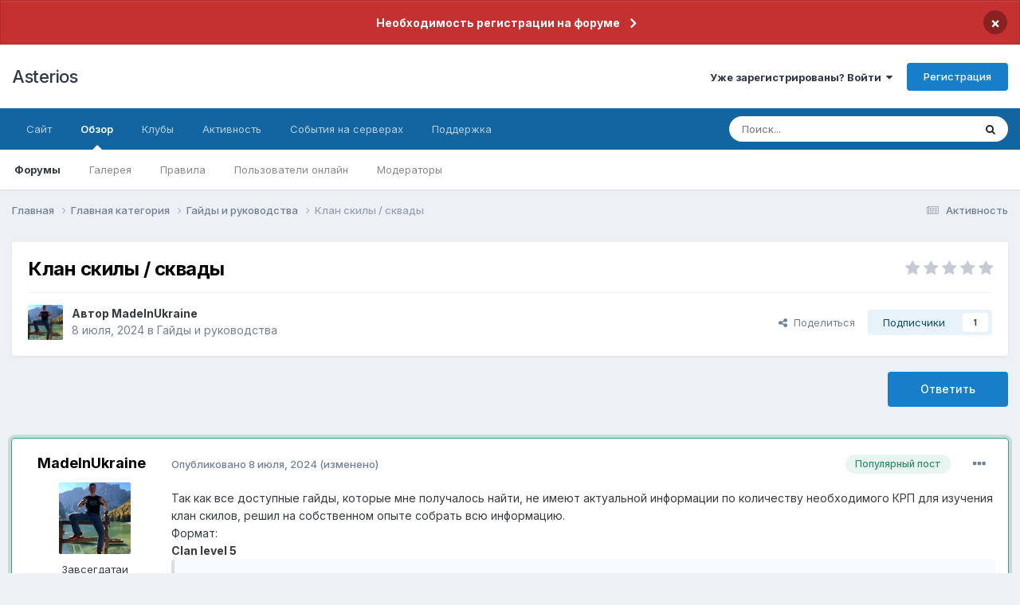

--- FILE ---
content_type: text/html;charset=UTF-8
request_url: https://forum.asterios.tm/topic/600173-klan-skily-skvady/
body_size: 33251
content:
<!DOCTYPE html>
<html lang="ru-RU" dir="ltr">
	<head>
		<meta charset="utf-8">
		<title>Клан скилы / сквады - Гайды и руководства - Asterios</title>
		
			<!-- Global site tag (gtag.js) - Google Analytics -->
<script async src="https://www.googletagmanager.com/gtag/js?id=UA-142148172-1"></script>
<script>
  window.dataLayer = window.dataLayer || [];
  function gtag(){dataLayer.push(arguments);}
  gtag('js', new Date());

  gtag('config', 'UA-142148172-1');
</script>

		
		

	<meta name="viewport" content="width=device-width, initial-scale=1">



	<meta name="twitter:card" content="summary_large_image" />




	
		
			
				<meta property="og:title" content="Клан скилы / сквады">
			
		
	

	
		
			
				<meta property="og:type" content="website">
			
		
	

	
		
			
				<meta property="og:url" content="https://forum.asterios.tm/topic/600173-klan-skily-skvady/">
			
		
	

	
		
			
				<meta name="description" content="Так как все доступные гайды, которые мне получалось найти, не имеют актуальной информации по количеству необходимого КРП для изучения клан скилов, решил на собственном опыте собрать всю информацию. Формат: Clan level 5 Skill name | Clan reputation lvl 1 | Clan reputation lvl 2 | Clan reputation l...">
			
		
	

	
		
			
				<meta property="og:description" content="Так как все доступные гайды, которые мне получалось найти, не имеют актуальной информации по количеству необходимого КРП для изучения клан скилов, решил на собственном опыте собрать всю информацию. Формат: Clan level 5 Skill name | Clan reputation lvl 1 | Clan reputation lvl 2 | Clan reputation l...">
			
		
	

	
		
			
				<meta property="og:updated_time" content="2025-03-18T03:32:07Z">
			
		
	

	
		
			
				<meta property="og:image" content="https://forum.asterios.tm/uploads/monthly_2024_07/image.png.03ac34c9c9f953a4c34f5ce50f0bbbd4.png">
			
		
	

	
		
			
				<meta property="og:site_name" content="Asterios">
			
		
	

	
		
			
				<meta property="og:locale" content="ru_RU">
			
		
	


	
		<link rel="canonical" href="https://forum.asterios.tm/topic/600173-klan-skily-skvady/" />
	

	
		<link as="style" rel="preload" href="https://forum.asterios.tm/applications/core/interface/ckeditor/ckeditor/skins/moono/editor.css?t=O94E" />
	

<link rel="alternate" type="application/rss+xml" title="Вопросы и ответы" href="https://forum.asterios.tm/rss/5-%D0%B2%D0%BE%D0%BF%D1%80%D0%BE%D1%81%D1%8B-%D0%B8-%D0%BE%D1%82%D0%B2%D0%B5%D1%82%D1%8B.xml/" />



<link rel="manifest" href="https://forum.asterios.tm/manifest.webmanifest/">
<meta name="msapplication-config" content="https://forum.asterios.tm/browserconfig.xml/">
<meta name="msapplication-starturl" content="/">
<meta name="application-name" content="Asterios">
<meta name="apple-mobile-web-app-title" content="Asterios">

	<meta name="theme-color" content="#ffffff">






	

	
		
			<link rel="icon" sizes="36x36" href="https://forum.asterios.tm/uploads/monthly_2021_01/android-chrome-36x36.png?v=1730726030">
		
	

	
		
			<link rel="icon" sizes="48x48" href="https://forum.asterios.tm/uploads/monthly_2021_01/android-chrome-48x48.png?v=1730726030">
		
	

	
		
			<link rel="icon" sizes="72x72" href="https://forum.asterios.tm/uploads/monthly_2021_01/android-chrome-72x72.png?v=1730726030">
		
	

	
		
			<link rel="icon" sizes="96x96" href="https://forum.asterios.tm/uploads/monthly_2021_01/android-chrome-96x96.png?v=1730726030">
		
	

	
		
			<link rel="icon" sizes="144x144" href="https://forum.asterios.tm/uploads/monthly_2021_01/android-chrome-144x144.png?v=1730726030">
		
	

	
		
			<link rel="icon" sizes="192x192" href="https://forum.asterios.tm/uploads/monthly_2021_01/android-chrome-192x192.png?v=1730726030">
		
	

	
		
			<link rel="icon" sizes="256x256" href="https://forum.asterios.tm/uploads/monthly_2021_01/android-chrome-256x256.png?v=1730726030">
		
	

	
		
			<link rel="icon" sizes="384x384" href="https://forum.asterios.tm/uploads/monthly_2021_01/android-chrome-384x384.png?v=1730726030">
		
	

	
		
			<link rel="icon" sizes="512x512" href="https://forum.asterios.tm/uploads/monthly_2021_01/android-chrome-512x512.png?v=1730726030">
		
	

	
		
			<meta name="msapplication-square70x70logo" content="https://forum.asterios.tm/uploads/monthly_2021_01/msapplication-square70x70logo.png?v=1730726030"/>
		
	

	
		
			<meta name="msapplication-TileImage" content="https://forum.asterios.tm/uploads/monthly_2021_01/msapplication-TileImage.png?v=1730726030"/>
		
	

	
		
			<meta name="msapplication-square150x150logo" content="https://forum.asterios.tm/uploads/monthly_2021_01/msapplication-square150x150logo.png?v=1730726030"/>
		
	

	
		
			<meta name="msapplication-wide310x150logo" content="https://forum.asterios.tm/uploads/monthly_2021_01/msapplication-wide310x150logo.png?v=1730726030"/>
		
	

	
		
			<meta name="msapplication-square310x310logo" content="https://forum.asterios.tm/uploads/monthly_2021_01/msapplication-square310x310logo.png?v=1730726030"/>
		
	

	
		
			
				<link rel="apple-touch-icon" href="https://forum.asterios.tm/uploads/monthly_2021_01/apple-touch-icon-57x57.png?v=1730726030">
			
		
	

	
		
			
				<link rel="apple-touch-icon" sizes="60x60" href="https://forum.asterios.tm/uploads/monthly_2021_01/apple-touch-icon-60x60.png?v=1730726030">
			
		
	

	
		
			
				<link rel="apple-touch-icon" sizes="72x72" href="https://forum.asterios.tm/uploads/monthly_2021_01/apple-touch-icon-72x72.png?v=1730726030">
			
		
	

	
		
			
				<link rel="apple-touch-icon" sizes="76x76" href="https://forum.asterios.tm/uploads/monthly_2021_01/apple-touch-icon-76x76.png?v=1730726030">
			
		
	

	
		
			
				<link rel="apple-touch-icon" sizes="114x114" href="https://forum.asterios.tm/uploads/monthly_2021_01/apple-touch-icon-114x114.png?v=1730726030">
			
		
	

	
		
			
				<link rel="apple-touch-icon" sizes="120x120" href="https://forum.asterios.tm/uploads/monthly_2021_01/apple-touch-icon-120x120.png?v=1730726030">
			
		
	

	
		
			
				<link rel="apple-touch-icon" sizes="144x144" href="https://forum.asterios.tm/uploads/monthly_2021_01/apple-touch-icon-144x144.png?v=1730726030">
			
		
	

	
		
			
				<link rel="apple-touch-icon" sizes="152x152" href="https://forum.asterios.tm/uploads/monthly_2021_01/apple-touch-icon-152x152.png?v=1730726030">
			
		
	

	
		
			
				<link rel="apple-touch-icon" sizes="180x180" href="https://forum.asterios.tm/uploads/monthly_2021_01/apple-touch-icon-180x180.png?v=1730726030">
			
		
	





<link rel="preload" href="//forum.asterios.tm/applications/core/interface/font/fontawesome-webfont.woff2?v=4.7.0" as="font" crossorigin="anonymous">
		


	<link rel="preconnect" href="https://fonts.googleapis.com">
	<link rel="preconnect" href="https://fonts.gstatic.com" crossorigin>
	
		<link href="https://fonts.googleapis.com/css2?family=Inter:wght@300;400;500;600;700&display=swap" rel="stylesheet">
	



	<link rel='stylesheet' href='https://forum.asterios.tm/uploads/css_built_8/341e4a57816af3ba440d891ca87450ff_framework.css?v=26990a625d1730726397' media='all'>

	<link rel='stylesheet' href='https://forum.asterios.tm/uploads/css_built_8/05e81b71abe4f22d6eb8d1a929494829_responsive.css?v=26990a625d1730726397' media='all'>

	<link rel='stylesheet' href='https://forum.asterios.tm/uploads/css_built_8/20446cf2d164adcc029377cb04d43d17_flags.css?v=26990a625d1730726397' media='all'>

	<link rel='stylesheet' href='https://forum.asterios.tm/uploads/css_built_8/90eb5adf50a8c640f633d47fd7eb1778_core.css?v=26990a625d1730726397' media='all'>

	<link rel='stylesheet' href='https://forum.asterios.tm/uploads/css_built_8/5a0da001ccc2200dc5625c3f3934497d_core_responsive.css?v=26990a625d1730726397' media='all'>

	<link rel='stylesheet' href='https://forum.asterios.tm/uploads/css_built_8/62e269ced0fdab7e30e026f1d30ae516_forums.css?v=26990a625d1730726397' media='all'>

	<link rel='stylesheet' href='https://forum.asterios.tm/uploads/css_built_8/76e62c573090645fb99a15a363d8620e_forums_responsive.css?v=26990a625d1730726397' media='all'>

	<link rel='stylesheet' href='https://forum.asterios.tm/uploads/css_built_8/ebdea0c6a7dab6d37900b9190d3ac77b_topics.css?v=26990a625d1730726397' media='all'>





<link rel='stylesheet' href='https://forum.asterios.tm/uploads/css_built_8/258adbb6e4f3e83cd3b355f84e3fa002_custom.css?v=26990a625d1730726397' media='all'>




		
		

	</head>
	<body class="ipsApp ipsApp_front ipsJS_none ipsClearfix" data-controller="core.front.core.app"  data-message=""  data-pageapp="forums" data-pagelocation="front" data-pagemodule="forums" data-pagecontroller="topic" data-pageid="600173"   >
      <a href="#ipsLayout_mainArea" class="ipsHide" title="Перейти к основному содержанию на этой странице" accesskey="m">Перейти к содержанию</a>
		
			<div id="ipsLayout_header" class="ipsClearfix">
				



<div class='cAnnouncements' data-controller="core.front.core.announcementBanner" >
	
	<div class='cAnnouncementPageTop ipsJS_hide ipsAnnouncement ipsMessage_error' data-announcementId="51">
        
        <a href='https://forum.asterios.tm/announcement/51-%D0%BD%D0%B5%D0%BE%D0%B1%D1%85%D0%BE%D0%B4%D0%B8%D0%BC%D0%BE%D1%81%D1%82%D1%8C-%D1%80%D0%B5%D0%B3%D0%B8%D1%81%D1%82%D1%80%D0%B0%D1%86%D0%B8%D0%B8-%D0%BD%D0%B0-%D1%84%D0%BE%D1%80%D1%83%D0%BC%D0%B5/' data-ipsDialog data-ipsDialog-title="Необходимость регистрации на форуме">Необходимость регистрации на форуме</a>
        

		<a href='#' data-role="dismissAnnouncement">×</a>
	</div>
	
</div>



				<header>
					<div class="ipsLayout_container">
						

<a href='https://forum.asterios.tm/' id='elSiteTitle' accesskey='1'>Asterios</a>

						
							

	<ul id="elUserNav" class="ipsList_inline cSignedOut ipsResponsive_showDesktop">
		
        
		
        
        
            
            <li id="elSignInLink">
                <a href="https://forum.asterios.tm/login/" data-ipsmenu-closeonclick="false" data-ipsmenu id="elUserSignIn">
                    Уже зарегистрированы? Войти  <i class="fa fa-caret-down"></i>
                </a>
                
<div id='elUserSignIn_menu' class='ipsMenu ipsMenu_auto ipsHide'>
	<form accept-charset='utf-8' method='post' action='https://forum.asterios.tm/login/'>
		<input type="hidden" name="csrfKey" value="7b793637591e8494db9f736c6f3906e2">
		<input type="hidden" name="ref" value="aHR0cHM6Ly9mb3J1bS5hc3Rlcmlvcy50bS90b3BpYy82MDAxNzMta2xhbi1za2lseS1za3ZhZHkv">
		<div data-role="loginForm">
			
			
			
				
<div class="ipsPad ipsForm ipsForm_vertical">
	<h4 class="ipsType_sectionHead">Войти</h4>
	<br><br>
	<ul class='ipsList_reset'>
		<li class="ipsFieldRow ipsFieldRow_noLabel ipsFieldRow_fullWidth">
			
			
				<input type="text" placeholder="Отображаемое имя или email адрес" name="auth" autocomplete="email">
			
		</li>
		<li class="ipsFieldRow ipsFieldRow_noLabel ipsFieldRow_fullWidth">
			<input type="password" placeholder="Пароль" name="password" autocomplete="current-password">
		</li>
		<li class="ipsFieldRow ipsFieldRow_checkbox ipsClearfix">
			<span class="ipsCustomInput">
				<input type="checkbox" name="remember_me" id="remember_me_checkbox" value="1" checked aria-checked="true">
				<span></span>
			</span>
			<div class="ipsFieldRow_content">
				<label class="ipsFieldRow_label" for="remember_me_checkbox">Запомнить</label>
				<span class="ipsFieldRow_desc">Не рекомендуется для компьютеров с общим доступом</span>
			</div>
		</li>
		<li class="ipsFieldRow ipsFieldRow_fullWidth">
			<button type="submit" name="_processLogin" value="usernamepassword" class="ipsButton ipsButton_primary ipsButton_small" id="elSignIn_submit">Войти</button>
			
				<p class="ipsType_right ipsType_small">
					
						<a href='https://forum.asterios.tm/lostpassword/' data-ipsDialog data-ipsDialog-title='Забыли пароль?'>
					
					Забыли пароль?</a>
				</p>
			
		</li>
	</ul>
</div>
			
		</div>
	</form>
</div>
            </li>
            
        
		
			<li>
				
					<a href="https://forum.asterios.tm/register/"  id="elRegisterButton" class="ipsButton ipsButton_normal ipsButton_primary">Регистрация</a>
				
			</li>
		
	</ul>

							
<ul class='ipsMobileHamburger ipsList_reset ipsResponsive_hideDesktop'>
	<li data-ipsDrawer data-ipsDrawer-drawerElem='#elMobileDrawer'>
		<a href='#' >
			
			
				
			
			
			
			<i class='fa fa-navicon'></i>
		</a>
	</li>
</ul>
						
					</div>
				</header>
				

	<nav data-controller='core.front.core.navBar' class=' ipsResponsive_showDesktop'>
		<div class='ipsNavBar_primary ipsLayout_container '>
			<ul data-role="primaryNavBar" class='ipsClearfix'>
				


	
		
		
		<li  id='elNavSecondary_14' data-role="navBarItem" data-navApp="core" data-navExt="CustomItem">
			
			
				<a href="https://ru.asterios.tm"  data-navItem-id="14" >
					Сайт<span class='ipsNavBar_active__identifier'></span>
				</a>
			
			
				<ul class='ipsNavBar_secondary ipsHide' data-role='secondaryNavBar'>
					


	
		
		
		<li  id='elNavSecondary_15' data-role="navBarItem" data-navApp="core" data-navExt="CustomItem">
			
			
				<a href="https://ru.asterios.tm/index.php?cmd=account" target='_blank' rel="noopener" data-navItem-id="15" >
					Аккаунт и пароль<span class='ipsNavBar_active__identifier'></span>
				</a>
			
			
		</li>
	
	

	
		
		
		<li  id='elNavSecondary_18' data-role="navBarItem" data-navApp="core" data-navExt="CustomItem">
			
			
				<a href="https://ru.asterios.tm/index.php?cmd=bd" target='_blank' rel="noopener" data-navItem-id="18" >
					База знаний<span class='ipsNavBar_active__identifier'></span>
				</a>
			
			
		</li>
	
	

	
		
		
		<li  id='elNavSecondary_19' data-role="navBarItem" data-navApp="core" data-navExt="CustomItem">
			
			
				<a href="https://ru.asterios.tm/index.php?cmd=shop" target='_blank' rel="noopener" data-navItem-id="19" >
					Магазин<span class='ipsNavBar_active__identifier'></span>
				</a>
			
			
		</li>
	
	

	
		
		
		<li  id='elNavSecondary_20' data-role="navBarItem" data-navApp="core" data-navExt="CustomItem">
			
			
				<a href="https://ru.asterios.tm/index.php?cmd=bonus" target='_blank' rel="noopener" data-navItem-id="20" >
					Получить бонус<span class='ipsNavBar_active__identifier'></span>
				</a>
			
			
		</li>
	
	

					<li class='ipsHide' id='elNavigationMore_14' data-role='navMore'>
						<a href='#' data-ipsMenu data-ipsMenu-appendTo='#elNavigationMore_14' id='elNavigationMore_14_dropdown'>Больше <i class='fa fa-caret-down'></i></a>
						<ul class='ipsHide ipsMenu ipsMenu_auto' id='elNavigationMore_14_dropdown_menu' data-role='moreDropdown'></ul>
					</li>
				</ul>
			
		</li>
	
	

	
		
		
			
		
		<li class='ipsNavBar_active' data-active id='elNavSecondary_1' data-role="navBarItem" data-navApp="core" data-navExt="CustomItem">
			
			
				<a href="https://forum.asterios.tm"  data-navItem-id="1" data-navDefault>
					Обзор<span class='ipsNavBar_active__identifier'></span>
				</a>
			
			
				<ul class='ipsNavBar_secondary ' data-role='secondaryNavBar'>
					


	
		
		
			
		
		<li class='ipsNavBar_active' data-active id='elNavSecondary_3' data-role="navBarItem" data-navApp="forums" data-navExt="Forums">
			
			
				<a href="https://forum.asterios.tm"  data-navItem-id="3" data-navDefault>
					Форумы<span class='ipsNavBar_active__identifier'></span>
				</a>
			
			
		</li>
	
	

	
		
		
		<li  id='elNavSecondary_4' data-role="navBarItem" data-navApp="gallery" data-navExt="Gallery">
			
			
				<a href="https://forum.asterios.tm/gallery/"  data-navItem-id="4" >
					Галерея<span class='ipsNavBar_active__identifier'></span>
				</a>
			
			
		</li>
	
	

	
		
		
		<li  id='elNavSecondary_5' data-role="navBarItem" data-navApp="core" data-navExt="CustomItem">
			
			
				<a href="https://forum.asterios.tm/forum/19/"  data-navItem-id="5" >
					Правила<span class='ipsNavBar_active__identifier'></span>
				</a>
			
			
		</li>
	
	

	
		
		
		<li  id='elNavSecondary_7' data-role="navBarItem" data-navApp="core" data-navExt="OnlineUsers">
			
			
				<a href="https://forum.asterios.tm/online/"  data-navItem-id="7" >
					Пользователи онлайн<span class='ipsNavBar_active__identifier'></span>
				</a>
			
			
		</li>
	
	

	
		
		
		<li  id='elNavSecondary_26' data-role="navBarItem" data-navApp="core" data-navExt="StaffDirectory">
			
			
				<a href="https://forum.asterios.tm/staff/"  data-navItem-id="26" >
					Модераторы<span class='ipsNavBar_active__identifier'></span>
				</a>
			
			
		</li>
	
	

					<li class='ipsHide' id='elNavigationMore_1' data-role='navMore'>
						<a href='#' data-ipsMenu data-ipsMenu-appendTo='#elNavigationMore_1' id='elNavigationMore_1_dropdown'>Больше <i class='fa fa-caret-down'></i></a>
						<ul class='ipsHide ipsMenu ipsMenu_auto' id='elNavigationMore_1_dropdown_menu' data-role='moreDropdown'></ul>
					</li>
				</ul>
			
		</li>
	
	

	
		
		
		<li  id='elNavSecondary_90' data-role="navBarItem" data-navApp="core" data-navExt="Clubs">
			
			
				<a href="https://forum.asterios.tm/clubs/"  data-navItem-id="90" >
					Клубы<span class='ipsNavBar_active__identifier'></span>
				</a>
			
			
		</li>
	
	

	
		
		
		<li  id='elNavSecondary_2' data-role="navBarItem" data-navApp="core" data-navExt="CustomItem">
			
			
				<a href="https://forum.asterios.tm/discover/"  data-navItem-id="2" >
					Активность<span class='ipsNavBar_active__identifier'></span>
				</a>
			
			
				<ul class='ipsNavBar_secondary ipsHide' data-role='secondaryNavBar'>
					


	
		
		
		<li  id='elNavSecondary_8' data-role="navBarItem" data-navApp="core" data-navExt="AllActivity">
			
			
				<a href="https://forum.asterios.tm/discover/"  data-navItem-id="8" >
					Активность<span class='ipsNavBar_active__identifier'></span>
				</a>
			
			
		</li>
	
	

	
		
		
		<li  id='elNavSecondary_9' data-role="navBarItem" data-navApp="core" data-navExt="YourActivityStreams">
			
			
				<a href="#"  data-navItem-id="9" >
					Ленты моей активности<span class='ipsNavBar_active__identifier'></span>
				</a>
			
			
		</li>
	
	

	
		
		
		<li  id='elNavSecondary_10' data-role="navBarItem" data-navApp="core" data-navExt="YourActivityStreamsItem">
			
			
				<a href="https://forum.asterios.tm/discover/unread/"  data-navItem-id="10" >
					Непрочитанное<span class='ipsNavBar_active__identifier'></span>
				</a>
			
			
		</li>
	
	

	
		
		
		<li  id='elNavSecondary_11' data-role="navBarItem" data-navApp="core" data-navExt="YourActivityStreamsItem">
			
			
				<a href="https://forum.asterios.tm/discover/content-started/"  data-navItem-id="11" >
					Созданный мной контент<span class='ipsNavBar_active__identifier'></span>
				</a>
			
			
		</li>
	
	

	
		
		
		<li  id='elNavSecondary_12' data-role="navBarItem" data-navApp="core" data-navExt="Search">
			
			
				<a href="https://forum.asterios.tm/search/"  data-navItem-id="12" >
					Поиск<span class='ipsNavBar_active__identifier'></span>
				</a>
			
			
		</li>
	
	

					<li class='ipsHide' id='elNavigationMore_2' data-role='navMore'>
						<a href='#' data-ipsMenu data-ipsMenu-appendTo='#elNavigationMore_2' id='elNavigationMore_2_dropdown'>Больше <i class='fa fa-caret-down'></i></a>
						<ul class='ipsHide ipsMenu ipsMenu_auto' id='elNavigationMore_2_dropdown_menu' data-role='moreDropdown'></ul>
					</li>
				</ul>
			
		</li>
	
	

	
		
		
		<li  id='elNavSecondary_30' data-role="navBarItem" data-navApp="core" data-navExt="CustomItem">
			
			
				<a href="https://forum.asterios.tm/topic/465024-rss/"  data-navItem-id="30" >
					События на серверах<span class='ipsNavBar_active__identifier'></span>
				</a>
			
			
				<ul class='ipsNavBar_secondary ipsHide' data-role='secondaryNavBar'>
					


	
		
		
		<li  id='elNavSecondary_34' data-role="navBarItem" data-navApp="core" data-navExt="CustomItem">
			
			
				<a href="https://ru.asterios.tm/index.php?cmd=rss&amp;serv=3&amp;filter=all" target='_blank' rel="noopener" data-navItem-id="34" >
					x1 Prime<span class='ipsNavBar_active__identifier'></span>
				</a>
			
			
		</li>
	
	

	
	

	
		
		
		<li  id='elNavSecondary_33' data-role="navBarItem" data-navApp="core" data-navExt="CustomItem">
			
			
				<a href="https://ru.asterios.tm/index.php?cmd=rss&amp;serv=6" target='_blank' rel="noopener" data-navItem-id="33" >
					x3 Medea<span class='ipsNavBar_active__identifier'></span>
				</a>
			
			
		</li>
	
	

	
		
		
		<li  id='elNavSecondary_31' data-role="navBarItem" data-navApp="core" data-navExt="CustomItem">
			
			
				<a href="https://ru.asterios.tm/index.php?cmd=rss&amp;serv=0" target='_blank' rel="noopener" data-navItem-id="31" >
					x5 Asterios<span class='ipsNavBar_active__identifier'></span>
				</a>
			
			
		</li>
	
	

	
	

	
		
		
		<li  id='elNavSecondary_32' data-role="navBarItem" data-navApp="core" data-navExt="CustomItem">
			
			
				<a href="https://ru.asterios.tm/index.php?cmd=rss&amp;serv=2" target='_blank' rel="noopener" data-navItem-id="32" >
					x55 Hunter<span class='ipsNavBar_active__identifier'></span>
				</a>
			
			
		</li>
	
	

					<li class='ipsHide' id='elNavigationMore_30' data-role='navMore'>
						<a href='#' data-ipsMenu data-ipsMenu-appendTo='#elNavigationMore_30' id='elNavigationMore_30_dropdown'>Больше <i class='fa fa-caret-down'></i></a>
						<ul class='ipsHide ipsMenu ipsMenu_auto' id='elNavigationMore_30_dropdown_menu' data-role='moreDropdown'></ul>
					</li>
				</ul>
			
		</li>
	
	

	
		
		
		<li  id='elNavSecondary_59' data-role="navBarItem" data-navApp="nexus" data-navExt="Support">
			
			
				<a href="https://forum.asterios.tm/support/"  data-navItem-id="59" >
					Поддержка<span class='ipsNavBar_active__identifier'></span>
				</a>
			
			
				<ul class='ipsNavBar_secondary ipsHide' data-role='secondaryNavBar'>
					


	
		
		
		<li  id='elNavSecondary_60' data-role="navBarItem" data-navApp="core" data-navExt="CustomItem">
			
			
				<a href="https://forum.asterios.tm/forum/82/"  data-navItem-id="60" >
					Решение проблем с игрой<span class='ipsNavBar_active__identifier'></span>
				</a>
			
			
		</li>
	
	

	
		
		
		<li  id='elNavSecondary_57' data-role="navBarItem" data-navApp="core" data-navExt="CustomItem">
			
			
				<a href="https://forum.asterios.tm/forum/10/"  data-navItem-id="57" >
					Сайт и форум<span class='ipsNavBar_active__identifier'></span>
				</a>
			
			
		</li>
	
	

	
		
		
		<li  id='elNavSecondary_80' data-role="navBarItem" data-navApp="core" data-navExt="CustomItem">
			
			
				<a href="https://forum.asterios.tm/donate/"  data-navItem-id="80" >
					Платежи<span class='ipsNavBar_active__identifier'></span>
				</a>
			
			
		</li>
	
	

	
		
		
		<li  id='elNavSecondary_79' data-role="navBarItem" data-navApp="core" data-navExt="CustomItem">
			
			
				<a href="https://forum.asterios.tm/support/"  data-navItem-id="79" >
					Система поддержки<span class='ipsNavBar_active__identifier'></span>
				</a>
			
			
		</li>
	
	

	
		
		
		<li  id='elNavSecondary_68' data-role="navBarItem" data-navApp="cms" data-navExt="Pages">
			
			
				<a href="https://forum.asterios.tm/tracker/"  data-navItem-id="68" >
					Багтрекер<span class='ipsNavBar_active__identifier'></span>
				</a>
			
			
		</li>
	
	

					<li class='ipsHide' id='elNavigationMore_59' data-role='navMore'>
						<a href='#' data-ipsMenu data-ipsMenu-appendTo='#elNavigationMore_59' id='elNavigationMore_59_dropdown'>Больше <i class='fa fa-caret-down'></i></a>
						<ul class='ipsHide ipsMenu ipsMenu_auto' id='elNavigationMore_59_dropdown_menu' data-role='moreDropdown'></ul>
					</li>
				</ul>
			
		</li>
	
	

	
	

	
	

				<li class='ipsHide' id='elNavigationMore' data-role='navMore'>
					<a href='#' data-ipsMenu data-ipsMenu-appendTo='#elNavigationMore' id='elNavigationMore_dropdown'>Больше</a>
					<ul class='ipsNavBar_secondary ipsHide' data-role='secondaryNavBar'>
						<li class='ipsHide' id='elNavigationMore_more' data-role='navMore'>
							<a href='#' data-ipsMenu data-ipsMenu-appendTo='#elNavigationMore_more' id='elNavigationMore_more_dropdown'>Больше <i class='fa fa-caret-down'></i></a>
							<ul class='ipsHide ipsMenu ipsMenu_auto' id='elNavigationMore_more_dropdown_menu' data-role='moreDropdown'></ul>
						</li>
					</ul>
				</li>
			</ul>
			

	<div id="elSearchWrapper">
		<div id='elSearch' data-controller="core.front.core.quickSearch">
			<form accept-charset='utf-8' action='//forum.asterios.tm/search/?do=quicksearch' method='post'>
                <input type='search' id='elSearchField' placeholder='Поиск...' name='q' autocomplete='off' aria-label='Поиск'>
                <details class='cSearchFilter'>
                    <summary class='cSearchFilter__text'></summary>
                    <ul class='cSearchFilter__menu'>
                        
                        <li><label><input type="radio" name="type" value="all" ><span class='cSearchFilter__menuText'>Везде</span></label></li>
                        
                            
                                <li><label><input type="radio" name="type" value='contextual_{&quot;type&quot;:&quot;forums_topic&quot;,&quot;nodes&quot;:233}' checked><span class='cSearchFilter__menuText'>Этот форум</span></label></li>
                            
                                <li><label><input type="radio" name="type" value='contextual_{&quot;type&quot;:&quot;forums_topic&quot;,&quot;item&quot;:600173}' checked><span class='cSearchFilter__menuText'>Эта тема</span></label></li>
                            
                        
                        
                            <li><label><input type="radio" name="type" value="forums_topic"><span class='cSearchFilter__menuText'>Темы</span></label></li>
                        
                            <li><label><input type="radio" name="type" value="gallery_image"><span class='cSearchFilter__menuText'>Изображения</span></label></li>
                        
                            <li><label><input type="radio" name="type" value="gallery_album_item"><span class='cSearchFilter__menuText'>Альбомы</span></label></li>
                        
                            <li><label><input type="radio" name="type" value="cms_pages_pageitem"><span class='cSearchFilter__menuText'>Страницы</span></label></li>
                        
                            <li><label><input type="radio" name="type" value="cms_records2"><span class='cSearchFilter__menuText'>Трекер</span></label></li>
                        
                            <li><label><input type="radio" name="type" value="core_members"><span class='cSearchFilter__menuText'>Пользователи</span></label></li>
                        
                    </ul>
                </details>
				<button class='cSearchSubmit' type="submit" aria-label='Поиск'><i class="fa fa-search"></i></button>
			</form>
		</div>
	</div>

		</div>
	</nav>

				
<ul id='elMobileNav' class='ipsResponsive_hideDesktop' data-controller='core.front.core.mobileNav'>
	
		
			
			
				
				
			
				
					<li id='elMobileBreadcrumb'>
						<a href='https://forum.asterios.tm/forum/233-%D0%B3%D0%B0%D0%B9%D0%B4%D1%8B-%D0%B8-%D1%80%D1%83%D0%BA%D0%BE%D0%B2%D0%BE%D0%B4%D1%81%D1%82%D0%B2%D0%B0/'>
							<span>Гайды и руководства</span>
						</a>
					</li>
				
				
			
				
				
			
		
	
	
	
	<li >
		<a data-action="defaultStream" href='https://forum.asterios.tm/discover/'><i class="fa fa-newspaper-o" aria-hidden="true"></i></a>
	</li>

	

	
		<li class='ipsJS_show'>
			<a href='https://forum.asterios.tm/search/'><i class='fa fa-search'></i></a>
		</li>
	
</ul>
			</div>
		
		<main id="ipsLayout_body" class="ipsLayout_container">
			<div id="ipsLayout_contentArea">
				<div id="ipsLayout_contentWrapper">
					
<nav class='ipsBreadcrumb ipsBreadcrumb_top ipsFaded_withHover'>
	

	<ul class='ipsList_inline ipsPos_right'>
		
		<li >
			<a data-action="defaultStream" class='ipsType_light '  href='https://forum.asterios.tm/discover/'><i class="fa fa-newspaper-o" aria-hidden="true"></i> <span>Активность</span></a>
		</li>
		
	</ul>

	<ul data-role="breadcrumbList">
		<li>
			<a title="Главная" href='https://forum.asterios.tm/'>
				<span>Главная <i class='fa fa-angle-right'></i></span>
			</a>
		</li>
		
		
			<li>
				
					<a href='https://forum.asterios.tm/forum/1-%D0%B3%D0%BB%D0%B0%D0%B2%D0%BD%D0%B0%D1%8F-%D0%BA%D0%B0%D1%82%D0%B5%D0%B3%D0%BE%D1%80%D0%B8%D1%8F/'>
						<span>Главная категория <i class='fa fa-angle-right' aria-hidden="true"></i></span>
					</a>
				
			</li>
		
			<li>
				
					<a href='https://forum.asterios.tm/forum/233-%D0%B3%D0%B0%D0%B9%D0%B4%D1%8B-%D0%B8-%D1%80%D1%83%D0%BA%D0%BE%D0%B2%D0%BE%D0%B4%D1%81%D1%82%D0%B2%D0%B0/'>
						<span>Гайды и руководства <i class='fa fa-angle-right' aria-hidden="true"></i></span>
					</a>
				
			</li>
		
			<li>
				
					Клан скилы / сквады
				
			</li>
		
	</ul>
</nav>
					
					<div id="ipsLayout_mainArea">
						
						
						
						

	




						



<div class="ipsPageHeader ipsResponsive_pull ipsBox ipsPadding sm:ipsPadding:half ipsMargin_bottom">
		
	
	<div class="ipsFlex ipsFlex-ai:center ipsFlex-fw:wrap ipsGap:4">
		<div class="ipsFlex-flex:11">
			<h1 class="ipsType_pageTitle ipsContained_container">
				

				
				
					<span class="ipsType_break ipsContained">
						<span>Клан скилы / сквады</span>
					</span>
				
			</h1>
			
			
		</div>
		
			<div class="ipsFlex-flex:00 ipsType_light">
				
				
<div  class='ipsClearfix ipsRating  ipsRating_veryLarge'>
	
	<ul class='ipsRating_collective'>
		
			
				<li class='ipsRating_off'>
					<i class='fa fa-star'></i>
				</li>
			
		
			
				<li class='ipsRating_off'>
					<i class='fa fa-star'></i>
				</li>
			
		
			
				<li class='ipsRating_off'>
					<i class='fa fa-star'></i>
				</li>
			
		
			
				<li class='ipsRating_off'>
					<i class='fa fa-star'></i>
				</li>
			
		
			
				<li class='ipsRating_off'>
					<i class='fa fa-star'></i>
				</li>
			
		
	</ul>
</div>
			</div>
		
	</div>
	<hr class="ipsHr">
	<div class="ipsPageHeader__meta ipsFlex ipsFlex-jc:between ipsFlex-ai:center ipsFlex-fw:wrap ipsGap:3">
		<div class="ipsFlex-flex:11">
			<div class="ipsPhotoPanel ipsPhotoPanel_mini ipsPhotoPanel_notPhone ipsClearfix">
				


	<a href="https://forum.asterios.tm/profile/280707-madeinukraine/" rel="nofollow" data-ipsHover data-ipsHover-width="370" data-ipsHover-target="https://forum.asterios.tm/profile/280707-madeinukraine/?do=hovercard" class="ipsUserPhoto ipsUserPhoto_mini" title="Перейти в профиль MadeInUkraine">
		<img src='https://forum.asterios.tm/uploads/monthly_2021_06/1764147960_IMG_4979(3)(1)(1)(1)(1)(1)(1)(1)(2)-min(2).thumb.jpg.f115b8439f30abc3a27c9439be652d35.jpg' alt='MadeInUkraine' loading="lazy">
	</a>

				<div>
					<p class="ipsType_reset ipsType_blendLinks">
						<span class="ipsType_normal">
						
							<strong>Автор 


<a href='https://forum.asterios.tm/profile/280707-madeinukraine/' rel="nofollow" data-ipsHover data-ipsHover-width='370' data-ipsHover-target='https://forum.asterios.tm/profile/280707-madeinukraine/?do=hovercard&amp;referrer=https%253A%252F%252Fforum.asterios.tm%252Ftopic%252F600173-klan-skily-skvady%252F' title="Перейти в профиль MadeInUkraine" class="ipsType_break">MadeInUkraine</a></strong><br>
							<span class="ipsType_light"><time datetime='2024-07-08T01:09:03Z' title='08.07.2024 01:09' data-short='1 г'>8 июля, 2024</time> в <a href="https://forum.asterios.tm/forum/233-%D0%B3%D0%B0%D0%B9%D0%B4%D1%8B-%D0%B8-%D1%80%D1%83%D0%BA%D0%BE%D0%B2%D0%BE%D0%B4%D1%81%D1%82%D0%B2%D0%B0/">Гайды и руководства</a></span>
						
						</span>
					</p>
				</div>
			</div>
		</div>
		
			<div class="ipsFlex-flex:01 ipsResponsive_hidePhone">
				<div class="ipsShareLinks">
					
						


    <a href='#elShareItem_305326307_menu' id='elShareItem_305326307' data-ipsMenu class='ipsShareButton ipsButton ipsButton_verySmall ipsButton_link ipsButton_link--light'>
        <span><i class='fa fa-share-alt'></i></span> &nbsp;Поделиться
    </a>

    <div class='ipsPadding ipsMenu ipsMenu_auto ipsHide' id='elShareItem_305326307_menu' data-controller="core.front.core.sharelink">
        <ul class='ipsList_inline'>
            
                <li>
<style>
	.cShareLink_telegram {background:transparent;}
	.cShareLink_telegram > i {color: #0088cc;font-size: 28px;}
</style>
<a href="https://t.me/share/url?url=&amp;title=" class="cShareLink cShareLink_telegram" target="_blank" data-role="shareLink" title='Share to Telegram' data-ipsTooltip rel='noopener'>
	<i class="fa fa-telegram"></i>
</a></li>
            
                <li>
<a href="https://x.com/share?url=https%3A%2F%2Fforum.asterios.tm%2Ftopic%2F600173-klan-skily-skvady%2F" class="cShareLink cShareLink_x" target="_blank" data-role="shareLink" title='Поделиться в X' data-ipsTooltip rel='nofollow noopener'>
    <i class="fa fa-x"></i>
</a></li>
            
                <li>
<a href="https://www.facebook.com/sharer/sharer.php?u=https%3A%2F%2Fforum.asterios.tm%2Ftopic%2F600173-klan-skily-skvady%2F" class="cShareLink cShareLink_facebook" target="_blank" data-role="shareLink" title='Поделиться в Facebook' data-ipsTooltip rel='noopener nofollow'>
	<i class="fa fa-facebook"></i>
</a></li>
            
        </ul>
        
            <hr class='ipsHr'>
            <button class='ipsHide ipsButton ipsButton_verySmall ipsButton_light ipsButton_fullWidth ipsMargin_top:half' data-controller='core.front.core.webshare' data-role='webShare' data-webShareTitle='Клан скилы / сквады' data-webShareText='Клан скилы / сквады' data-webShareUrl='https://forum.asterios.tm/topic/600173-klan-skily-skvady/'>Поделиться</button>
        
    </div>

					
					
                    

					



					

<div data-followApp='forums' data-followArea='topic' data-followID='600173' data-controller='core.front.core.followButton'>
	

	<a href='https://forum.asterios.tm/login/' rel="nofollow" class="ipsFollow ipsPos_middle ipsButton ipsButton_light ipsButton_verySmall " data-role="followButton" data-ipsTooltip title='Авторизация'>
		<span>Подписчики</span>
		<span class='ipsCommentCount'>1</span>
	</a>

</div>
				</div>
			</div>
					
	</div>
	
	
</div>








<div class="ipsClearfix">
	<ul class="ipsToolList ipsToolList_horizontal ipsClearfix ipsSpacer_both ">
		
			<li class="ipsToolList_primaryAction">
				<span data-controller="forums.front.topic.reply">
					
						<a href="#replyForm" rel="nofollow" class="ipsButton ipsButton_important ipsButton_medium ipsButton_fullWidth" data-action="replyToTopic">Ответить</a>
					
				</span>
			</li>
		
		
		
	</ul>
</div>

<div id="comments" data-controller="core.front.core.commentFeed,forums.front.topic.view, core.front.core.ignoredComments" data-autopoll data-baseurl="https://forum.asterios.tm/topic/600173-klan-skily-skvady/" data-lastpage data-feedid="topic-600173" class="cTopic ipsClear ipsSpacer_top">
	
			
	

	

<div data-controller='core.front.core.recommendedComments' data-url='https://forum.asterios.tm/topic/600173-klan-skily-skvady/?recommended=comments' class='ipsRecommendedComments ipsHide'>
	<div data-role="recommendedComments">
		<h2 class='ipsType_sectionHead ipsType_large ipsType_bold ipsMargin_bottom'>Рекомендуемые сообщения</h2>
		
	</div>
</div>
	
	<div id="elPostFeed" data-role="commentFeed" data-controller="core.front.core.moderation" >
		<form action="https://forum.asterios.tm/topic/600173-klan-skily-skvady/?csrfKey=7b793637591e8494db9f736c6f3906e2&amp;do=multimodComment" method="post" data-ipspageaction data-role="moderationTools">
			
			
				

					

					
					



<a id='comment-9791099'></a>
<article  id='elComment_9791099' class='cPost ipsBox ipsResponsive_pull  ipsComment ipsComment_popular ipsComment_parent ipsClearfix ipsClear ipsColumns ipsColumns_noSpacing ipsColumns_collapsePhone    '>
	

	
		<div class='ipsResponsive_showPhone ipsComment_badges'>
			<ul class='ipsList_reset ipsFlex ipsFlex-fw:wrap ipsGap:2 ipsGap_row:1'>
				
				
				
				
					<li><strong class='ipsBadge ipsBadge_large ipsBadge_popular'>Популярный пост</strong></li>
				
			</ul>
		</div>
	

	<div class='cAuthorPane_mobile ipsResponsive_showPhone'>
		<div class='cAuthorPane_photo'>
			<div class='cAuthorPane_photoWrap'>
				


	<a href="https://forum.asterios.tm/profile/280707-madeinukraine/" rel="nofollow" data-ipsHover data-ipsHover-width="370" data-ipsHover-target="https://forum.asterios.tm/profile/280707-madeinukraine/?do=hovercard" class="ipsUserPhoto ipsUserPhoto_large" title="Перейти в профиль MadeInUkraine">
		<img src='https://forum.asterios.tm/uploads/monthly_2021_06/1764147960_IMG_4979(3)(1)(1)(1)(1)(1)(1)(1)(2)-min(2).thumb.jpg.f115b8439f30abc3a27c9439be652d35.jpg' alt='MadeInUkraine' loading="lazy">
	</a>

				
				
			</div>
		</div>
		<div class='cAuthorPane_content'>
			<h3 class='ipsType_sectionHead cAuthorPane_author ipsType_break ipsType_blendLinks ipsFlex ipsFlex-ai:center'>
				


<a href='https://forum.asterios.tm/profile/280707-madeinukraine/' rel="nofollow" data-ipsHover data-ipsHover-width='370' data-ipsHover-target='https://forum.asterios.tm/profile/280707-madeinukraine/?do=hovercard&amp;referrer=https%253A%252F%252Fforum.asterios.tm%252Ftopic%252F600173-klan-skily-skvady%252F' title="Перейти в профиль MadeInUkraine" class="ipsType_break"><span style='color:#'>MadeInUkraine</span></a>
			</h3>
			<div class='ipsType_light ipsType_reset'>
				<a href='https://forum.asterios.tm/topic/600173-klan-skily-skvady/?do=findComment&amp;comment=9791099' class='ipsType_blendLinks'>Опубликовано <time datetime='2024-07-08T01:09:03Z' title='08.07.2024 01:09' data-short='1 г'>8 июля, 2024</time></a>
				
			</div>
		</div>
	</div>
	<aside class='ipsComment_author cAuthorPane ipsColumn ipsColumn_medium ipsResponsive_hidePhone'>
		<h3 class='ipsType_sectionHead cAuthorPane_author ipsType_blendLinks ipsType_break'><strong>


<a href='https://forum.asterios.tm/profile/280707-madeinukraine/' rel="nofollow" data-ipsHover data-ipsHover-width='370' data-ipsHover-target='https://forum.asterios.tm/profile/280707-madeinukraine/?do=hovercard&amp;referrer=https%253A%252F%252Fforum.asterios.tm%252Ftopic%252F600173-klan-skily-skvady%252F' title="Перейти в профиль MadeInUkraine" class="ipsType_break">MadeInUkraine</a></strong>
			
		</h3>
		<ul class='cAuthorPane_info ipsList_reset'>
			<li data-role='photo' class='cAuthorPane_photo'>
				<div class='cAuthorPane_photoWrap'>
					


	<a href="https://forum.asterios.tm/profile/280707-madeinukraine/" rel="nofollow" data-ipsHover data-ipsHover-width="370" data-ipsHover-target="https://forum.asterios.tm/profile/280707-madeinukraine/?do=hovercard" class="ipsUserPhoto ipsUserPhoto_large" title="Перейти в профиль MadeInUkraine">
		<img src='https://forum.asterios.tm/uploads/monthly_2021_06/1764147960_IMG_4979(3)(1)(1)(1)(1)(1)(1)(1)(2)-min(2).thumb.jpg.f115b8439f30abc3a27c9439be652d35.jpg' alt='MadeInUkraine' loading="lazy">
	</a>

					
					
				</div>
			</li>
			
				<li data-role='group'><span style='color:#'>Завсегдатаи</span></li>
				
			
			
				<li data-role='stats' class='ipsMargin_top'>
					<ul class="ipsList_reset ipsType_light ipsFlex ipsFlex-ai:center ipsFlex-jc:center ipsGap_row:2 cAuthorPane_stats">
						<li>
							<a href="https://forum.asterios.tm/profile/280707-madeinukraine/content/" title="1 493 сообщения" data-ipsTooltip class="ipsType_blendLinks">
								<i class="fa fa-comment"></i> 1,5 тыс
							</a>
						</li>
						
					</ul>
				</li>
			
			
				

	
	<li data-role='custom-field' class='ipsResponsive_hidePhone ipsType_break'>
		
<span class="ft">Сервер:</span> <span class="fc">x7 Phoenix</span>
	</li>
	

			
		</ul>
	</aside>
	<div class='ipsColumn ipsColumn_fluid ipsMargin:none'>
		

<div id="comment-9791099_wrap" data-controller="core.front.core.comment" data-commentapp="forums" data-commenttype="forums" data-commentid="9791099" data-quotedata="{&quot;userid&quot;:280707,&quot;username&quot;:&quot;MadeInUkraine&quot;,&quot;timestamp&quot;:1720400943,&quot;contentapp&quot;:&quot;forums&quot;,&quot;contenttype&quot;:&quot;forums&quot;,&quot;contentid&quot;:600173,&quot;contentclass&quot;:&quot;forums_Topic&quot;,&quot;contentcommentid&quot;:9791099}" class="ipsComment_content ipsType_medium">

	<div class="ipsComment_meta ipsType_light ipsFlex ipsFlex-ai:center ipsFlex-jc:between ipsFlex-fd:row-reverse">
		<div class="ipsType_light ipsType_reset ipsType_blendLinks ipsComment_toolWrap">
			<div class="ipsResponsive_hidePhone ipsComment_badges">
				<ul class="ipsList_reset ipsFlex ipsFlex-jc:end ipsFlex-fw:wrap ipsGap:2 ipsGap_row:1">
					
					
					
					
					
						<li><strong class="ipsBadge ipsBadge_large ipsBadge_popular">Популярный пост</strong></li>
					
				</ul>
			</div>
			<ul class="ipsList_reset ipsComment_tools">
				<li>
					<a href="#elControls_9791099_menu" class="ipsComment_ellipsis" id="elControls_9791099" title="Ещё..." data-ipsmenu data-ipsmenu-appendto="#comment-9791099_wrap"><i class="fa fa-ellipsis-h"></i></a>
					<ul id="elControls_9791099_menu" class="ipsMenu ipsMenu_narrow ipsHide">
						
						
							<li class="ipsMenu_item"><a href="https://forum.asterios.tm/topic/600173-klan-skily-skvady/" title="Поделиться сообщением" data-ipsdialog data-ipsdialog-size="narrow" data-ipsdialog-content="#elShareComment_9791099_menu" data-ipsdialog-title="Поделиться сообщением" id="elSharePost_9791099" data-role="shareComment">Поделиться</a></li>
						
                        
						
						
						
							
								
							
							
							
							
							
							
						
					</ul>
				</li>
				
			</ul>
		</div>

		<div class="ipsType_reset ipsResponsive_hidePhone">
			<a href="https://forum.asterios.tm/topic/600173-klan-skily-skvady/?do=findComment&amp;comment=9791099" rel="nofollow" class="ipsType_blendLinks">Опубликовано <time datetime='2024-07-08T01:09:03Z' title='08.07.2024 01:09' data-short='1 г'>8 июля, 2024</time></a>
			
			<span class="ipsResponsive_hidePhone">
				
					(изменено)
				
				
			</span>
		</div>
	</div>

	

    

	<div class="cPost_contentWrap">
		
		<div data-role="commentContent" class="ipsType_normal ipsType_richText ipsPadding_bottom ipsContained" data-controller="core.front.core.lightboxedImages">
			<p>
	Так как все доступные гайды, которые мне получалось найти, не имеют актуальной информации по количеству необходимого КРП для изучения клан скилов, решил на собственном опыте собрать всю информацию.
</p>

<p>
	Формат:
</p>

<p>
	<strong>Clan level 5</strong>
</p>

<pre class="ipsCode prettyprint lang-html prettyprinted"><span class="pln">Skill name        | Clan reputation lvl 1  | Clan reputation lvl 2 | Clan reputation lvl 3 | Description
Clan Body         | 5000                   | 6900                  | 10000                 | Max HP 6%
Clan Regeneration | 5000                   | 6900                  | 10000                 | HP regeneration 6%
Clan M.Def        | 5000                   | 6900                  | 10000                 | M.Def 12%
Clan Imperium     | 0                      | -                     | -                     | Command Channel</span></pre>

<p>
	 
</p>

<p>
	Full skills lvl 5 clan reputation (lvl 1 + lvl 2 + lvl 3): 65.700
</p>

<p>
	 
</p>

<p>
	<strong>Clan level 6</strong>
</p>

<pre class="ipsCode prettyprint lang-html prettyprinted"><span class="pln">Skill name        | Clan reputation lvl 1  | Clan reputation lvl 2 | Clan reputation lvl 3 | Description
Clan Spirituality | 2100                   | 5000                  | 8000                  | Max CP 12%
Clan Morale       | 2600                   | 5200                  | 10000                 | CP regeneration 12%
Clan Might        | 3000                   | 6000                  | 9000                  | P. Atk 6%
Clan Shield       | 3000                   | 6000                  | 9000                  | P. Def 6%
Clan Shield Block | 2100                   | 4400                  | 8000                  | Shield Defense 48%</span></pre>

<p>
	 
</p>

<p>
	Full skills lvl 6 clan reputation (lvl 1 + lvl 2 + lvl 3) without lvl 5 skills: 83.400
</p>

<p>
	 
</p>

<p>
	<strong>Clan level 7</strong>
</p>

<pre class="ipsCode prettyprint lang-html prettyprinted"><span class="pln">Skill name              | Clan reputation lvl 1  | Clan reputation lvl 2 | Clan reputation lvl 3 | Description
Clan Guidance           | 5600                   | 10000                 | 16000                 | Accuracy +3
Clan Shield Defense     | 5100                   | 10000                 | 16000                 | Shield Defense 24%
Clan Cyclonic Resistance| 5100                   | 10000                 | 16000                 | Water/Wind resist +6
Clan Magmatic Resistance| 5100                   | 10000                 | 16000                 | Fire/Earth resist +6
Clan Resist Shock       | 5100                   | 10000                 | 16000                 | Resist stun +24
Clan Resist Hold        | 5100                   | 10000                 | 16000                 | Resist hold +24
Clan Resist Sleep       | 5100                   | 10000                 | 16000                 | Resist sleep +24
Clan Luck               | 6900                   | 14000                 | 28000                 | Decreases exp. loss and penalty chance</span></pre>

<p>
	Full skills lvl 7 clan reputation (lvl 1 + lvl 2 + lvl 3) without lvl 5-6 skills: 267.100
</p>

<p>
	 
</p>

<p>
	<strong>Clan level 8</strong>
</p>

<pre class="ipsCode prettyprint lang-html prettyprinted"><span class="pln">Skill name        | Clan reputation lvl 1  | Clan reputation lvl 2 | Clan reputation lvl 3 | Description
Clan Soul         | 11700                  | 23400                 | 30000                 | Max MP +6%
Clan Clarity      | 11700                  | 23400                 | 30000                 | MP regeneration 6%
Clan Empower      | 11700                  | 23400                 | 30000                 | M. atk +12%
Clan Agility      | 12000                  | 24000                 | 38000                 | Evasion +3
Clan Wind Walk    | 11400                  | 23000                 | 35000                 | Speed +6</span></pre>

<p>
	 
</p>

<p>
	Full skills lvl 8 clan reputation (lvl 1 + lvl 2 + lvl 3) without lvl 5-7 skills: 338.700
</p>

<p>
	 
</p>

<p>
	Full skills lvl 5-8: 754.900
</p>

<p>
	 
</p>

<p>
	<strong>Сквады</strong>
</p>

<p>
	 
</p>

<p>
	<strong>Clan level 7</strong>
</p>

<pre class="ipsCode prettyprint lang-html prettyprinted"><span class="pln">Squad name              | Squad level          | Required items       | Clan reputation       | Description
Holy Squad              | lvl 1                | Blood Oauth 4        | 10400                 | Heal power +20
Water Squad             | lvl 1                | Blood Oauth 4        | 10400                 | P.Def +27.3</span></pre>

<p>
	 
</p>

<p>
	<strong>Clan level 8</strong>
</p>

<pre class="ipsCode prettyprint lang-html prettyprinted"><span class="pln">Squad name              | Squad level          | Required items       | Clan reputation       | Description
Dark Squad              | lvl 1                | Blood Oauth 8        | 12000                 | M. Atk +7.17
Earth Squad             | lvl 1                | Blood Oauth 8        | 12000                 | M.Def +17
Fire Squad              | lvl 1                | Blood Oauth 8        | 12000                 | P. Atk +17.3
Holy Squad              | lvl 2                | Blood Oauth 8        | 12000                 | Holy Squad lvl 1 + Max MP +30%
Water Squad             | lvl 2                | Blood Oauth 8        | 12000                 | Water Squad lvl 1 + M.Def + 17.6
Wind Squad              | lvl 1                | Blood Oauth 8        | 12000                 | Accuracy +2</span></pre>

<p>
	 
</p>

<p>
	<strong>Clan level 9</strong>
</p>

<pre class="ipsCode prettyprint lang-html prettyprinted"><span class="pln">Squad name              | Squad level          | Required items       | Clan reputation       | Description
Dark Squad              | lvl 2                | Blood Oauth 11       | 17400                 | M. Atk +19.32
Earth Squad             | lvl 2                | Blood Oauth 11       | 17400                 | M.Def +31.1
Fire Squad              | lvl 2                | Blood Oauth 11       | 17400                 | Fire Squad lvl 1 + Crit rate +15
Holy Squad              | lvl 3                | Blood Oauth 11       | 17400                 | Holy Squad lvl 2 + Clarity 5%
Water Squad             | lvl 3                | Blood Oauth 11       | 17400                 | Water Squad lvl 2 + Shield Def +6%
Wind Squad              | lvl 2                | Blood Oauth 11       | 17400                 | Wind Squad lvl 1 + Evasion + 2</span></pre>

<p>
	 
</p>

<p>
	Total items for squads: 122
</p>

<p>
	Items for clan lvl 8 -&gt; clan lvl 9 up: Blood Oauth 150
</p>

<p>
	Total clan reputation for squads: 197.200
</p>

<p>
	Total reputation for clan skills + squads: 952100
</p>

<p>
	 
</p>

<p>
	Так же на апы клана 6-9 лвлов нужно: 5000 + 10000 + 20000 + 40000 = 75,000 КРП
</p>

<p>
	Гильдии клана: 5000+5000+10000+10000+10000+10000 = 50,000 КРП
</p>

<p>
	 
</p>

<p>
	Получается для апа 5-9 уровня клана + фулл клан скилов + фул сквадов на мейн клан (30 человек) необходимо:
</p>

<p>
	75.000 (апы клана) + 754.900 (клан скилы) + 50.000 (гильдии клана) + 197.200 (сквады на 1 гильдию) = 1.077.100 КРП
</p>

<p>
	150 + 122 = 272 Blood Oauth (кровь)
</p>

<p>
	 
</p>

<p>
	P.S. возможно когда-нибудь допишу для 10-11 лвла клана,но пока не осилил их апнуть :)
</p>


			
				

<span class='ipsType_reset ipsType_medium ipsType_light' data-excludequote>
	<strong>Изменено <time datetime='2024-07-17T03:32:48Z' title='17.07.2024 03:32' data-short='1 г'>17 июля, 2024</time> пользователем MadeInUkraine</strong>
	
		<br>updated format
	
	
</span>
			
		</div>

		
			<div class="ipsItemControls">
				
					
						

	<div data-controller='core.front.core.reaction' class='ipsItemControls_right ipsClearfix '>	
		<div class='ipsReact ipsPos_right'>
			
				
				<div class='ipsReact_reactCountOnly ipsAreaBackground_positive ipsType_blendLinks ' data-role='reactCount'>
					
					<span data-role='reactCountText'>18</span>
					
				</div>
			
			
			
		</div>
	</div>

					
				
				<ul class="ipsComment_controls ipsClearfix ipsItemControls_left" data-role="commentControls">
					
						
						
							<li data-ipsquote-editor="topic_comment" data-ipsquote-target="#comment-9791099" class="ipsJS_show ipsHide">
								<button class="ipsButton ipsButton_light ipsButton_verySmall ipsButton_narrow cMultiQuote ipsHide" data-action="multiQuoteComment" data-ipstooltip data-ipsquote-multiquote data-mqid="mq9791099" title="Мультицитата"><i class="fa fa-plus"></i></button>
							</li>
							<li data-ipsquote-editor="topic_comment" data-ipsquote-target="#comment-9791099" class="ipsJS_show ipsHide">
								<a href="#" data-action="quoteComment" data-ipsquote-singlequote>Цитата</a>
							</li>
						
						
						
												
					
					<li class="ipsHide" data-role="commentLoading">
						<span class="ipsLoading ipsLoading_tiny ipsLoading_noAnim"></span>
					</li>
				</ul>
			</div>
		

		
			

		
	</div>

	

	



<div class='ipsPadding ipsHide cPostShareMenu' id='elShareComment_9791099_menu'>
	<h5 class='ipsType_normal ipsType_reset'>Ссылка на комментарий</h5>
	
		
	
	
	<input type='text' value='https://forum.asterios.tm/topic/600173-klan-skily-skvady/' class='ipsField_fullWidth'>

	
	<h5 class='ipsType_normal ipsType_reset ipsSpacer_top'>Поделиться на другие сайты</h5>
	

	<ul class='ipsList_inline ipsList_noSpacing ipsClearfix' data-controller="core.front.core.sharelink">
		
			<li>
<style>
	.cShareLink_telegram {background:transparent;}
	.cShareLink_telegram > i {color: #0088cc;font-size: 28px;}
</style>
<a href="https://t.me/share/url?url=&amp;title=" class="cShareLink cShareLink_telegram" target="_blank" data-role="shareLink" title='Share to Telegram' data-ipsTooltip rel='noopener'>
	<i class="fa fa-telegram"></i>
</a></li>
		
			<li>
<a href="https://x.com/share?url=https%3A%2F%2Fforum.asterios.tm%2Ftopic%2F600173-klan-skily-skvady%2F%3Fdo%3DfindComment%26comment%3D9791099" class="cShareLink cShareLink_x" target="_blank" data-role="shareLink" title='Поделиться в X' data-ipsTooltip rel='nofollow noopener'>
    <i class="fa fa-x"></i>
</a></li>
		
			<li>
<a href="https://www.facebook.com/sharer/sharer.php?u=https%3A%2F%2Fforum.asterios.tm%2Ftopic%2F600173-klan-skily-skvady%2F%3Fdo%3DfindComment%26comment%3D9791099" class="cShareLink cShareLink_facebook" target="_blank" data-role="shareLink" title='Поделиться в Facebook' data-ipsTooltip rel='noopener nofollow'>
	<i class="fa fa-facebook"></i>
</a></li>
		
	</ul>


	<hr class='ipsHr'>
	<button class='ipsHide ipsButton ipsButton_small ipsButton_light ipsButton_fullWidth ipsMargin_top:half' data-controller='core.front.core.webshare' data-role='webShare' data-webShareTitle='Клан скилы / сквады' data-webShareText='Так как все доступные гайды, которые мне получалось найти, не имеют актуальной информации по количеству необходимого КРП для изучения клан скилов, решил на собственном опыте собрать всю информацию.
 


	Формат:
 


	Clan level 5
 

Skill name        | Clan reputation lvl 1  | Clan reputation lvl 2 | Clan reputation lvl 3 | Description
Clan Body         | 5000                   | 6900                  | 10000                 | Max HP 6%
Clan Regeneration | 5000                   | 6900                  | 10000                 | HP regeneration 6%
Clan M.Def        | 5000                   | 6900                  | 10000                 | M.Def 12%
Clan Imperium     | 0                      | -                     | -                     | Command Channel


	 
 


	Full skills lvl 5 clan reputation (lvl 1 + lvl 2 + lvl 3): 65.700
 


	 
 


	Clan level 6
 

Skill name        | Clan reputation lvl 1  | Clan reputation lvl 2 | Clan reputation lvl 3 | Description
Clan Spirituality | 2100                   | 5000                  | 8000                  | Max CP 12%
Clan Morale       | 2600                   | 5200                  | 10000                 | CP regeneration 12%
Clan Might        | 3000                   | 6000                  | 9000                  | P. Atk 6%
Clan Shield       | 3000                   | 6000                  | 9000                  | P. Def 6%
Clan Shield Block | 2100                   | 4400                  | 8000                  | Shield Defense 48%


	 
 


	Full skills lvl 6 clan reputation (lvl 1 + lvl 2 + lvl 3) without lvl 5 skills: 83.400
 


	 
 


	Clan level 7
 

Skill name              | Clan reputation lvl 1  | Clan reputation lvl 2 | Clan reputation lvl 3 | Description
Clan Guidance           | 5600                   | 10000                 | 16000                 | Accuracy +3
Clan Shield Defense     | 5100                   | 10000                 | 16000                 | Shield Defense 24%
Clan Cyclonic Resistance| 5100                   | 10000                 | 16000                 | Water/Wind resist +6
Clan Magmatic Resistance| 5100                   | 10000                 | 16000                 | Fire/Earth resist +6
Clan Resist Shock       | 5100                   | 10000                 | 16000                 | Resist stun +24
Clan Resist Hold        | 5100                   | 10000                 | 16000                 | Resist hold +24
Clan Resist Sleep       | 5100                   | 10000                 | 16000                 | Resist sleep +24
Clan Luck               | 6900                   | 14000                 | 28000                 | Decreases exp. loss and penalty chance


	Full skills lvl 7 clan reputation (lvl 1 + lvl 2 + lvl 3) without lvl 5-6 skills: 267.100
 


	 
 


	Clan level 8
 

Skill name        | Clan reputation lvl 1  | Clan reputation lvl 2 | Clan reputation lvl 3 | Description
Clan Soul         | 11700                  | 23400                 | 30000                 | Max MP +6%
Clan Clarity      | 11700                  | 23400                 | 30000                 | MP regeneration 6%
Clan Empower      | 11700                  | 23400                 | 30000                 | M. atk +12%
Clan Agility      | 12000                  | 24000                 | 38000                 | Evasion +3
Clan Wind Walk    | 11400                  | 23000                 | 35000                 | Speed +6


	 
 


	Full skills lvl 8 clan reputation (lvl 1 + lvl 2 + lvl 3) without lvl 5-7 skills: 338.700
 


	 
 


	Full skills lvl 5-8: 754.900
 


	 
 


	Сквады
 


	 
 


	Clan level 7
 

Squad name              | Squad level          | Required items       | Clan reputation       | Description
Holy Squad              | lvl 1                | Blood Oauth 4        | 10400                 | Heal power +20
Water Squad             | lvl 1                | Blood Oauth 4        | 10400                 | P.Def +27.3


	 
 


	Clan level 8
 

Squad name              | Squad level          | Required items       | Clan reputation       | Description
Dark Squad              | lvl 1                | Blood Oauth 8        | 12000                 | M. Atk +7.17
Earth Squad             | lvl 1                | Blood Oauth 8        | 12000                 | M.Def +17
Fire Squad              | lvl 1                | Blood Oauth 8        | 12000                 | P. Atk +17.3
Holy Squad              | lvl 2                | Blood Oauth 8        | 12000                 | Holy Squad lvl 1 + Max MP +30%
Water Squad             | lvl 2                | Blood Oauth 8        | 12000                 | Water Squad lvl 1 + M.Def + 17.6
Wind Squad              | lvl 1                | Blood Oauth 8        | 12000                 | Accuracy +2


	 
 


	Clan level 9
 

Squad name              | Squad level          | Required items       | Clan reputation       | Description
Dark Squad              | lvl 2                | Blood Oauth 11       | 17400                 | M. Atk +19.32
Earth Squad             | lvl 2                | Blood Oauth 11       | 17400                 | M.Def +31.1
Fire Squad              | lvl 2                | Blood Oauth 11       | 17400                 | Fire Squad lvl 1 + Crit rate +15
Holy Squad              | lvl 3                | Blood Oauth 11       | 17400                 | Holy Squad lvl 2 + Clarity 5%
Water Squad             | lvl 3                | Blood Oauth 11       | 17400                 | Water Squad lvl 2 + Shield Def +6%
Wind Squad              | lvl 2                | Blood Oauth 11       | 17400                 | Wind Squad lvl 1 + Evasion + 2


	 
 


	Total items for squads: 122
 


	Items for clan lvl 8 -&gt; clan lvl 9 up: Blood Oauth 150
 


	Total clan reputation for squads: 197.200
 


	Total reputation for clan skills + squads: 952100
 


	 
 


	Так же на апы клана 6-9 лвлов нужно: 5000 + 10000 + 20000 + 40000 = 75,000 КРП
 


	Гильдии клана: 5000+5000+10000+10000+10000+10000 = 50,000 КРП
 


	 
 


	Получается для апа 5-9 уровня клана + фулл клан скилов + фул сквадов на мейн клан (30 человек) необходимо:
 


	75.000 (апы клана) + 754.900 (клан скилы) + 50.000 (гильдии клана) + 197.200 (сквады на 1 гильдию) = 1.077.100 КРП
 


	150 + 122 = 272 Blood Oauth (кровь)
 


	 
 


	P.S. возможно когда-нибудь допишу для 10-11 лвла клана,но пока не осилил их апнуть :)
 
' data-webShareUrl='https://forum.asterios.tm/topic/600173-klan-skily-skvady/?do=findComment&amp;comment=9791099'>Поделиться</button>

	
</div>
</div>

	</div>
</article>
					
					
					
				

					

					
					



<a id='comment-9791106'></a>
<article  id='elComment_9791106' class='cPost ipsBox ipsResponsive_pull  ipsComment  ipsComment_parent ipsClearfix ipsClear ipsColumns ipsColumns_noSpacing ipsColumns_collapsePhone    '>
	

	

	<div class='cAuthorPane_mobile ipsResponsive_showPhone'>
		<div class='cAuthorPane_photo'>
			<div class='cAuthorPane_photoWrap'>
				


	<a href="https://forum.asterios.tm/profile/313784-kapusten/" rel="nofollow" data-ipsHover data-ipsHover-width="370" data-ipsHover-target="https://forum.asterios.tm/profile/313784-kapusten/?do=hovercard" class="ipsUserPhoto ipsUserPhoto_large" title="Перейти в профиль Капустень">
		<img src='https://forum.asterios.tm/uploads/monthly_2023_09/BIV2iE5fKWo1.thumb.jpg.d58638e9fffc6af872924fe66dc0f070.jpg' alt='Капустень' loading="lazy">
	</a>

				
				
			</div>
		</div>
		<div class='cAuthorPane_content'>
			<h3 class='ipsType_sectionHead cAuthorPane_author ipsType_break ipsType_blendLinks ipsFlex ipsFlex-ai:center'>
				


<a href='https://forum.asterios.tm/profile/313784-kapusten/' rel="nofollow" data-ipsHover data-ipsHover-width='370' data-ipsHover-target='https://forum.asterios.tm/profile/313784-kapusten/?do=hovercard&amp;referrer=https%253A%252F%252Fforum.asterios.tm%252Ftopic%252F600173-klan-skily-skvady%252F' title="Перейти в профиль Капустень" class="ipsType_break"><span style='color:#'>Капустень</span></a>
			</h3>
			<div class='ipsType_light ipsType_reset'>
				<a href='https://forum.asterios.tm/topic/600173-klan-skily-skvady/?do=findComment&amp;comment=9791106' class='ipsType_blendLinks'>Опубликовано <time datetime='2024-07-08T03:47:09Z' title='08.07.2024 03:47' data-short='1 г'>8 июля, 2024</time></a>
				
			</div>
		</div>
	</div>
	<aside class='ipsComment_author cAuthorPane ipsColumn ipsColumn_medium ipsResponsive_hidePhone'>
		<h3 class='ipsType_sectionHead cAuthorPane_author ipsType_blendLinks ipsType_break'><strong>


<a href='https://forum.asterios.tm/profile/313784-kapusten/' rel="nofollow" data-ipsHover data-ipsHover-width='370' data-ipsHover-target='https://forum.asterios.tm/profile/313784-kapusten/?do=hovercard&amp;referrer=https%253A%252F%252Fforum.asterios.tm%252Ftopic%252F600173-klan-skily-skvady%252F' title="Перейти в профиль Капустень" class="ipsType_break">Капустень</a></strong>
			
		</h3>
		<ul class='cAuthorPane_info ipsList_reset'>
			<li data-role='photo' class='cAuthorPane_photo'>
				<div class='cAuthorPane_photoWrap'>
					


	<a href="https://forum.asterios.tm/profile/313784-kapusten/" rel="nofollow" data-ipsHover data-ipsHover-width="370" data-ipsHover-target="https://forum.asterios.tm/profile/313784-kapusten/?do=hovercard" class="ipsUserPhoto ipsUserPhoto_large" title="Перейти в профиль Капустень">
		<img src='https://forum.asterios.tm/uploads/monthly_2023_09/BIV2iE5fKWo1.thumb.jpg.d58638e9fffc6af872924fe66dc0f070.jpg' alt='Капустень' loading="lazy">
	</a>

					
					
				</div>
			</li>
			
				<li data-role='group'><span style='color:#'>Завсегдатаи</span></li>
				
			
			
				<li data-role='stats' class='ipsMargin_top'>
					<ul class="ipsList_reset ipsType_light ipsFlex ipsFlex-ai:center ipsFlex-jc:center ipsGap_row:2 cAuthorPane_stats">
						<li>
							<a href="https://forum.asterios.tm/profile/313784-kapusten/content/" title="1 513 сообщений" data-ipsTooltip class="ipsType_blendLinks">
								<i class="fa fa-comment"></i> 1,5 тыс
							</a>
						</li>
						
					</ul>
				</li>
			
			
				

	
	<li data-role='custom-field' class='ipsResponsive_hidePhone ipsType_break'>
		
<span class="ft">Сервер:</span> <span class="fc">x1 Prime</span>
	</li>
	

			
		</ul>
	</aside>
	<div class='ipsColumn ipsColumn_fluid ipsMargin:none'>
		

<div id="comment-9791106_wrap" data-controller="core.front.core.comment" data-commentapp="forums" data-commenttype="forums" data-commentid="9791106" data-quotedata="{&quot;userid&quot;:313784,&quot;username&quot;:&quot;\u041a\u0430\u043f\u0443\u0441\u0442\u0435\u043d\u044c&quot;,&quot;timestamp&quot;:1720410429,&quot;contentapp&quot;:&quot;forums&quot;,&quot;contenttype&quot;:&quot;forums&quot;,&quot;contentid&quot;:600173,&quot;contentclass&quot;:&quot;forums_Topic&quot;,&quot;contentcommentid&quot;:9791106}" class="ipsComment_content ipsType_medium">

	<div class="ipsComment_meta ipsType_light ipsFlex ipsFlex-ai:center ipsFlex-jc:between ipsFlex-fd:row-reverse">
		<div class="ipsType_light ipsType_reset ipsType_blendLinks ipsComment_toolWrap">
			<div class="ipsResponsive_hidePhone ipsComment_badges">
				<ul class="ipsList_reset ipsFlex ipsFlex-jc:end ipsFlex-fw:wrap ipsGap:2 ipsGap_row:1">
					
					
					
					
					
				</ul>
			</div>
			<ul class="ipsList_reset ipsComment_tools">
				<li>
					<a href="#elControls_9791106_menu" class="ipsComment_ellipsis" id="elControls_9791106" title="Ещё..." data-ipsmenu data-ipsmenu-appendto="#comment-9791106_wrap"><i class="fa fa-ellipsis-h"></i></a>
					<ul id="elControls_9791106_menu" class="ipsMenu ipsMenu_narrow ipsHide">
						
						
							<li class="ipsMenu_item"><a href="https://forum.asterios.tm/topic/600173-klan-skily-skvady/?do=findComment&amp;comment=9791106" rel="nofollow" title="Поделиться сообщением" data-ipsdialog data-ipsdialog-size="narrow" data-ipsdialog-content="#elShareComment_9791106_menu" data-ipsdialog-title="Поделиться сообщением" id="elSharePost_9791106" data-role="shareComment">Поделиться</a></li>
						
                        
						
						
						
							
								
							
							
							
							
							
							
						
					</ul>
				</li>
				
			</ul>
		</div>

		<div class="ipsType_reset ipsResponsive_hidePhone">
			<a href="https://forum.asterios.tm/topic/600173-klan-skily-skvady/?do=findComment&amp;comment=9791106" rel="nofollow" class="ipsType_blendLinks">Опубликовано <time datetime='2024-07-08T03:47:09Z' title='08.07.2024 03:47' data-short='1 г'>8 июля, 2024</time></a>
			
			<span class="ipsResponsive_hidePhone">
				
				
			</span>
		</div>
	</div>

	

    

	<div class="cPost_contentWrap">
		
		<div data-role="commentContent" class="ipsType_normal ipsType_richText ipsPadding_bottom ipsContained" data-controller="core.front.core.lightboxedImages">
			<p>
	Вам очень сильно не фиг делать конечно, вы какой то человек склонный к бюрократии лишний раз) 
</p>

<p>
	 
</p>

<p>
	Обычно подход такой, создают клан и просто вливают сколько надо потихоньку, не высчитывая в блокноте когда они там какой скилл уже апнут.
</p>

<p>
	 
</p>

<p>
	эта таблица тут просто пропадет и люди врядли будут её искать когда будут качать свои кланы и тд
</p>


			
		</div>

		
			<div class="ipsItemControls">
				
					
						

	<div data-controller='core.front.core.reaction' class='ipsItemControls_right ipsClearfix '>	
		<div class='ipsReact ipsPos_right'>
			
				
				<div class='ipsReact_reactCountOnly ipsAreaBackground_light ipsType_blendLinks ipsHide' data-role='reactCount'>
					
					<span data-role='reactCountText'>0</span>
					
				</div>
			
			
			
		</div>
	</div>

					
				
				<ul class="ipsComment_controls ipsClearfix ipsItemControls_left" data-role="commentControls">
					
						
						
							<li data-ipsquote-editor="topic_comment" data-ipsquote-target="#comment-9791106" class="ipsJS_show ">
								<button class="ipsButton ipsButton_light ipsButton_verySmall ipsButton_narrow cMultiQuote ipsHide" data-action="multiQuoteComment" data-ipstooltip data-ipsquote-multiquote data-mqid="mq9791106" title="Мультицитата"><i class="fa fa-plus"></i></button>
							</li>
							<li data-ipsquote-editor="topic_comment" data-ipsquote-target="#comment-9791106" class="ipsJS_show ">
								<a href="#" data-action="quoteComment" data-ipsquote-singlequote>Цитата</a>
							</li>
						
						
						
												
					
					<li class="ipsHide" data-role="commentLoading">
						<span class="ipsLoading ipsLoading_tiny ipsLoading_noAnim"></span>
					</li>
				</ul>
			</div>
		

		
			

		
	</div>

	

	



<div class='ipsPadding ipsHide cPostShareMenu' id='elShareComment_9791106_menu'>
	<h5 class='ipsType_normal ipsType_reset'>Ссылка на комментарий</h5>
	
		
	
	
	<input type='text' value='https://forum.asterios.tm/topic/600173-klan-skily-skvady/?do=findComment&amp;comment=9791106' class='ipsField_fullWidth'>

	
	<h5 class='ipsType_normal ipsType_reset ipsSpacer_top'>Поделиться на другие сайты</h5>
	

	<ul class='ipsList_inline ipsList_noSpacing ipsClearfix' data-controller="core.front.core.sharelink">
		
			<li>
<style>
	.cShareLink_telegram {background:transparent;}
	.cShareLink_telegram > i {color: #0088cc;font-size: 28px;}
</style>
<a href="https://t.me/share/url?url=&amp;title=" class="cShareLink cShareLink_telegram" target="_blank" data-role="shareLink" title='Share to Telegram' data-ipsTooltip rel='noopener'>
	<i class="fa fa-telegram"></i>
</a></li>
		
			<li>
<a href="https://x.com/share?url=https%3A%2F%2Fforum.asterios.tm%2Ftopic%2F600173-klan-skily-skvady%2F%3Fdo%3DfindComment%26comment%3D9791106" class="cShareLink cShareLink_x" target="_blank" data-role="shareLink" title='Поделиться в X' data-ipsTooltip rel='nofollow noopener'>
    <i class="fa fa-x"></i>
</a></li>
		
			<li>
<a href="https://www.facebook.com/sharer/sharer.php?u=https%3A%2F%2Fforum.asterios.tm%2Ftopic%2F600173-klan-skily-skvady%2F%3Fdo%3DfindComment%26comment%3D9791106" class="cShareLink cShareLink_facebook" target="_blank" data-role="shareLink" title='Поделиться в Facebook' data-ipsTooltip rel='noopener nofollow'>
	<i class="fa fa-facebook"></i>
</a></li>
		
	</ul>


	<hr class='ipsHr'>
	<button class='ipsHide ipsButton ipsButton_small ipsButton_light ipsButton_fullWidth ipsMargin_top:half' data-controller='core.front.core.webshare' data-role='webShare' data-webShareTitle='Клан скилы / сквады' data-webShareText='Вам очень сильно не фиг делать конечно, вы какой то человек склонный к бюрократии лишний раз) 
 


	 
 


	Обычно подход такой, создают клан и просто вливают сколько надо потихоньку, не высчитывая в блокноте когда они там какой скилл уже апнут.
 


	 
 


	эта таблица тут просто пропадет и люди врядли будут её искать когда будут качать свои кланы и тд
 
' data-webShareUrl='https://forum.asterios.tm/topic/600173-klan-skily-skvady/?do=findComment&amp;comment=9791106'>Поделиться</button>

	
</div>
</div>

	</div>
</article>
					
					
					
				

					

					
					



<a id='comment-9791119'></a>
<article  id='elComment_9791119' class='cPost ipsBox ipsResponsive_pull  ipsComment  ipsComment_parent ipsClearfix ipsClear ipsColumns ipsColumns_noSpacing ipsColumns_collapsePhone    '>
	

	

	<div class='cAuthorPane_mobile ipsResponsive_showPhone'>
		<div class='cAuthorPane_photo'>
			<div class='cAuthorPane_photoWrap'>
				


	<a href="https://forum.asterios.tm/profile/270723-lords1on/" rel="nofollow" data-ipsHover data-ipsHover-width="370" data-ipsHover-target="https://forum.asterios.tm/profile/270723-lords1on/?do=hovercard" class="ipsUserPhoto ipsUserPhoto_large" title="Перейти в профиль LordS1on">
		<img src='https://forum.asterios.tm/uploads/monthly_2019_09/photo-149255.thumb.png.1c07a544a207e3cee5621a415b41781a.png' alt='LordS1on' loading="lazy">
	</a>

				
				
			</div>
		</div>
		<div class='cAuthorPane_content'>
			<h3 class='ipsType_sectionHead cAuthorPane_author ipsType_break ipsType_blendLinks ipsFlex ipsFlex-ai:center'>
				


<a href='https://forum.asterios.tm/profile/270723-lords1on/' rel="nofollow" data-ipsHover data-ipsHover-width='370' data-ipsHover-target='https://forum.asterios.tm/profile/270723-lords1on/?do=hovercard&amp;referrer=https%253A%252F%252Fforum.asterios.tm%252Ftopic%252F600173-klan-skily-skvady%252F' title="Перейти в профиль LordS1on" class="ipsType_break"><span style='color:#'>LordS1on</span></a>
			</h3>
			<div class='ipsType_light ipsType_reset'>
				<a href='https://forum.asterios.tm/topic/600173-klan-skily-skvady/?do=findComment&amp;comment=9791119' class='ipsType_blendLinks'>Опубликовано <time datetime='2024-07-08T05:36:26Z' title='08.07.2024 05:36' data-short='1 г'>8 июля, 2024</time></a>
				
			</div>
		</div>
	</div>
	<aside class='ipsComment_author cAuthorPane ipsColumn ipsColumn_medium ipsResponsive_hidePhone'>
		<h3 class='ipsType_sectionHead cAuthorPane_author ipsType_blendLinks ipsType_break'><strong>


<a href='https://forum.asterios.tm/profile/270723-lords1on/' rel="nofollow" data-ipsHover data-ipsHover-width='370' data-ipsHover-target='https://forum.asterios.tm/profile/270723-lords1on/?do=hovercard&amp;referrer=https%253A%252F%252Fforum.asterios.tm%252Ftopic%252F600173-klan-skily-skvady%252F' title="Перейти в профиль LordS1on" class="ipsType_break">LordS1on</a></strong>
			
		</h3>
		<ul class='cAuthorPane_info ipsList_reset'>
			<li data-role='photo' class='cAuthorPane_photo'>
				<div class='cAuthorPane_photoWrap'>
					


	<a href="https://forum.asterios.tm/profile/270723-lords1on/" rel="nofollow" data-ipsHover data-ipsHover-width="370" data-ipsHover-target="https://forum.asterios.tm/profile/270723-lords1on/?do=hovercard" class="ipsUserPhoto ipsUserPhoto_large" title="Перейти в профиль LordS1on">
		<img src='https://forum.asterios.tm/uploads/monthly_2019_09/photo-149255.thumb.png.1c07a544a207e3cee5621a415b41781a.png' alt='LordS1on' loading="lazy">
	</a>

					
					
				</div>
			</li>
			
				<li data-role='group'><span style='color:#'>Завсегдатаи</span></li>
				
			
			
				<li data-role='stats' class='ipsMargin_top'>
					<ul class="ipsList_reset ipsType_light ipsFlex ipsFlex-ai:center ipsFlex-jc:center ipsGap_row:2 cAuthorPane_stats">
						<li>
							<a href="https://forum.asterios.tm/profile/270723-lords1on/content/" title="1 641 сообщение" data-ipsTooltip class="ipsType_blendLinks">
								<i class="fa fa-comment"></i> 1,6 тыс
							</a>
						</li>
						
					</ul>
				</li>
			
			
				

	
	<li data-role='custom-field' class='ipsResponsive_hidePhone ipsType_break'>
		
<span class="ft">Сервер:</span> <span class="fc">x1 Prime</span>
	</li>
	

			
		</ul>
	</aside>
	<div class='ipsColumn ipsColumn_fluid ipsMargin:none'>
		

<div id="comment-9791119_wrap" data-controller="core.front.core.comment" data-commentapp="forums" data-commenttype="forums" data-commentid="9791119" data-quotedata="{&quot;userid&quot;:270723,&quot;username&quot;:&quot;LordS1on&quot;,&quot;timestamp&quot;:1720416986,&quot;contentapp&quot;:&quot;forums&quot;,&quot;contenttype&quot;:&quot;forums&quot;,&quot;contentid&quot;:600173,&quot;contentclass&quot;:&quot;forums_Topic&quot;,&quot;contentcommentid&quot;:9791119}" class="ipsComment_content ipsType_medium">

	<div class="ipsComment_meta ipsType_light ipsFlex ipsFlex-ai:center ipsFlex-jc:between ipsFlex-fd:row-reverse">
		<div class="ipsType_light ipsType_reset ipsType_blendLinks ipsComment_toolWrap">
			<div class="ipsResponsive_hidePhone ipsComment_badges">
				<ul class="ipsList_reset ipsFlex ipsFlex-jc:end ipsFlex-fw:wrap ipsGap:2 ipsGap_row:1">
					
					
					
					
					
				</ul>
			</div>
			<ul class="ipsList_reset ipsComment_tools">
				<li>
					<a href="#elControls_9791119_menu" class="ipsComment_ellipsis" id="elControls_9791119" title="Ещё..." data-ipsmenu data-ipsmenu-appendto="#comment-9791119_wrap"><i class="fa fa-ellipsis-h"></i></a>
					<ul id="elControls_9791119_menu" class="ipsMenu ipsMenu_narrow ipsHide">
						
						
							<li class="ipsMenu_item"><a href="https://forum.asterios.tm/topic/600173-klan-skily-skvady/?do=findComment&amp;comment=9791119" rel="nofollow" title="Поделиться сообщением" data-ipsdialog data-ipsdialog-size="narrow" data-ipsdialog-content="#elShareComment_9791119_menu" data-ipsdialog-title="Поделиться сообщением" id="elSharePost_9791119" data-role="shareComment">Поделиться</a></li>
						
                        
						
						
						
							
								
							
							
							
							
							
							
						
					</ul>
				</li>
				
			</ul>
		</div>

		<div class="ipsType_reset ipsResponsive_hidePhone">
			<a href="https://forum.asterios.tm/topic/600173-klan-skily-skvady/?do=findComment&amp;comment=9791119" rel="nofollow" class="ipsType_blendLinks">Опубликовано <time datetime='2024-07-08T05:36:26Z' title='08.07.2024 05:36' data-short='1 г'>8 июля, 2024</time></a>
			
			<span class="ipsResponsive_hidePhone">
				
					(изменено)
				
				
			</span>
		</div>
	</div>

	

    

	<div class="cPost_contentWrap">
		
		<div data-role="commentContent" class="ipsType_normal ipsType_richText ipsPadding_bottom ipsContained" data-controller="core.front.core.lightboxedImages">
			<blockquote class="ipsQuote" data-ipsquote="" data-ipsquote-contentapp="forums" data-ipsquote-contentclass="forums_Topic" data-ipsquote-contentcommentid="9791099" data-ipsquote-contentid="600173" data-ipsquote-contenttype="forums" data-ipsquote-timestamp="1720400943" data-ipsquote-userid="280707" data-ipsquote-username="MadeInUkraine">
	<div class="ipsQuote_citation">
		4 hours ago, MadeInUkraine said:
	</div>

	<div class="ipsQuote_contents">
		<p>
			150 + 122 = 272 Blood Oauth (кровь)
		</p>
	</div>
</blockquote>

<p>
	вот прям вчера доапывал чутка клан скилов (сквадов) ушло почти 280 крови только на 4 последние стражи (причем не все скилы, просто доапывал 2 оставшихся сквада). <br />
	Както не правильно посчитанно, или не до конца
</p>


			
				

<span class='ipsType_reset ipsType_medium ipsType_light' data-excludequote>
	<strong>Изменено <time datetime='2024-07-08T05:37:07Z' title='08.07.2024 05:37' data-short='1 г'>8 июля, 2024</time> пользователем LordS1on</strong>
	
	
</span>
			
		</div>

		
			<div class="ipsItemControls">
				
					
						

	<div data-controller='core.front.core.reaction' class='ipsItemControls_right ipsClearfix '>	
		<div class='ipsReact ipsPos_right'>
			
				
				<div class='ipsReact_reactCountOnly ipsAreaBackground_light ipsType_blendLinks ipsHide' data-role='reactCount'>
					
					<span data-role='reactCountText'>0</span>
					
				</div>
			
			
			
		</div>
	</div>

					
				
				<ul class="ipsComment_controls ipsClearfix ipsItemControls_left" data-role="commentControls">
					
						
						
							<li data-ipsquote-editor="topic_comment" data-ipsquote-target="#comment-9791119" class="ipsJS_show ">
								<button class="ipsButton ipsButton_light ipsButton_verySmall ipsButton_narrow cMultiQuote ipsHide" data-action="multiQuoteComment" data-ipstooltip data-ipsquote-multiquote data-mqid="mq9791119" title="Мультицитата"><i class="fa fa-plus"></i></button>
							</li>
							<li data-ipsquote-editor="topic_comment" data-ipsquote-target="#comment-9791119" class="ipsJS_show ">
								<a href="#" data-action="quoteComment" data-ipsquote-singlequote>Цитата</a>
							</li>
						
						
						
												
					
					<li class="ipsHide" data-role="commentLoading">
						<span class="ipsLoading ipsLoading_tiny ipsLoading_noAnim"></span>
					</li>
				</ul>
			</div>
		

		
	</div>

	

	



<div class='ipsPadding ipsHide cPostShareMenu' id='elShareComment_9791119_menu'>
	<h5 class='ipsType_normal ipsType_reset'>Ссылка на комментарий</h5>
	
		
	
	
	<input type='text' value='https://forum.asterios.tm/topic/600173-klan-skily-skvady/?do=findComment&amp;comment=9791119' class='ipsField_fullWidth'>

	
	<h5 class='ipsType_normal ipsType_reset ipsSpacer_top'>Поделиться на другие сайты</h5>
	

	<ul class='ipsList_inline ipsList_noSpacing ipsClearfix' data-controller="core.front.core.sharelink">
		
			<li>
<style>
	.cShareLink_telegram {background:transparent;}
	.cShareLink_telegram > i {color: #0088cc;font-size: 28px;}
</style>
<a href="https://t.me/share/url?url=&amp;title=" class="cShareLink cShareLink_telegram" target="_blank" data-role="shareLink" title='Share to Telegram' data-ipsTooltip rel='noopener'>
	<i class="fa fa-telegram"></i>
</a></li>
		
			<li>
<a href="https://x.com/share?url=https%3A%2F%2Fforum.asterios.tm%2Ftopic%2F600173-klan-skily-skvady%2F%3Fdo%3DfindComment%26comment%3D9791119" class="cShareLink cShareLink_x" target="_blank" data-role="shareLink" title='Поделиться в X' data-ipsTooltip rel='nofollow noopener'>
    <i class="fa fa-x"></i>
</a></li>
		
			<li>
<a href="https://www.facebook.com/sharer/sharer.php?u=https%3A%2F%2Fforum.asterios.tm%2Ftopic%2F600173-klan-skily-skvady%2F%3Fdo%3DfindComment%26comment%3D9791119" class="cShareLink cShareLink_facebook" target="_blank" data-role="shareLink" title='Поделиться в Facebook' data-ipsTooltip rel='noopener nofollow'>
	<i class="fa fa-facebook"></i>
</a></li>
		
	</ul>


	<hr class='ipsHr'>
	<button class='ipsHide ipsButton ipsButton_small ipsButton_light ipsButton_fullWidth ipsMargin_top:half' data-controller='core.front.core.webshare' data-role='webShare' data-webShareTitle='Клан скилы / сквады' data-webShareText='вот прям вчера доапывал чутка клан скилов (сквадов) ушло почти 280 крови только на 4 последние стражи (причем не все скилы, просто доапывал 2 оставшихся сквада).  
	Както не правильно посчитанно, или не до конца
 
' data-webShareUrl='https://forum.asterios.tm/topic/600173-klan-skily-skvady/?do=findComment&amp;comment=9791119'>Поделиться</button>

	
</div>
</div>

	</div>
</article>
					
					
					
				

					

					
					



<a id='comment-9791140'></a>
<article  id='elComment_9791140' class='cPost ipsBox ipsResponsive_pull  ipsComment  ipsComment_parent ipsClearfix ipsClear ipsColumns ipsColumns_noSpacing ipsColumns_collapsePhone    '>
	

	

	<div class='cAuthorPane_mobile ipsResponsive_showPhone'>
		<div class='cAuthorPane_photo'>
			<div class='cAuthorPane_photoWrap'>
				


	<a href="https://forum.asterios.tm/profile/224507-xevasaintx/" rel="nofollow" data-ipsHover data-ipsHover-width="370" data-ipsHover-target="https://forum.asterios.tm/profile/224507-xevasaintx/?do=hovercard" class="ipsUserPhoto ipsUserPhoto_large" title="Перейти в профиль xEvaSaintx">
		<img src='https://forum.asterios.tm/uploads/monthly_2019_03/xevasx_sm2.thumb.gif.da1ebcf22dd1248c19b82de197b5f676.gif' alt='xEvaSaintx' loading="lazy">
	</a>

				
				
			</div>
		</div>
		<div class='cAuthorPane_content'>
			<h3 class='ipsType_sectionHead cAuthorPane_author ipsType_break ipsType_blendLinks ipsFlex ipsFlex-ai:center'>
				


<a href='https://forum.asterios.tm/profile/224507-xevasaintx/' rel="nofollow" data-ipsHover data-ipsHover-width='370' data-ipsHover-target='https://forum.asterios.tm/profile/224507-xevasaintx/?do=hovercard&amp;referrer=https%253A%252F%252Fforum.asterios.tm%252Ftopic%252F600173-klan-skily-skvady%252F' title="Перейти в профиль xEvaSaintx" class="ipsType_break"><span style='color:#'>xEvaSaintx</span></a>
			</h3>
			<div class='ipsType_light ipsType_reset'>
				<a href='https://forum.asterios.tm/topic/600173-klan-skily-skvady/?do=findComment&amp;comment=9791140' class='ipsType_blendLinks'>Опубликовано <time datetime='2024-07-08T07:01:15Z' title='08.07.2024 07:01' data-short='1 г'>8 июля, 2024</time></a>
				
			</div>
		</div>
	</div>
	<aside class='ipsComment_author cAuthorPane ipsColumn ipsColumn_medium ipsResponsive_hidePhone'>
		<h3 class='ipsType_sectionHead cAuthorPane_author ipsType_blendLinks ipsType_break'><strong>


<a href='https://forum.asterios.tm/profile/224507-xevasaintx/' rel="nofollow" data-ipsHover data-ipsHover-width='370' data-ipsHover-target='https://forum.asterios.tm/profile/224507-xevasaintx/?do=hovercard&amp;referrer=https%253A%252F%252Fforum.asterios.tm%252Ftopic%252F600173-klan-skily-skvady%252F' title="Перейти в профиль xEvaSaintx" class="ipsType_break">xEvaSaintx</a></strong>
			
		</h3>
		<ul class='cAuthorPane_info ipsList_reset'>
			<li data-role='photo' class='cAuthorPane_photo'>
				<div class='cAuthorPane_photoWrap'>
					


	<a href="https://forum.asterios.tm/profile/224507-xevasaintx/" rel="nofollow" data-ipsHover data-ipsHover-width="370" data-ipsHover-target="https://forum.asterios.tm/profile/224507-xevasaintx/?do=hovercard" class="ipsUserPhoto ipsUserPhoto_large" title="Перейти в профиль xEvaSaintx">
		<img src='https://forum.asterios.tm/uploads/monthly_2019_03/xevasx_sm2.thumb.gif.da1ebcf22dd1248c19b82de197b5f676.gif' alt='xEvaSaintx' loading="lazy">
	</a>

					
					
				</div>
			</li>
			
				<li data-role='group'><span style='color:#'>Завсегдатаи</span></li>
				
			
			
				<li data-role='stats' class='ipsMargin_top'>
					<ul class="ipsList_reset ipsType_light ipsFlex ipsFlex-ai:center ipsFlex-jc:center ipsGap_row:2 cAuthorPane_stats">
						<li>
							<a href="https://forum.asterios.tm/profile/224507-xevasaintx/content/" title="10 233 сообщения" data-ipsTooltip class="ipsType_blendLinks">
								<i class="fa fa-comment"></i> 10,2 тыс
							</a>
						</li>
						
					</ul>
				</li>
			
			
				

	
	<li data-role='custom-field' class='ipsResponsive_hidePhone ipsType_break'>
		
<span class="ft">Сервер:</span> <span class="fc">x5 Asterios</span>
	</li>
	

			
		</ul>
	</aside>
	<div class='ipsColumn ipsColumn_fluid ipsMargin:none'>
		

<div id="comment-9791140_wrap" data-controller="core.front.core.comment" data-commentapp="forums" data-commenttype="forums" data-commentid="9791140" data-quotedata="{&quot;userid&quot;:224507,&quot;username&quot;:&quot;xEvaSaintx&quot;,&quot;timestamp&quot;:1720422075,&quot;contentapp&quot;:&quot;forums&quot;,&quot;contenttype&quot;:&quot;forums&quot;,&quot;contentid&quot;:600173,&quot;contentclass&quot;:&quot;forums_Topic&quot;,&quot;contentcommentid&quot;:9791140}" class="ipsComment_content ipsType_medium">

	<div class="ipsComment_meta ipsType_light ipsFlex ipsFlex-ai:center ipsFlex-jc:between ipsFlex-fd:row-reverse">
		<div class="ipsType_light ipsType_reset ipsType_blendLinks ipsComment_toolWrap">
			<div class="ipsResponsive_hidePhone ipsComment_badges">
				<ul class="ipsList_reset ipsFlex ipsFlex-jc:end ipsFlex-fw:wrap ipsGap:2 ipsGap_row:1">
					
					
					
					
					
				</ul>
			</div>
			<ul class="ipsList_reset ipsComment_tools">
				<li>
					<a href="#elControls_9791140_menu" class="ipsComment_ellipsis" id="elControls_9791140" title="Ещё..." data-ipsmenu data-ipsmenu-appendto="#comment-9791140_wrap"><i class="fa fa-ellipsis-h"></i></a>
					<ul id="elControls_9791140_menu" class="ipsMenu ipsMenu_narrow ipsHide">
						
						
							<li class="ipsMenu_item"><a href="https://forum.asterios.tm/topic/600173-klan-skily-skvady/?do=findComment&amp;comment=9791140" rel="nofollow" title="Поделиться сообщением" data-ipsdialog data-ipsdialog-size="narrow" data-ipsdialog-content="#elShareComment_9791140_menu" data-ipsdialog-title="Поделиться сообщением" id="elSharePost_9791140" data-role="shareComment">Поделиться</a></li>
						
                        
						
						
						
							
								
							
							
							
							
							
							
						
					</ul>
				</li>
				
			</ul>
		</div>

		<div class="ipsType_reset ipsResponsive_hidePhone">
			<a href="https://forum.asterios.tm/topic/600173-klan-skily-skvady/?do=findComment&amp;comment=9791140" rel="nofollow" class="ipsType_blendLinks">Опубликовано <time datetime='2024-07-08T07:01:15Z' title='08.07.2024 07:01' data-short='1 г'>8 июля, 2024</time></a>
			
			<span class="ipsResponsive_hidePhone">
				
				
			</span>
		</div>
	</div>

	

    

	<div class="cPost_contentWrap">
		
		<div data-role="commentContent" class="ipsType_normal ipsType_richText ipsPadding_bottom ipsContained" data-controller="core.front.core.lightboxedImages">
			<p>
	как же форуму астериоса нехватает поддержки markdown нормального! этож глаза сломать можно читая подобные таблицы)) я думал у меня опять глаза отказали...
</p>


			
		</div>

		
			<div class="ipsItemControls">
				
					
						

	<div data-controller='core.front.core.reaction' class='ipsItemControls_right ipsClearfix '>	
		<div class='ipsReact ipsPos_right'>
			
				
				<div class='ipsReact_reactCountOnly ipsAreaBackground_light ipsType_blendLinks ipsHide' data-role='reactCount'>
					
					<span data-role='reactCountText'>0</span>
					
				</div>
			
			
			
		</div>
	</div>

					
				
				<ul class="ipsComment_controls ipsClearfix ipsItemControls_left" data-role="commentControls">
					
						
						
							<li data-ipsquote-editor="topic_comment" data-ipsquote-target="#comment-9791140" class="ipsJS_show ">
								<button class="ipsButton ipsButton_light ipsButton_verySmall ipsButton_narrow cMultiQuote ipsHide" data-action="multiQuoteComment" data-ipstooltip data-ipsquote-multiquote data-mqid="mq9791140" title="Мультицитата"><i class="fa fa-plus"></i></button>
							</li>
							<li data-ipsquote-editor="topic_comment" data-ipsquote-target="#comment-9791140" class="ipsJS_show ">
								<a href="#" data-action="quoteComment" data-ipsquote-singlequote>Цитата</a>
							</li>
						
						
						
												
					
					<li class="ipsHide" data-role="commentLoading">
						<span class="ipsLoading ipsLoading_tiny ipsLoading_noAnim"></span>
					</li>
				</ul>
			</div>
		

		
	</div>

	

	



<div class='ipsPadding ipsHide cPostShareMenu' id='elShareComment_9791140_menu'>
	<h5 class='ipsType_normal ipsType_reset'>Ссылка на комментарий</h5>
	
		
	
	
	<input type='text' value='https://forum.asterios.tm/topic/600173-klan-skily-skvady/?do=findComment&amp;comment=9791140' class='ipsField_fullWidth'>

	
	<h5 class='ipsType_normal ipsType_reset ipsSpacer_top'>Поделиться на другие сайты</h5>
	

	<ul class='ipsList_inline ipsList_noSpacing ipsClearfix' data-controller="core.front.core.sharelink">
		
			<li>
<style>
	.cShareLink_telegram {background:transparent;}
	.cShareLink_telegram > i {color: #0088cc;font-size: 28px;}
</style>
<a href="https://t.me/share/url?url=&amp;title=" class="cShareLink cShareLink_telegram" target="_blank" data-role="shareLink" title='Share to Telegram' data-ipsTooltip rel='noopener'>
	<i class="fa fa-telegram"></i>
</a></li>
		
			<li>
<a href="https://x.com/share?url=https%3A%2F%2Fforum.asterios.tm%2Ftopic%2F600173-klan-skily-skvady%2F%3Fdo%3DfindComment%26comment%3D9791140" class="cShareLink cShareLink_x" target="_blank" data-role="shareLink" title='Поделиться в X' data-ipsTooltip rel='nofollow noopener'>
    <i class="fa fa-x"></i>
</a></li>
		
			<li>
<a href="https://www.facebook.com/sharer/sharer.php?u=https%3A%2F%2Fforum.asterios.tm%2Ftopic%2F600173-klan-skily-skvady%2F%3Fdo%3DfindComment%26comment%3D9791140" class="cShareLink cShareLink_facebook" target="_blank" data-role="shareLink" title='Поделиться в Facebook' data-ipsTooltip rel='noopener nofollow'>
	<i class="fa fa-facebook"></i>
</a></li>
		
	</ul>


	<hr class='ipsHr'>
	<button class='ipsHide ipsButton ipsButton_small ipsButton_light ipsButton_fullWidth ipsMargin_top:half' data-controller='core.front.core.webshare' data-role='webShare' data-webShareTitle='Клан скилы / сквады' data-webShareText='как же форуму астериоса нехватает поддержки markdown нормального! этож глаза сломать можно читая подобные таблицы)) я думал у меня опять глаза отказали...
 
' data-webShareUrl='https://forum.asterios.tm/topic/600173-klan-skily-skvady/?do=findComment&amp;comment=9791140'>Поделиться</button>

	
</div>
</div>

	</div>
</article>
					
					
					
				

					

					
					



<a id='comment-9791210'></a>
<article  id='elComment_9791210' class='cPost ipsBox ipsResponsive_pull  ipsComment  ipsComment_parent ipsClearfix ipsClear ipsColumns ipsColumns_noSpacing ipsColumns_collapsePhone    '>
	

	

	<div class='cAuthorPane_mobile ipsResponsive_showPhone'>
		<div class='cAuthorPane_photo'>
			<div class='cAuthorPane_photoWrap'>
				


	<a href="https://forum.asterios.tm/profile/280707-madeinukraine/" rel="nofollow" data-ipsHover data-ipsHover-width="370" data-ipsHover-target="https://forum.asterios.tm/profile/280707-madeinukraine/?do=hovercard" class="ipsUserPhoto ipsUserPhoto_large" title="Перейти в профиль MadeInUkraine">
		<img src='https://forum.asterios.tm/uploads/monthly_2021_06/1764147960_IMG_4979(3)(1)(1)(1)(1)(1)(1)(1)(2)-min(2).thumb.jpg.f115b8439f30abc3a27c9439be652d35.jpg' alt='MadeInUkraine' loading="lazy">
	</a>

				
				
			</div>
		</div>
		<div class='cAuthorPane_content'>
			<h3 class='ipsType_sectionHead cAuthorPane_author ipsType_break ipsType_blendLinks ipsFlex ipsFlex-ai:center'>
				


<a href='https://forum.asterios.tm/profile/280707-madeinukraine/' rel="nofollow" data-ipsHover data-ipsHover-width='370' data-ipsHover-target='https://forum.asterios.tm/profile/280707-madeinukraine/?do=hovercard&amp;referrer=https%253A%252F%252Fforum.asterios.tm%252Ftopic%252F600173-klan-skily-skvady%252F' title="Перейти в профиль MadeInUkraine" class="ipsType_break"><span style='color:#'>MadeInUkraine</span></a>
			</h3>
			<div class='ipsType_light ipsType_reset'>
				<a href='https://forum.asterios.tm/topic/600173-klan-skily-skvady/?do=findComment&amp;comment=9791210' class='ipsType_blendLinks'>Опубликовано <time datetime='2024-07-08T10:09:17Z' title='08.07.2024 10:09' data-short='1 г'>8 июля, 2024</time></a>
				
			</div>
		</div>
	</div>
	<aside class='ipsComment_author cAuthorPane ipsColumn ipsColumn_medium ipsResponsive_hidePhone'>
		<h3 class='ipsType_sectionHead cAuthorPane_author ipsType_blendLinks ipsType_break'><strong>


<a href='https://forum.asterios.tm/profile/280707-madeinukraine/' rel="nofollow" data-ipsHover data-ipsHover-width='370' data-ipsHover-target='https://forum.asterios.tm/profile/280707-madeinukraine/?do=hovercard&amp;referrer=https%253A%252F%252Fforum.asterios.tm%252Ftopic%252F600173-klan-skily-skvady%252F' title="Перейти в профиль MadeInUkraine" class="ipsType_break">MadeInUkraine</a></strong>
			
		</h3>
		<ul class='cAuthorPane_info ipsList_reset'>
			<li data-role='photo' class='cAuthorPane_photo'>
				<div class='cAuthorPane_photoWrap'>
					


	<a href="https://forum.asterios.tm/profile/280707-madeinukraine/" rel="nofollow" data-ipsHover data-ipsHover-width="370" data-ipsHover-target="https://forum.asterios.tm/profile/280707-madeinukraine/?do=hovercard" class="ipsUserPhoto ipsUserPhoto_large" title="Перейти в профиль MadeInUkraine">
		<img src='https://forum.asterios.tm/uploads/monthly_2021_06/1764147960_IMG_4979(3)(1)(1)(1)(1)(1)(1)(1)(2)-min(2).thumb.jpg.f115b8439f30abc3a27c9439be652d35.jpg' alt='MadeInUkraine' loading="lazy">
	</a>

					
					
				</div>
			</li>
			
				<li data-role='group'><span style='color:#'>Завсегдатаи</span></li>
				
			
			
				<li data-role='stats' class='ipsMargin_top'>
					<ul class="ipsList_reset ipsType_light ipsFlex ipsFlex-ai:center ipsFlex-jc:center ipsGap_row:2 cAuthorPane_stats">
						<li>
							<a href="https://forum.asterios.tm/profile/280707-madeinukraine/content/" title="1 493 сообщения" data-ipsTooltip class="ipsType_blendLinks">
								<i class="fa fa-comment"></i> 1,5 тыс
							</a>
						</li>
						
					</ul>
				</li>
			
			
				

	
	<li data-role='custom-field' class='ipsResponsive_hidePhone ipsType_break'>
		
<span class="ft">Сервер:</span> <span class="fc">x7 Phoenix</span>
	</li>
	

			
		</ul>
	</aside>
	<div class='ipsColumn ipsColumn_fluid ipsMargin:none'>
		

<div id="comment-9791210_wrap" data-controller="core.front.core.comment" data-commentapp="forums" data-commenttype="forums" data-commentid="9791210" data-quotedata="{&quot;userid&quot;:280707,&quot;username&quot;:&quot;MadeInUkraine&quot;,&quot;timestamp&quot;:1720433357,&quot;contentapp&quot;:&quot;forums&quot;,&quot;contenttype&quot;:&quot;forums&quot;,&quot;contentid&quot;:600173,&quot;contentclass&quot;:&quot;forums_Topic&quot;,&quot;contentcommentid&quot;:9791210}" class="ipsComment_content ipsType_medium">

	<div class="ipsComment_meta ipsType_light ipsFlex ipsFlex-ai:center ipsFlex-jc:between ipsFlex-fd:row-reverse">
		<div class="ipsType_light ipsType_reset ipsType_blendLinks ipsComment_toolWrap">
			<div class="ipsResponsive_hidePhone ipsComment_badges">
				<ul class="ipsList_reset ipsFlex ipsFlex-jc:end ipsFlex-fw:wrap ipsGap:2 ipsGap_row:1">
					
						<li><strong class="ipsBadge ipsBadge_large ipsComment_authorBadge">Автор</strong></li>
					
					
					
					
					
				</ul>
			</div>
			<ul class="ipsList_reset ipsComment_tools">
				<li>
					<a href="#elControls_9791210_menu" class="ipsComment_ellipsis" id="elControls_9791210" title="Ещё..." data-ipsmenu data-ipsmenu-appendto="#comment-9791210_wrap"><i class="fa fa-ellipsis-h"></i></a>
					<ul id="elControls_9791210_menu" class="ipsMenu ipsMenu_narrow ipsHide">
						
						
							<li class="ipsMenu_item"><a href="https://forum.asterios.tm/topic/600173-klan-skily-skvady/?do=findComment&amp;comment=9791210" rel="nofollow" title="Поделиться сообщением" data-ipsdialog data-ipsdialog-size="narrow" data-ipsdialog-content="#elShareComment_9791210_menu" data-ipsdialog-title="Поделиться сообщением" id="elSharePost_9791210" data-role="shareComment">Поделиться</a></li>
						
                        
						
						
						
							
								
							
							
							
							
							
							
						
					</ul>
				</li>
				
			</ul>
		</div>

		<div class="ipsType_reset ipsResponsive_hidePhone">
			<a href="https://forum.asterios.tm/topic/600173-klan-skily-skvady/?do=findComment&amp;comment=9791210" rel="nofollow" class="ipsType_blendLinks">Опубликовано <time datetime='2024-07-08T10:09:17Z' title='08.07.2024 10:09' data-short='1 г'>8 июля, 2024</time></a>
			
			<span class="ipsResponsive_hidePhone">
				
				
			</span>
		</div>
	</div>

	

    

	<div class="cPost_contentWrap">
		
		<div data-role="commentContent" class="ipsType_normal ipsType_richText ipsPadding_bottom ipsContained" data-controller="core.front.core.lightboxedImages">
			<blockquote class="ipsQuote" data-ipsquote="" data-ipsquote-contentapp="forums" data-ipsquote-contentclass="forums_Topic" data-ipsquote-contentcommentid="9791119" data-ipsquote-contentid="600173" data-ipsquote-contenttype="forums" data-ipsquote-timestamp="1720416986" data-ipsquote-userid="270723" data-ipsquote-username="LordS1on">
	<div class="ipsQuote_citation">
		4 часа назад, LordS1on сказал:
	</div>

	<div class="ipsQuote_contents">
		<p>
			вот прям вчера доапывал чутка клан скилов (сквадов) ушло почти 280 крови только на 4 последние стражи (причем не все скилы, просто доапывал 2 оставшихся сквада). <br />
			Както не правильно посчитанно, или не до конца
		</p>
	</div>
</blockquote>

<p>
	122 это необходимое количество крови для апа сквадов на 1 гильдию. Если же апать на королевские гвардии, это будет ещё по +122 на каждую гвардию и т.д.
</p>

<p>
	Если считать по максимуму получится 122*7
</p>


			
		</div>

		
			<div class="ipsItemControls">
				
					
						

	<div data-controller='core.front.core.reaction' class='ipsItemControls_right ipsClearfix '>	
		<div class='ipsReact ipsPos_right'>
			
				
				<div class='ipsReact_reactCountOnly ipsAreaBackground_light ipsType_blendLinks ipsHide' data-role='reactCount'>
					
					<span data-role='reactCountText'>0</span>
					
				</div>
			
			
			
		</div>
	</div>

					
				
				<ul class="ipsComment_controls ipsClearfix ipsItemControls_left" data-role="commentControls">
					
						
						
							<li data-ipsquote-editor="topic_comment" data-ipsquote-target="#comment-9791210" class="ipsJS_show ">
								<button class="ipsButton ipsButton_light ipsButton_verySmall ipsButton_narrow cMultiQuote ipsHide" data-action="multiQuoteComment" data-ipstooltip data-ipsquote-multiquote data-mqid="mq9791210" title="Мультицитата"><i class="fa fa-plus"></i></button>
							</li>
							<li data-ipsquote-editor="topic_comment" data-ipsquote-target="#comment-9791210" class="ipsJS_show ">
								<a href="#" data-action="quoteComment" data-ipsquote-singlequote>Цитата</a>
							</li>
						
						
						
												
					
					<li class="ipsHide" data-role="commentLoading">
						<span class="ipsLoading ipsLoading_tiny ipsLoading_noAnim"></span>
					</li>
				</ul>
			</div>
		

		
			

		
	</div>

	

	



<div class='ipsPadding ipsHide cPostShareMenu' id='elShareComment_9791210_menu'>
	<h5 class='ipsType_normal ipsType_reset'>Ссылка на комментарий</h5>
	
		
	
	
	<input type='text' value='https://forum.asterios.tm/topic/600173-klan-skily-skvady/?do=findComment&amp;comment=9791210' class='ipsField_fullWidth'>

	
	<h5 class='ipsType_normal ipsType_reset ipsSpacer_top'>Поделиться на другие сайты</h5>
	

	<ul class='ipsList_inline ipsList_noSpacing ipsClearfix' data-controller="core.front.core.sharelink">
		
			<li>
<style>
	.cShareLink_telegram {background:transparent;}
	.cShareLink_telegram > i {color: #0088cc;font-size: 28px;}
</style>
<a href="https://t.me/share/url?url=&amp;title=" class="cShareLink cShareLink_telegram" target="_blank" data-role="shareLink" title='Share to Telegram' data-ipsTooltip rel='noopener'>
	<i class="fa fa-telegram"></i>
</a></li>
		
			<li>
<a href="https://x.com/share?url=https%3A%2F%2Fforum.asterios.tm%2Ftopic%2F600173-klan-skily-skvady%2F%3Fdo%3DfindComment%26comment%3D9791210" class="cShareLink cShareLink_x" target="_blank" data-role="shareLink" title='Поделиться в X' data-ipsTooltip rel='nofollow noopener'>
    <i class="fa fa-x"></i>
</a></li>
		
			<li>
<a href="https://www.facebook.com/sharer/sharer.php?u=https%3A%2F%2Fforum.asterios.tm%2Ftopic%2F600173-klan-skily-skvady%2F%3Fdo%3DfindComment%26comment%3D9791210" class="cShareLink cShareLink_facebook" target="_blank" data-role="shareLink" title='Поделиться в Facebook' data-ipsTooltip rel='noopener nofollow'>
	<i class="fa fa-facebook"></i>
</a></li>
		
	</ul>


	<hr class='ipsHr'>
	<button class='ipsHide ipsButton ipsButton_small ipsButton_light ipsButton_fullWidth ipsMargin_top:half' data-controller='core.front.core.webshare' data-role='webShare' data-webShareTitle='Клан скилы / сквады' data-webShareText='122 это необходимое количество крови для апа сквадов на 1 гильдию. Если же апать на королевские гвардии, это будет ещё по +122 на каждую гвардию и т.д.
 


	Если считать по максимуму получится 122*7
 
' data-webShareUrl='https://forum.asterios.tm/topic/600173-klan-skily-skvady/?do=findComment&amp;comment=9791210'>Поделиться</button>

	
</div>
</div>

	</div>
</article>
					
					
					
				

					

					
					



<a id='comment-9791735'></a>
<article  id='elComment_9791735' class='cPost ipsBox ipsResponsive_pull  ipsComment  ipsComment_parent ipsClearfix ipsClear ipsColumns ipsColumns_noSpacing ipsColumns_collapsePhone    '>
	

	

	<div class='cAuthorPane_mobile ipsResponsive_showPhone'>
		<div class='cAuthorPane_photo'>
			<div class='cAuthorPane_photoWrap'>
				


	<a href="https://forum.asterios.tm/profile/36192-kubinec/" rel="nofollow" data-ipsHover data-ipsHover-width="370" data-ipsHover-target="https://forum.asterios.tm/profile/36192-kubinec/?do=hovercard" class="ipsUserPhoto ipsUserPhoto_large" title="Перейти в профиль Kubinec">
		<img src='https://forum.asterios.tm/uploads/profile/photo-thumb-36192.jpg' alt='Kubinec' loading="lazy">
	</a>

				
				
			</div>
		</div>
		<div class='cAuthorPane_content'>
			<h3 class='ipsType_sectionHead cAuthorPane_author ipsType_break ipsType_blendLinks ipsFlex ipsFlex-ai:center'>
				


<a href='https://forum.asterios.tm/profile/36192-kubinec/' rel="nofollow" data-ipsHover data-ipsHover-width='370' data-ipsHover-target='https://forum.asterios.tm/profile/36192-kubinec/?do=hovercard&amp;referrer=https%253A%252F%252Fforum.asterios.tm%252Ftopic%252F600173-klan-skily-skvady%252F' title="Перейти в профиль Kubinec" class="ipsType_break"><span style='color:#'>Kubinec</span></a>
			</h3>
			<div class='ipsType_light ipsType_reset'>
				<a href='https://forum.asterios.tm/topic/600173-klan-skily-skvady/?do=findComment&amp;comment=9791735' class='ipsType_blendLinks'>Опубликовано <time datetime='2024-07-09T15:12:37Z' title='09.07.2024 15:12' data-short='1 г'>9 июля, 2024</time></a>
				
			</div>
		</div>
	</div>
	<aside class='ipsComment_author cAuthorPane ipsColumn ipsColumn_medium ipsResponsive_hidePhone'>
		<h3 class='ipsType_sectionHead cAuthorPane_author ipsType_blendLinks ipsType_break'><strong>


<a href='https://forum.asterios.tm/profile/36192-kubinec/' rel="nofollow" data-ipsHover data-ipsHover-width='370' data-ipsHover-target='https://forum.asterios.tm/profile/36192-kubinec/?do=hovercard&amp;referrer=https%253A%252F%252Fforum.asterios.tm%252Ftopic%252F600173-klan-skily-skvady%252F' title="Перейти в профиль Kubinec" class="ipsType_break">Kubinec</a></strong>
			
		</h3>
		<ul class='cAuthorPane_info ipsList_reset'>
			<li data-role='photo' class='cAuthorPane_photo'>
				<div class='cAuthorPane_photoWrap'>
					


	<a href="https://forum.asterios.tm/profile/36192-kubinec/" rel="nofollow" data-ipsHover data-ipsHover-width="370" data-ipsHover-target="https://forum.asterios.tm/profile/36192-kubinec/?do=hovercard" class="ipsUserPhoto ipsUserPhoto_large" title="Перейти в профиль Kubinec">
		<img src='https://forum.asterios.tm/uploads/profile/photo-thumb-36192.jpg' alt='Kubinec' loading="lazy">
	</a>

					
					
				</div>
			</li>
			
				<li data-role='group'><span style='color:#'>Завсегдатаи</span></li>
				
			
			
				<li data-role='stats' class='ipsMargin_top'>
					<ul class="ipsList_reset ipsType_light ipsFlex ipsFlex-ai:center ipsFlex-jc:center ipsGap_row:2 cAuthorPane_stats">
						<li>
							<a href="https://forum.asterios.tm/profile/36192-kubinec/content/" title="570 сообщений" data-ipsTooltip class="ipsType_blendLinks">
								<i class="fa fa-comment"></i> 570
							</a>
						</li>
						
					</ul>
				</li>
			
			
				

	
	<li data-role='custom-field' class='ipsResponsive_hidePhone ipsType_break'>
		
<span class="ft">Сервер:</span> <span class="fc">x7 Phoenix</span>
	</li>
	

			
		</ul>
	</aside>
	<div class='ipsColumn ipsColumn_fluid ipsMargin:none'>
		

<div id="comment-9791735_wrap" data-controller="core.front.core.comment" data-commentapp="forums" data-commenttype="forums" data-commentid="9791735" data-quotedata="{&quot;userid&quot;:36192,&quot;username&quot;:&quot;Kubinec&quot;,&quot;timestamp&quot;:1720537957,&quot;contentapp&quot;:&quot;forums&quot;,&quot;contenttype&quot;:&quot;forums&quot;,&quot;contentid&quot;:600173,&quot;contentclass&quot;:&quot;forums_Topic&quot;,&quot;contentcommentid&quot;:9791735}" class="ipsComment_content ipsType_medium">

	<div class="ipsComment_meta ipsType_light ipsFlex ipsFlex-ai:center ipsFlex-jc:between ipsFlex-fd:row-reverse">
		<div class="ipsType_light ipsType_reset ipsType_blendLinks ipsComment_toolWrap">
			<div class="ipsResponsive_hidePhone ipsComment_badges">
				<ul class="ipsList_reset ipsFlex ipsFlex-jc:end ipsFlex-fw:wrap ipsGap:2 ipsGap_row:1">
					
					
					
					
					
				</ul>
			</div>
			<ul class="ipsList_reset ipsComment_tools">
				<li>
					<a href="#elControls_9791735_menu" class="ipsComment_ellipsis" id="elControls_9791735" title="Ещё..." data-ipsmenu data-ipsmenu-appendto="#comment-9791735_wrap"><i class="fa fa-ellipsis-h"></i></a>
					<ul id="elControls_9791735_menu" class="ipsMenu ipsMenu_narrow ipsHide">
						
						
							<li class="ipsMenu_item"><a href="https://forum.asterios.tm/topic/600173-klan-skily-skvady/?do=findComment&amp;comment=9791735" rel="nofollow" title="Поделиться сообщением" data-ipsdialog data-ipsdialog-size="narrow" data-ipsdialog-content="#elShareComment_9791735_menu" data-ipsdialog-title="Поделиться сообщением" id="elSharePost_9791735" data-role="shareComment">Поделиться</a></li>
						
                        
						
						
						
							
								
							
							
							
							
							
							
						
					</ul>
				</li>
				
			</ul>
		</div>

		<div class="ipsType_reset ipsResponsive_hidePhone">
			<a href="https://forum.asterios.tm/topic/600173-klan-skily-skvady/?do=findComment&amp;comment=9791735" rel="nofollow" class="ipsType_blendLinks">Опубликовано <time datetime='2024-07-09T15:12:37Z' title='09.07.2024 15:12' data-short='1 г'>9 июля, 2024</time></a>
			
			<span class="ipsResponsive_hidePhone">
				
				
			</span>
		</div>
	</div>

	

    

	<div class="cPost_contentWrap">
		
		<div data-role="commentContent" class="ipsType_normal ipsType_richText ipsPadding_bottom ipsContained" data-controller="core.front.core.lightboxedImages">
			<p>
	Чел просто слизал с другого сайта....
</p>


			
		</div>

		
			<div class="ipsItemControls">
				
					
						

	<div data-controller='core.front.core.reaction' class='ipsItemControls_right ipsClearfix '>	
		<div class='ipsReact ipsPos_right'>
			
				
				<div class='ipsReact_reactCountOnly ipsAreaBackground_light ipsType_blendLinks ipsHide' data-role='reactCount'>
					
					<span data-role='reactCountText'>0</span>
					
				</div>
			
			
			
		</div>
	</div>

					
				
				<ul class="ipsComment_controls ipsClearfix ipsItemControls_left" data-role="commentControls">
					
						
						
							<li data-ipsquote-editor="topic_comment" data-ipsquote-target="#comment-9791735" class="ipsJS_show ">
								<button class="ipsButton ipsButton_light ipsButton_verySmall ipsButton_narrow cMultiQuote ipsHide" data-action="multiQuoteComment" data-ipstooltip data-ipsquote-multiquote data-mqid="mq9791735" title="Мультицитата"><i class="fa fa-plus"></i></button>
							</li>
							<li data-ipsquote-editor="topic_comment" data-ipsquote-target="#comment-9791735" class="ipsJS_show ">
								<a href="#" data-action="quoteComment" data-ipsquote-singlequote>Цитата</a>
							</li>
						
						
						
												
					
					<li class="ipsHide" data-role="commentLoading">
						<span class="ipsLoading ipsLoading_tiny ipsLoading_noAnim"></span>
					</li>
				</ul>
			</div>
		

		
			

		
	</div>

	

	



<div class='ipsPadding ipsHide cPostShareMenu' id='elShareComment_9791735_menu'>
	<h5 class='ipsType_normal ipsType_reset'>Ссылка на комментарий</h5>
	
		
	
	
	<input type='text' value='https://forum.asterios.tm/topic/600173-klan-skily-skvady/?do=findComment&amp;comment=9791735' class='ipsField_fullWidth'>

	
	<h5 class='ipsType_normal ipsType_reset ipsSpacer_top'>Поделиться на другие сайты</h5>
	

	<ul class='ipsList_inline ipsList_noSpacing ipsClearfix' data-controller="core.front.core.sharelink">
		
			<li>
<style>
	.cShareLink_telegram {background:transparent;}
	.cShareLink_telegram > i {color: #0088cc;font-size: 28px;}
</style>
<a href="https://t.me/share/url?url=&amp;title=" class="cShareLink cShareLink_telegram" target="_blank" data-role="shareLink" title='Share to Telegram' data-ipsTooltip rel='noopener'>
	<i class="fa fa-telegram"></i>
</a></li>
		
			<li>
<a href="https://x.com/share?url=https%3A%2F%2Fforum.asterios.tm%2Ftopic%2F600173-klan-skily-skvady%2F%3Fdo%3DfindComment%26comment%3D9791735" class="cShareLink cShareLink_x" target="_blank" data-role="shareLink" title='Поделиться в X' data-ipsTooltip rel='nofollow noopener'>
    <i class="fa fa-x"></i>
</a></li>
		
			<li>
<a href="https://www.facebook.com/sharer/sharer.php?u=https%3A%2F%2Fforum.asterios.tm%2Ftopic%2F600173-klan-skily-skvady%2F%3Fdo%3DfindComment%26comment%3D9791735" class="cShareLink cShareLink_facebook" target="_blank" data-role="shareLink" title='Поделиться в Facebook' data-ipsTooltip rel='noopener nofollow'>
	<i class="fa fa-facebook"></i>
</a></li>
		
	</ul>


	<hr class='ipsHr'>
	<button class='ipsHide ipsButton ipsButton_small ipsButton_light ipsButton_fullWidth ipsMargin_top:half' data-controller='core.front.core.webshare' data-role='webShare' data-webShareTitle='Клан скилы / сквады' data-webShareText='Чел просто слизал с другого сайта....
 
' data-webShareUrl='https://forum.asterios.tm/topic/600173-klan-skily-skvady/?do=findComment&amp;comment=9791735'>Поделиться</button>

	
</div>
</div>

	</div>
</article>
					
					
					
				

					

					
					



<a id='comment-9791750'></a>
<article  id='elComment_9791750' class='cPost ipsBox ipsResponsive_pull  ipsComment  ipsComment_parent ipsClearfix ipsClear ipsColumns ipsColumns_noSpacing ipsColumns_collapsePhone    '>
	

	

	<div class='cAuthorPane_mobile ipsResponsive_showPhone'>
		<div class='cAuthorPane_photo'>
			<div class='cAuthorPane_photoWrap'>
				


	<a href="https://forum.asterios.tm/profile/238847-squirtteen/" rel="nofollow" data-ipsHover data-ipsHover-width="370" data-ipsHover-target="https://forum.asterios.tm/profile/238847-squirtteen/?do=hovercard" class="ipsUserPhoto ipsUserPhoto_large" title="Перейти в профиль sQuirTTeen">
		<img src='https://forum.asterios.tm/uploads/monthly_2021_06/2069971462_(3).thumb.gif.530efbc4171f1c6d9758d7d2a3fbdec4.gif' alt='sQuirTTeen' loading="lazy">
	</a>

				
				
			</div>
		</div>
		<div class='cAuthorPane_content'>
			<h3 class='ipsType_sectionHead cAuthorPane_author ipsType_break ipsType_blendLinks ipsFlex ipsFlex-ai:center'>
				


<a href='https://forum.asterios.tm/profile/238847-squirtteen/' rel="nofollow" data-ipsHover data-ipsHover-width='370' data-ipsHover-target='https://forum.asterios.tm/profile/238847-squirtteen/?do=hovercard&amp;referrer=https%253A%252F%252Fforum.asterios.tm%252Ftopic%252F600173-klan-skily-skvady%252F' title="Перейти в профиль sQuirTTeen" class="ipsType_break"><span style='color:#'>sQuirTTeen</span></a>
			</h3>
			<div class='ipsType_light ipsType_reset'>
				<a href='https://forum.asterios.tm/topic/600173-klan-skily-skvady/?do=findComment&amp;comment=9791750' class='ipsType_blendLinks'>Опубликовано <time datetime='2024-07-09T15:47:15Z' title='09.07.2024 15:47' data-short='1 г'>9 июля, 2024</time></a>
				
			</div>
		</div>
	</div>
	<aside class='ipsComment_author cAuthorPane ipsColumn ipsColumn_medium ipsResponsive_hidePhone'>
		<h3 class='ipsType_sectionHead cAuthorPane_author ipsType_blendLinks ipsType_break'><strong>


<a href='https://forum.asterios.tm/profile/238847-squirtteen/' rel="nofollow" data-ipsHover data-ipsHover-width='370' data-ipsHover-target='https://forum.asterios.tm/profile/238847-squirtteen/?do=hovercard&amp;referrer=https%253A%252F%252Fforum.asterios.tm%252Ftopic%252F600173-klan-skily-skvady%252F' title="Перейти в профиль sQuirTTeen" class="ipsType_break">sQuirTTeen</a></strong>
			
		</h3>
		<ul class='cAuthorPane_info ipsList_reset'>
			<li data-role='photo' class='cAuthorPane_photo'>
				<div class='cAuthorPane_photoWrap'>
					


	<a href="https://forum.asterios.tm/profile/238847-squirtteen/" rel="nofollow" data-ipsHover data-ipsHover-width="370" data-ipsHover-target="https://forum.asterios.tm/profile/238847-squirtteen/?do=hovercard" class="ipsUserPhoto ipsUserPhoto_large" title="Перейти в профиль sQuirTTeen">
		<img src='https://forum.asterios.tm/uploads/monthly_2021_06/2069971462_(3).thumb.gif.530efbc4171f1c6d9758d7d2a3fbdec4.gif' alt='sQuirTTeen' loading="lazy">
	</a>

					
					
				</div>
			</li>
			
				<li data-role='group'><span style='color:#'>Завсегдатаи</span></li>
				
			
			
				<li data-role='stats' class='ipsMargin_top'>
					<ul class="ipsList_reset ipsType_light ipsFlex ipsFlex-ai:center ipsFlex-jc:center ipsGap_row:2 cAuthorPane_stats">
						<li>
							<a href="https://forum.asterios.tm/profile/238847-squirtteen/content/" title="1 326 сообщений" data-ipsTooltip class="ipsType_blendLinks">
								<i class="fa fa-comment"></i> 1,3 тыс
							</a>
						</li>
						
					</ul>
				</li>
			
			
				

	
	<li data-role='custom-field' class='ipsResponsive_hidePhone ipsType_break'>
		
<span class="ft">Сервер:</span> <span class="fc">x5 Asterios</span>
	</li>
	

			
		</ul>
	</aside>
	<div class='ipsColumn ipsColumn_fluid ipsMargin:none'>
		

<div id="comment-9791750_wrap" data-controller="core.front.core.comment" data-commentapp="forums" data-commenttype="forums" data-commentid="9791750" data-quotedata="{&quot;userid&quot;:238847,&quot;username&quot;:&quot;sQuirTTeen&quot;,&quot;timestamp&quot;:1720540035,&quot;contentapp&quot;:&quot;forums&quot;,&quot;contenttype&quot;:&quot;forums&quot;,&quot;contentid&quot;:600173,&quot;contentclass&quot;:&quot;forums_Topic&quot;,&quot;contentcommentid&quot;:9791750}" class="ipsComment_content ipsType_medium">

	<div class="ipsComment_meta ipsType_light ipsFlex ipsFlex-ai:center ipsFlex-jc:between ipsFlex-fd:row-reverse">
		<div class="ipsType_light ipsType_reset ipsType_blendLinks ipsComment_toolWrap">
			<div class="ipsResponsive_hidePhone ipsComment_badges">
				<ul class="ipsList_reset ipsFlex ipsFlex-jc:end ipsFlex-fw:wrap ipsGap:2 ipsGap_row:1">
					
					
					
					
					
				</ul>
			</div>
			<ul class="ipsList_reset ipsComment_tools">
				<li>
					<a href="#elControls_9791750_menu" class="ipsComment_ellipsis" id="elControls_9791750" title="Ещё..." data-ipsmenu data-ipsmenu-appendto="#comment-9791750_wrap"><i class="fa fa-ellipsis-h"></i></a>
					<ul id="elControls_9791750_menu" class="ipsMenu ipsMenu_narrow ipsHide">
						
						
							<li class="ipsMenu_item"><a href="https://forum.asterios.tm/topic/600173-klan-skily-skvady/?do=findComment&amp;comment=9791750" rel="nofollow" title="Поделиться сообщением" data-ipsdialog data-ipsdialog-size="narrow" data-ipsdialog-content="#elShareComment_9791750_menu" data-ipsdialog-title="Поделиться сообщением" id="elSharePost_9791750" data-role="shareComment">Поделиться</a></li>
						
                        
						
						
						
							
								
							
							
							
							
							
							
						
					</ul>
				</li>
				
			</ul>
		</div>

		<div class="ipsType_reset ipsResponsive_hidePhone">
			<a href="https://forum.asterios.tm/topic/600173-klan-skily-skvady/?do=findComment&amp;comment=9791750" rel="nofollow" class="ipsType_blendLinks">Опубликовано <time datetime='2024-07-09T15:47:15Z' title='09.07.2024 15:47' data-short='1 г'>9 июля, 2024</time></a>
			
			<span class="ipsResponsive_hidePhone">
				
				
			</span>
		</div>
	</div>

	

    

	<div class="cPost_contentWrap">
		
		<div data-role="commentContent" class="ipsType_normal ipsType_richText ipsPadding_bottom ipsContained" data-controller="core.front.core.lightboxedImages">
			<blockquote class="ipsQuote" data-ipsquote="" data-ipsquote-contentapp="forums" data-ipsquote-contentclass="forums_Topic" data-ipsquote-contentcommentid="9791735" data-ipsquote-contentid="600173" data-ipsquote-contenttype="forums" data-ipsquote-timestamp="1720537957" data-ipsquote-userid="36192" data-ipsquote-username="Kubinec">
	<div class="ipsQuote_citation">
		25 минут назад, Kubinec сказал:
	</div>

	<div class="ipsQuote_contents">
		<p>
			Чел просто слизал с другого сайта....
		</p>
	</div>
</blockquote>

<p>
	если со сквадами более-менее понятно, то с КС не все так однозначно: адекватной таблицы по затратам итемов\КРП на изучение КС я не нашел.
</p>

<p>
	адекватной в смысле "которая бы соответствовала нашему серверу".
</p>

<p>
	на форуме, кстати, тоже.
</p>

<p>
	 
</p>

<p>
	з.ы. тема полезная, однозначно.
</p>

<p>
	сам хотел такую сделать, когда недавно пришлось апать клан от и до.
</p>

<p>
	но лень оказалась сильнее.
</p>


			
		</div>

		
			<div class="ipsItemControls">
				
					
						

	<div data-controller='core.front.core.reaction' class='ipsItemControls_right ipsClearfix '>	
		<div class='ipsReact ipsPos_right'>
			
				
				<div class='ipsReact_reactCountOnly ipsAreaBackground_light ipsType_blendLinks ipsHide' data-role='reactCount'>
					
					<span data-role='reactCountText'>0</span>
					
				</div>
			
			
			
		</div>
	</div>

					
				
				<ul class="ipsComment_controls ipsClearfix ipsItemControls_left" data-role="commentControls">
					
						
						
							<li data-ipsquote-editor="topic_comment" data-ipsquote-target="#comment-9791750" class="ipsJS_show ">
								<button class="ipsButton ipsButton_light ipsButton_verySmall ipsButton_narrow cMultiQuote ipsHide" data-action="multiQuoteComment" data-ipstooltip data-ipsquote-multiquote data-mqid="mq9791750" title="Мультицитата"><i class="fa fa-plus"></i></button>
							</li>
							<li data-ipsquote-editor="topic_comment" data-ipsquote-target="#comment-9791750" class="ipsJS_show ">
								<a href="#" data-action="quoteComment" data-ipsquote-singlequote>Цитата</a>
							</li>
						
						
						
												
					
					<li class="ipsHide" data-role="commentLoading">
						<span class="ipsLoading ipsLoading_tiny ipsLoading_noAnim"></span>
					</li>
				</ul>
			</div>
		

		
	</div>

	

	



<div class='ipsPadding ipsHide cPostShareMenu' id='elShareComment_9791750_menu'>
	<h5 class='ipsType_normal ipsType_reset'>Ссылка на комментарий</h5>
	
		
	
	
	<input type='text' value='https://forum.asterios.tm/topic/600173-klan-skily-skvady/?do=findComment&amp;comment=9791750' class='ipsField_fullWidth'>

	
	<h5 class='ipsType_normal ipsType_reset ipsSpacer_top'>Поделиться на другие сайты</h5>
	

	<ul class='ipsList_inline ipsList_noSpacing ipsClearfix' data-controller="core.front.core.sharelink">
		
			<li>
<style>
	.cShareLink_telegram {background:transparent;}
	.cShareLink_telegram > i {color: #0088cc;font-size: 28px;}
</style>
<a href="https://t.me/share/url?url=&amp;title=" class="cShareLink cShareLink_telegram" target="_blank" data-role="shareLink" title='Share to Telegram' data-ipsTooltip rel='noopener'>
	<i class="fa fa-telegram"></i>
</a></li>
		
			<li>
<a href="https://x.com/share?url=https%3A%2F%2Fforum.asterios.tm%2Ftopic%2F600173-klan-skily-skvady%2F%3Fdo%3DfindComment%26comment%3D9791750" class="cShareLink cShareLink_x" target="_blank" data-role="shareLink" title='Поделиться в X' data-ipsTooltip rel='nofollow noopener'>
    <i class="fa fa-x"></i>
</a></li>
		
			<li>
<a href="https://www.facebook.com/sharer/sharer.php?u=https%3A%2F%2Fforum.asterios.tm%2Ftopic%2F600173-klan-skily-skvady%2F%3Fdo%3DfindComment%26comment%3D9791750" class="cShareLink cShareLink_facebook" target="_blank" data-role="shareLink" title='Поделиться в Facebook' data-ipsTooltip rel='noopener nofollow'>
	<i class="fa fa-facebook"></i>
</a></li>
		
	</ul>


	<hr class='ipsHr'>
	<button class='ipsHide ipsButton ipsButton_small ipsButton_light ipsButton_fullWidth ipsMargin_top:half' data-controller='core.front.core.webshare' data-role='webShare' data-webShareTitle='Клан скилы / сквады' data-webShareText='если со сквадами более-менее понятно, то с КС не все так однозначно: адекватной таблицы по затратам итемов\КРП на изучение КС я не нашел.
 


	адекватной в смысле &quot;которая бы соответствовала нашему серверу&quot;.
 


	на форуме, кстати, тоже.
 


	 
 


	з.ы. тема полезная, однозначно.
 


	сам хотел такую сделать, когда недавно пришлось апать клан от и до.
 


	но лень оказалась сильнее.
 
' data-webShareUrl='https://forum.asterios.tm/topic/600173-klan-skily-skvady/?do=findComment&amp;comment=9791750'>Поделиться</button>

	
</div>
</div>

	</div>
</article>
					
					
					
				

					

					
					



<a id='comment-9792782'></a>
<article  id='elComment_9792782' class='cPost ipsBox ipsResponsive_pull  ipsComment  ipsComment_parent ipsClearfix ipsClear ipsColumns ipsColumns_noSpacing ipsColumns_collapsePhone    '>
	

	

	<div class='cAuthorPane_mobile ipsResponsive_showPhone'>
		<div class='cAuthorPane_photo'>
			<div class='cAuthorPane_photoWrap'>
				


	<a href="https://forum.asterios.tm/profile/206233-hawkc4/" rel="nofollow" data-ipsHover data-ipsHover-width="370" data-ipsHover-target="https://forum.asterios.tm/profile/206233-hawkc4/?do=hovercard" class="ipsUserPhoto ipsUserPhoto_large" title="Перейти в профиль HawkC4">
		<img src='https://forum.asterios.tm/uploads/monthly_2024_03/ghost.thumb.gif.97e34fa7b37a5a7eb7fc97b537d51968.gif' alt='HawkC4' loading="lazy">
	</a>

				
				<span class="cAuthorPane_badge cAuthorPane_badge--moderator" data-ipsTooltip title="HawkC4 модератор"></span>
				
				
			</div>
		</div>
		<div class='cAuthorPane_content'>
			<h3 class='ipsType_sectionHead cAuthorPane_author ipsType_break ipsType_blendLinks ipsFlex ipsFlex-ai:center'>
				


<a href='https://forum.asterios.tm/profile/206233-hawkc4/' rel="nofollow" data-ipsHover data-ipsHover-width='370' data-ipsHover-target='https://forum.asterios.tm/profile/206233-hawkc4/?do=hovercard&amp;referrer=https%253A%252F%252Fforum.asterios.tm%252Ftopic%252F600173-klan-skily-skvady%252F' title="Перейти в профиль HawkC4" class="ipsType_break"><span style='color:green'>HawkC4</span></a>
			</h3>
			<div class='ipsType_light ipsType_reset'>
				<a href='https://forum.asterios.tm/topic/600173-klan-skily-skvady/?do=findComment&amp;comment=9792782' class='ipsType_blendLinks'>Опубликовано <time datetime='2024-07-13T01:10:27Z' title='13.07.2024 01:10' data-short='1 г'>13 июля, 2024</time></a>
				
			</div>
		</div>
	</div>
	<aside class='ipsComment_author cAuthorPane ipsColumn ipsColumn_medium ipsResponsive_hidePhone'>
		<h3 class='ipsType_sectionHead cAuthorPane_author ipsType_blendLinks ipsType_break'><strong>


<a href='https://forum.asterios.tm/profile/206233-hawkc4/' rel="nofollow" data-ipsHover data-ipsHover-width='370' data-ipsHover-target='https://forum.asterios.tm/profile/206233-hawkc4/?do=hovercard&amp;referrer=https%253A%252F%252Fforum.asterios.tm%252Ftopic%252F600173-klan-skily-skvady%252F' title="Перейти в профиль HawkC4" class="ipsType_break">HawkC4</a></strong>
			
		</h3>
		<ul class='cAuthorPane_info ipsList_reset'>
			<li data-role='photo' class='cAuthorPane_photo'>
				<div class='cAuthorPane_photoWrap'>
					


	<a href="https://forum.asterios.tm/profile/206233-hawkc4/" rel="nofollow" data-ipsHover data-ipsHover-width="370" data-ipsHover-target="https://forum.asterios.tm/profile/206233-hawkc4/?do=hovercard" class="ipsUserPhoto ipsUserPhoto_large" title="Перейти в профиль HawkC4">
		<img src='https://forum.asterios.tm/uploads/monthly_2024_03/ghost.thumb.gif.97e34fa7b37a5a7eb7fc97b537d51968.gif' alt='HawkC4' loading="lazy">
	</a>

					
						<span class="cAuthorPane_badge cAuthorPane_badge--moderator" data-ipsTooltip title="HawkC4 модератор"></span>
					
					
				</div>
			</li>
			
				<li data-role='group'><span style='color:green'>Forum Moderator</span></li>
				
			
			
				<li data-role='stats' class='ipsMargin_top'>
					<ul class="ipsList_reset ipsType_light ipsFlex ipsFlex-ai:center ipsFlex-jc:center ipsGap_row:2 cAuthorPane_stats">
						<li>
							<a href="https://forum.asterios.tm/profile/206233-hawkc4/content/" title="4 257 сообщений" data-ipsTooltip class="ipsType_blendLinks">
								<i class="fa fa-comment"></i> 4,3 тыс
							</a>
						</li>
						
					</ul>
				</li>
			
			
				

	
	<li data-role='custom-field' class='ipsResponsive_hidePhone ipsType_break'>
		
<span class="ft">Сервер:</span> <span class="fc">x5 Asterios</span>
	</li>
	

			
		</ul>
	</aside>
	<div class='ipsColumn ipsColumn_fluid ipsMargin:none'>
		

<div id="comment-9792782_wrap" data-controller="core.front.core.comment" data-commentapp="forums" data-commenttype="forums" data-commentid="9792782" data-quotedata="{&quot;userid&quot;:206233,&quot;username&quot;:&quot;HawkC4&quot;,&quot;timestamp&quot;:1720833027,&quot;contentapp&quot;:&quot;forums&quot;,&quot;contenttype&quot;:&quot;forums&quot;,&quot;contentid&quot;:600173,&quot;contentclass&quot;:&quot;forums_Topic&quot;,&quot;contentcommentid&quot;:9792782}" class="ipsComment_content ipsType_medium">

	<div class="ipsComment_meta ipsType_light ipsFlex ipsFlex-ai:center ipsFlex-jc:between ipsFlex-fd:row-reverse">
		<div class="ipsType_light ipsType_reset ipsType_blendLinks ipsComment_toolWrap">
			<div class="ipsResponsive_hidePhone ipsComment_badges">
				<ul class="ipsList_reset ipsFlex ipsFlex-jc:end ipsFlex-fw:wrap ipsGap:2 ipsGap_row:1">
					
					
					
					
					
				</ul>
			</div>
			<ul class="ipsList_reset ipsComment_tools">
				<li>
					<a href="#elControls_9792782_menu" class="ipsComment_ellipsis" id="elControls_9792782" title="Ещё..." data-ipsmenu data-ipsmenu-appendto="#comment-9792782_wrap"><i class="fa fa-ellipsis-h"></i></a>
					<ul id="elControls_9792782_menu" class="ipsMenu ipsMenu_narrow ipsHide">
						
						
							<li class="ipsMenu_item"><a href="https://forum.asterios.tm/topic/600173-klan-skily-skvady/?do=findComment&amp;comment=9792782" rel="nofollow" title="Поделиться сообщением" data-ipsdialog data-ipsdialog-size="narrow" data-ipsdialog-content="#elShareComment_9792782_menu" data-ipsdialog-title="Поделиться сообщением" id="elSharePost_9792782" data-role="shareComment">Поделиться</a></li>
						
                        
						
						
						
							
								
							
							
							
							
							
							
						
					</ul>
				</li>
				
			</ul>
		</div>

		<div class="ipsType_reset ipsResponsive_hidePhone">
			<a href="https://forum.asterios.tm/topic/600173-klan-skily-skvady/?do=findComment&amp;comment=9792782" rel="nofollow" class="ipsType_blendLinks">Опубликовано <time datetime='2024-07-13T01:10:27Z' title='13.07.2024 01:10' data-short='1 г'>13 июля, 2024</time></a>
			
			<span class="ipsResponsive_hidePhone">
				
					(изменено)
				
				
			</span>
		</div>
	</div>

	

    

	<div class="cPost_contentWrap">
		
		<div data-role="commentContent" class="ipsType_normal ipsType_richText ipsPadding_bottom ipsContained" data-controller="core.front.core.lightboxedImages">
			<p>
	Таблицы удобно оформлять под тэгами кода,
</p>

<p>
	 
</p>

<pre class="ipsCode prettyprint lang-html prettyprinted"><span class="pln">Skill name               | Clan reputation lvl 1 | Clan reputation lvl 2 | Clan reputation lvl 3 | Description
Clan level 5
Clan Body                | 5000                  | 6900                  | 10000                 | Max HP 6%
Clan Regeneration        | 5000                  | 6900                  | 10000                 | HP regeneration 6%
Clan M.Def               | 5000                  | 6900                  | 10000                 | M.Def 12%
Clan Imperium            | 0                     | -                     | -                     | Command Channel</span></pre>

<p>
	 
</p>


			
				

<span class='ipsType_reset ipsType_medium ipsType_light' data-excludequote>
	<strong>Изменено <time datetime='2024-07-13T01:12:15Z' title='13.07.2024 01:12' data-short='1 г'>13 июля, 2024</time> пользователем HawkC4</strong>
	
	
</span>
			
		</div>

		
			<div class="ipsItemControls">
				
					
						

	<div data-controller='core.front.core.reaction' class='ipsItemControls_right ipsClearfix '>	
		<div class='ipsReact ipsPos_right'>
			
				
				<div class='ipsReact_reactCountOnly ipsAreaBackground_light ipsType_blendLinks ipsHide' data-role='reactCount'>
					
					<span data-role='reactCountText'>0</span>
					
				</div>
			
			
			
		</div>
	</div>

					
				
				<ul class="ipsComment_controls ipsClearfix ipsItemControls_left" data-role="commentControls">
					
						
						
							<li data-ipsquote-editor="topic_comment" data-ipsquote-target="#comment-9792782" class="ipsJS_show ">
								<button class="ipsButton ipsButton_light ipsButton_verySmall ipsButton_narrow cMultiQuote ipsHide" data-action="multiQuoteComment" data-ipstooltip data-ipsquote-multiquote data-mqid="mq9792782" title="Мультицитата"><i class="fa fa-plus"></i></button>
							</li>
							<li data-ipsquote-editor="topic_comment" data-ipsquote-target="#comment-9792782" class="ipsJS_show ">
								<a href="#" data-action="quoteComment" data-ipsquote-singlequote>Цитата</a>
							</li>
						
						
						
												
					
					<li class="ipsHide" data-role="commentLoading">
						<span class="ipsLoading ipsLoading_tiny ipsLoading_noAnim"></span>
					</li>
				</ul>
			</div>
		

		
			

		
	</div>

	

	



<div class='ipsPadding ipsHide cPostShareMenu' id='elShareComment_9792782_menu'>
	<h5 class='ipsType_normal ipsType_reset'>Ссылка на комментарий</h5>
	
		
	
	
	<input type='text' value='https://forum.asterios.tm/topic/600173-klan-skily-skvady/?do=findComment&amp;comment=9792782' class='ipsField_fullWidth'>

	
	<h5 class='ipsType_normal ipsType_reset ipsSpacer_top'>Поделиться на другие сайты</h5>
	

	<ul class='ipsList_inline ipsList_noSpacing ipsClearfix' data-controller="core.front.core.sharelink">
		
			<li>
<style>
	.cShareLink_telegram {background:transparent;}
	.cShareLink_telegram > i {color: #0088cc;font-size: 28px;}
</style>
<a href="https://t.me/share/url?url=&amp;title=" class="cShareLink cShareLink_telegram" target="_blank" data-role="shareLink" title='Share to Telegram' data-ipsTooltip rel='noopener'>
	<i class="fa fa-telegram"></i>
</a></li>
		
			<li>
<a href="https://x.com/share?url=https%3A%2F%2Fforum.asterios.tm%2Ftopic%2F600173-klan-skily-skvady%2F%3Fdo%3DfindComment%26comment%3D9792782" class="cShareLink cShareLink_x" target="_blank" data-role="shareLink" title='Поделиться в X' data-ipsTooltip rel='nofollow noopener'>
    <i class="fa fa-x"></i>
</a></li>
		
			<li>
<a href="https://www.facebook.com/sharer/sharer.php?u=https%3A%2F%2Fforum.asterios.tm%2Ftopic%2F600173-klan-skily-skvady%2F%3Fdo%3DfindComment%26comment%3D9792782" class="cShareLink cShareLink_facebook" target="_blank" data-role="shareLink" title='Поделиться в Facebook' data-ipsTooltip rel='noopener nofollow'>
	<i class="fa fa-facebook"></i>
</a></li>
		
	</ul>


	<hr class='ipsHr'>
	<button class='ipsHide ipsButton ipsButton_small ipsButton_light ipsButton_fullWidth ipsMargin_top:half' data-controller='core.front.core.webshare' data-role='webShare' data-webShareTitle='Клан скилы / сквады' data-webShareText='Таблицы удобно оформлять под тэгами кода,
 


	 
 

Skill name               | Clan reputation lvl 1 | Clan reputation lvl 2 | Clan reputation lvl 3 | Description
Clan level 5
Clan Body                | 5000                  | 6900                  | 10000                 | Max HP 6%
Clan Regeneration        | 5000                  | 6900                  | 10000                 | HP regeneration 6%
Clan M.Def               | 5000                  | 6900                  | 10000                 | M.Def 12%
Clan Imperium            | 0                     | -                     | -                     | Command Channel


	 
 
' data-webShareUrl='https://forum.asterios.tm/topic/600173-klan-skily-skvady/?do=findComment&amp;comment=9792782'>Поделиться</button>

	
</div>
</div>

	</div>
</article>
					
					
					
				

					

					
					



<a id='comment-9792802'></a>
<article  id='elComment_9792802' class='cPost ipsBox ipsResponsive_pull  ipsComment  ipsComment_parent ipsClearfix ipsClear ipsColumns ipsColumns_noSpacing ipsColumns_collapsePhone    '>
	

	

	<div class='cAuthorPane_mobile ipsResponsive_showPhone'>
		<div class='cAuthorPane_photo'>
			<div class='cAuthorPane_photoWrap'>
				


	<a href="https://forum.asterios.tm/profile/224507-xevasaintx/" rel="nofollow" data-ipsHover data-ipsHover-width="370" data-ipsHover-target="https://forum.asterios.tm/profile/224507-xevasaintx/?do=hovercard" class="ipsUserPhoto ipsUserPhoto_large" title="Перейти в профиль xEvaSaintx">
		<img src='https://forum.asterios.tm/uploads/monthly_2019_03/xevasx_sm2.thumb.gif.da1ebcf22dd1248c19b82de197b5f676.gif' alt='xEvaSaintx' loading="lazy">
	</a>

				
				
			</div>
		</div>
		<div class='cAuthorPane_content'>
			<h3 class='ipsType_sectionHead cAuthorPane_author ipsType_break ipsType_blendLinks ipsFlex ipsFlex-ai:center'>
				


<a href='https://forum.asterios.tm/profile/224507-xevasaintx/' rel="nofollow" data-ipsHover data-ipsHover-width='370' data-ipsHover-target='https://forum.asterios.tm/profile/224507-xevasaintx/?do=hovercard&amp;referrer=https%253A%252F%252Fforum.asterios.tm%252Ftopic%252F600173-klan-skily-skvady%252F' title="Перейти в профиль xEvaSaintx" class="ipsType_break"><span style='color:#'>xEvaSaintx</span></a>
			</h3>
			<div class='ipsType_light ipsType_reset'>
				<a href='https://forum.asterios.tm/topic/600173-klan-skily-skvady/?do=findComment&amp;comment=9792802' class='ipsType_blendLinks'>Опубликовано <time datetime='2024-07-13T05:38:58Z' title='13.07.2024 05:38' data-short='1 г'>13 июля, 2024</time></a>
				
			</div>
		</div>
	</div>
	<aside class='ipsComment_author cAuthorPane ipsColumn ipsColumn_medium ipsResponsive_hidePhone'>
		<h3 class='ipsType_sectionHead cAuthorPane_author ipsType_blendLinks ipsType_break'><strong>


<a href='https://forum.asterios.tm/profile/224507-xevasaintx/' rel="nofollow" data-ipsHover data-ipsHover-width='370' data-ipsHover-target='https://forum.asterios.tm/profile/224507-xevasaintx/?do=hovercard&amp;referrer=https%253A%252F%252Fforum.asterios.tm%252Ftopic%252F600173-klan-skily-skvady%252F' title="Перейти в профиль xEvaSaintx" class="ipsType_break">xEvaSaintx</a></strong>
			
		</h3>
		<ul class='cAuthorPane_info ipsList_reset'>
			<li data-role='photo' class='cAuthorPane_photo'>
				<div class='cAuthorPane_photoWrap'>
					


	<a href="https://forum.asterios.tm/profile/224507-xevasaintx/" rel="nofollow" data-ipsHover data-ipsHover-width="370" data-ipsHover-target="https://forum.asterios.tm/profile/224507-xevasaintx/?do=hovercard" class="ipsUserPhoto ipsUserPhoto_large" title="Перейти в профиль xEvaSaintx">
		<img src='https://forum.asterios.tm/uploads/monthly_2019_03/xevasx_sm2.thumb.gif.da1ebcf22dd1248c19b82de197b5f676.gif' alt='xEvaSaintx' loading="lazy">
	</a>

					
					
				</div>
			</li>
			
				<li data-role='group'><span style='color:#'>Завсегдатаи</span></li>
				
			
			
				<li data-role='stats' class='ipsMargin_top'>
					<ul class="ipsList_reset ipsType_light ipsFlex ipsFlex-ai:center ipsFlex-jc:center ipsGap_row:2 cAuthorPane_stats">
						<li>
							<a href="https://forum.asterios.tm/profile/224507-xevasaintx/content/" title="10 233 сообщения" data-ipsTooltip class="ipsType_blendLinks">
								<i class="fa fa-comment"></i> 10,2 тыс
							</a>
						</li>
						
					</ul>
				</li>
			
			
				

	
	<li data-role='custom-field' class='ipsResponsive_hidePhone ipsType_break'>
		
<span class="ft">Сервер:</span> <span class="fc">x5 Asterios</span>
	</li>
	

			
		</ul>
	</aside>
	<div class='ipsColumn ipsColumn_fluid ipsMargin:none'>
		

<div id="comment-9792802_wrap" data-controller="core.front.core.comment" data-commentapp="forums" data-commenttype="forums" data-commentid="9792802" data-quotedata="{&quot;userid&quot;:224507,&quot;username&quot;:&quot;xEvaSaintx&quot;,&quot;timestamp&quot;:1720849138,&quot;contentapp&quot;:&quot;forums&quot;,&quot;contenttype&quot;:&quot;forums&quot;,&quot;contentid&quot;:600173,&quot;contentclass&quot;:&quot;forums_Topic&quot;,&quot;contentcommentid&quot;:9792802}" class="ipsComment_content ipsType_medium">

	<div class="ipsComment_meta ipsType_light ipsFlex ipsFlex-ai:center ipsFlex-jc:between ipsFlex-fd:row-reverse">
		<div class="ipsType_light ipsType_reset ipsType_blendLinks ipsComment_toolWrap">
			<div class="ipsResponsive_hidePhone ipsComment_badges">
				<ul class="ipsList_reset ipsFlex ipsFlex-jc:end ipsFlex-fw:wrap ipsGap:2 ipsGap_row:1">
					
					
					
					
					
				</ul>
			</div>
			<ul class="ipsList_reset ipsComment_tools">
				<li>
					<a href="#elControls_9792802_menu" class="ipsComment_ellipsis" id="elControls_9792802" title="Ещё..." data-ipsmenu data-ipsmenu-appendto="#comment-9792802_wrap"><i class="fa fa-ellipsis-h"></i></a>
					<ul id="elControls_9792802_menu" class="ipsMenu ipsMenu_narrow ipsHide">
						
						
							<li class="ipsMenu_item"><a href="https://forum.asterios.tm/topic/600173-klan-skily-skvady/?do=findComment&amp;comment=9792802" rel="nofollow" title="Поделиться сообщением" data-ipsdialog data-ipsdialog-size="narrow" data-ipsdialog-content="#elShareComment_9792802_menu" data-ipsdialog-title="Поделиться сообщением" id="elSharePost_9792802" data-role="shareComment">Поделиться</a></li>
						
                        
						
						
						
							
								
							
							
							
							
							
							
						
					</ul>
				</li>
				
			</ul>
		</div>

		<div class="ipsType_reset ipsResponsive_hidePhone">
			<a href="https://forum.asterios.tm/topic/600173-klan-skily-skvady/?do=findComment&amp;comment=9792802" rel="nofollow" class="ipsType_blendLinks">Опубликовано <time datetime='2024-07-13T05:38:58Z' title='13.07.2024 05:38' data-short='1 г'>13 июля, 2024</time></a>
			
			<span class="ipsResponsive_hidePhone">
				
				
			</span>
		</div>
	</div>

	

    

	<div class="cPost_contentWrap">
		
		<div data-role="commentContent" class="ipsType_normal ipsType_richText ipsPadding_bottom ipsContained" data-controller="core.front.core.lightboxedImages">
			<blockquote class="ipsQuote" data-ipsquote="" data-ipsquote-contentapp="forums" data-ipsquote-contentclass="forums_Topic" data-ipsquote-contentcommentid="9792782" data-ipsquote-contentid="600173" data-ipsquote-contenttype="forums" data-ipsquote-timestamp="1720833027" data-ipsquote-userid="206233" data-ipsquote-username="HawkC4">
	<div class="ipsQuote_citation">
		4 часа назад, HawkC4 сказал:
	</div>

	<div class="ipsQuote_contents">
		<p>
			Таблицы удобно оформлять под тэгами кода,
		</p>
	</div>
</blockquote>

<p>
	беда вот только в том, что в тёмной теме в блоках кода кто то поставил чёрный шрифт на тёмном фоне)))))))))))))))))
</p>


			
		</div>

		
			<div class="ipsItemControls">
				
					
						

	<div data-controller='core.front.core.reaction' class='ipsItemControls_right ipsClearfix '>	
		<div class='ipsReact ipsPos_right'>
			
				
				<div class='ipsReact_reactCountOnly ipsAreaBackground_light ipsType_blendLinks ipsHide' data-role='reactCount'>
					
					<span data-role='reactCountText'>0</span>
					
				</div>
			
			
			
		</div>
	</div>

					
				
				<ul class="ipsComment_controls ipsClearfix ipsItemControls_left" data-role="commentControls">
					
						
						
							<li data-ipsquote-editor="topic_comment" data-ipsquote-target="#comment-9792802" class="ipsJS_show ">
								<button class="ipsButton ipsButton_light ipsButton_verySmall ipsButton_narrow cMultiQuote ipsHide" data-action="multiQuoteComment" data-ipstooltip data-ipsquote-multiquote data-mqid="mq9792802" title="Мультицитата"><i class="fa fa-plus"></i></button>
							</li>
							<li data-ipsquote-editor="topic_comment" data-ipsquote-target="#comment-9792802" class="ipsJS_show ">
								<a href="#" data-action="quoteComment" data-ipsquote-singlequote>Цитата</a>
							</li>
						
						
						
												
					
					<li class="ipsHide" data-role="commentLoading">
						<span class="ipsLoading ipsLoading_tiny ipsLoading_noAnim"></span>
					</li>
				</ul>
			</div>
		

		
	</div>

	

	



<div class='ipsPadding ipsHide cPostShareMenu' id='elShareComment_9792802_menu'>
	<h5 class='ipsType_normal ipsType_reset'>Ссылка на комментарий</h5>
	
		
	
	
	<input type='text' value='https://forum.asterios.tm/topic/600173-klan-skily-skvady/?do=findComment&amp;comment=9792802' class='ipsField_fullWidth'>

	
	<h5 class='ipsType_normal ipsType_reset ipsSpacer_top'>Поделиться на другие сайты</h5>
	

	<ul class='ipsList_inline ipsList_noSpacing ipsClearfix' data-controller="core.front.core.sharelink">
		
			<li>
<style>
	.cShareLink_telegram {background:transparent;}
	.cShareLink_telegram > i {color: #0088cc;font-size: 28px;}
</style>
<a href="https://t.me/share/url?url=&amp;title=" class="cShareLink cShareLink_telegram" target="_blank" data-role="shareLink" title='Share to Telegram' data-ipsTooltip rel='noopener'>
	<i class="fa fa-telegram"></i>
</a></li>
		
			<li>
<a href="https://x.com/share?url=https%3A%2F%2Fforum.asterios.tm%2Ftopic%2F600173-klan-skily-skvady%2F%3Fdo%3DfindComment%26comment%3D9792802" class="cShareLink cShareLink_x" target="_blank" data-role="shareLink" title='Поделиться в X' data-ipsTooltip rel='nofollow noopener'>
    <i class="fa fa-x"></i>
</a></li>
		
			<li>
<a href="https://www.facebook.com/sharer/sharer.php?u=https%3A%2F%2Fforum.asterios.tm%2Ftopic%2F600173-klan-skily-skvady%2F%3Fdo%3DfindComment%26comment%3D9792802" class="cShareLink cShareLink_facebook" target="_blank" data-role="shareLink" title='Поделиться в Facebook' data-ipsTooltip rel='noopener nofollow'>
	<i class="fa fa-facebook"></i>
</a></li>
		
	</ul>


	<hr class='ipsHr'>
	<button class='ipsHide ipsButton ipsButton_small ipsButton_light ipsButton_fullWidth ipsMargin_top:half' data-controller='core.front.core.webshare' data-role='webShare' data-webShareTitle='Клан скилы / сквады' data-webShareText='беда вот только в том, что в тёмной теме в блоках кода кто то поставил чёрный шрифт на тёмном фоне)))))))))))))))))
 
' data-webShareUrl='https://forum.asterios.tm/topic/600173-klan-skily-skvady/?do=findComment&amp;comment=9792802'>Поделиться</button>

	
</div>
</div>

	</div>
</article>
					
					
					
				

					

					
					



<a id='comment-9793252'></a>
<article  id='elComment_9793252' class='cPost ipsBox ipsResponsive_pull  ipsComment  ipsComment_parent ipsClearfix ipsClear ipsColumns ipsColumns_noSpacing ipsColumns_collapsePhone    '>
	

	

	<div class='cAuthorPane_mobile ipsResponsive_showPhone'>
		<div class='cAuthorPane_photo'>
			<div class='cAuthorPane_photoWrap'>
				


	<a href="https://forum.asterios.tm/profile/250686-tosser/" rel="nofollow" data-ipsHover data-ipsHover-width="370" data-ipsHover-target="https://forum.asterios.tm/profile/250686-tosser/?do=hovercard" class="ipsUserPhoto ipsUserPhoto_large" title="Перейти в профиль tosser">
		<img src='https://forum.asterios.tm/uploads/monthly_2024_09/tosser_ava.thumb.png.985e24835d136c3efce3b503b4c61526.png' alt='tosser' loading="lazy">
	</a>

				
				
			</div>
		</div>
		<div class='cAuthorPane_content'>
			<h3 class='ipsType_sectionHead cAuthorPane_author ipsType_break ipsType_blendLinks ipsFlex ipsFlex-ai:center'>
				


<a href='https://forum.asterios.tm/profile/250686-tosser/' rel="nofollow" data-ipsHover data-ipsHover-width='370' data-ipsHover-target='https://forum.asterios.tm/profile/250686-tosser/?do=hovercard&amp;referrer=https%253A%252F%252Fforum.asterios.tm%252Ftopic%252F600173-klan-skily-skvady%252F' title="Перейти в профиль tosser" class="ipsType_break"><span style='color:#'>tosser</span></a>
			</h3>
			<div class='ipsType_light ipsType_reset'>
				<a href='https://forum.asterios.tm/topic/600173-klan-skily-skvady/?do=findComment&amp;comment=9793252' class='ipsType_blendLinks'>Опубликовано <time datetime='2024-07-15T06:17:09Z' title='15.07.2024 06:17' data-short='1 г'>15 июля, 2024</time></a>
				
			</div>
		</div>
	</div>
	<aside class='ipsComment_author cAuthorPane ipsColumn ipsColumn_medium ipsResponsive_hidePhone'>
		<h3 class='ipsType_sectionHead cAuthorPane_author ipsType_blendLinks ipsType_break'><strong>


<a href='https://forum.asterios.tm/profile/250686-tosser/' rel="nofollow" data-ipsHover data-ipsHover-width='370' data-ipsHover-target='https://forum.asterios.tm/profile/250686-tosser/?do=hovercard&amp;referrer=https%253A%252F%252Fforum.asterios.tm%252Ftopic%252F600173-klan-skily-skvady%252F' title="Перейти в профиль tosser" class="ipsType_break">tosser</a></strong>
			
		</h3>
		<ul class='cAuthorPane_info ipsList_reset'>
			<li data-role='photo' class='cAuthorPane_photo'>
				<div class='cAuthorPane_photoWrap'>
					


	<a href="https://forum.asterios.tm/profile/250686-tosser/" rel="nofollow" data-ipsHover data-ipsHover-width="370" data-ipsHover-target="https://forum.asterios.tm/profile/250686-tosser/?do=hovercard" class="ipsUserPhoto ipsUserPhoto_large" title="Перейти в профиль tosser">
		<img src='https://forum.asterios.tm/uploads/monthly_2024_09/tosser_ava.thumb.png.985e24835d136c3efce3b503b4c61526.png' alt='tosser' loading="lazy">
	</a>

					
					
				</div>
			</li>
			
				<li data-role='group'><span style='color:#'>Завсегдатаи</span></li>
				
			
			
				<li data-role='stats' class='ipsMargin_top'>
					<ul class="ipsList_reset ipsType_light ipsFlex ipsFlex-ai:center ipsFlex-jc:center ipsGap_row:2 cAuthorPane_stats">
						<li>
							<a href="https://forum.asterios.tm/profile/250686-tosser/content/" title="559 сообщений" data-ipsTooltip class="ipsType_blendLinks">
								<i class="fa fa-comment"></i> 559
							</a>
						</li>
						
					</ul>
				</li>
			
			
				

	
	<li data-role='custom-field' class='ipsResponsive_hidePhone ipsType_break'>
		
<span class="ft">Сервер:</span> <span class="fc">x5 Asterios</span>
	</li>
	

			
		</ul>
	</aside>
	<div class='ipsColumn ipsColumn_fluid ipsMargin:none'>
		

<div id="comment-9793252_wrap" data-controller="core.front.core.comment" data-commentapp="forums" data-commenttype="forums" data-commentid="9793252" data-quotedata="{&quot;userid&quot;:250686,&quot;username&quot;:&quot;tosser&quot;,&quot;timestamp&quot;:1721024229,&quot;contentapp&quot;:&quot;forums&quot;,&quot;contenttype&quot;:&quot;forums&quot;,&quot;contentid&quot;:600173,&quot;contentclass&quot;:&quot;forums_Topic&quot;,&quot;contentcommentid&quot;:9793252}" class="ipsComment_content ipsType_medium">

	<div class="ipsComment_meta ipsType_light ipsFlex ipsFlex-ai:center ipsFlex-jc:between ipsFlex-fd:row-reverse">
		<div class="ipsType_light ipsType_reset ipsType_blendLinks ipsComment_toolWrap">
			<div class="ipsResponsive_hidePhone ipsComment_badges">
				<ul class="ipsList_reset ipsFlex ipsFlex-jc:end ipsFlex-fw:wrap ipsGap:2 ipsGap_row:1">
					
					
					
					
					
				</ul>
			</div>
			<ul class="ipsList_reset ipsComment_tools">
				<li>
					<a href="#elControls_9793252_menu" class="ipsComment_ellipsis" id="elControls_9793252" title="Ещё..." data-ipsmenu data-ipsmenu-appendto="#comment-9793252_wrap"><i class="fa fa-ellipsis-h"></i></a>
					<ul id="elControls_9793252_menu" class="ipsMenu ipsMenu_narrow ipsHide">
						
						
							<li class="ipsMenu_item"><a href="https://forum.asterios.tm/topic/600173-klan-skily-skvady/?do=findComment&amp;comment=9793252" rel="nofollow" title="Поделиться сообщением" data-ipsdialog data-ipsdialog-size="narrow" data-ipsdialog-content="#elShareComment_9793252_menu" data-ipsdialog-title="Поделиться сообщением" id="elSharePost_9793252" data-role="shareComment">Поделиться</a></li>
						
                        
						
						
						
							
								
							
							
							
							
							
							
						
					</ul>
				</li>
				
			</ul>
		</div>

		<div class="ipsType_reset ipsResponsive_hidePhone">
			<a href="https://forum.asterios.tm/topic/600173-klan-skily-skvady/?do=findComment&amp;comment=9793252" rel="nofollow" class="ipsType_blendLinks">Опубликовано <time datetime='2024-07-15T06:17:09Z' title='15.07.2024 06:17' data-short='1 г'>15 июля, 2024</time></a>
			
			<span class="ipsResponsive_hidePhone">
				
				
			</span>
		</div>
	</div>

	

    

	<div class="cPost_contentWrap">
		
		<div data-role="commentContent" class="ipsType_normal ipsType_richText ipsPadding_bottom ipsContained" data-controller="core.front.core.lightboxedImages">
			<p>
	Решение в этом случае - в сообщении включать HTML либо BB-коды.
</p>


			
		</div>

		
			<div class="ipsItemControls">
				
					
						

	<div data-controller='core.front.core.reaction' class='ipsItemControls_right ipsClearfix '>	
		<div class='ipsReact ipsPos_right'>
			
				
				<div class='ipsReact_reactCountOnly ipsAreaBackground_light ipsType_blendLinks ipsHide' data-role='reactCount'>
					
					<span data-role='reactCountText'>0</span>
					
				</div>
			
			
			
		</div>
	</div>

					
				
				<ul class="ipsComment_controls ipsClearfix ipsItemControls_left" data-role="commentControls">
					
						
						
							<li data-ipsquote-editor="topic_comment" data-ipsquote-target="#comment-9793252" class="ipsJS_show ">
								<button class="ipsButton ipsButton_light ipsButton_verySmall ipsButton_narrow cMultiQuote ipsHide" data-action="multiQuoteComment" data-ipstooltip data-ipsquote-multiquote data-mqid="mq9793252" title="Мультицитата"><i class="fa fa-plus"></i></button>
							</li>
							<li data-ipsquote-editor="topic_comment" data-ipsquote-target="#comment-9793252" class="ipsJS_show ">
								<a href="#" data-action="quoteComment" data-ipsquote-singlequote>Цитата</a>
							</li>
						
						
						
												
					
					<li class="ipsHide" data-role="commentLoading">
						<span class="ipsLoading ipsLoading_tiny ipsLoading_noAnim"></span>
					</li>
				</ul>
			</div>
		

		
			

		
	</div>

	

	



<div class='ipsPadding ipsHide cPostShareMenu' id='elShareComment_9793252_menu'>
	<h5 class='ipsType_normal ipsType_reset'>Ссылка на комментарий</h5>
	
		
	
	
	<input type='text' value='https://forum.asterios.tm/topic/600173-klan-skily-skvady/?do=findComment&amp;comment=9793252' class='ipsField_fullWidth'>

	
	<h5 class='ipsType_normal ipsType_reset ipsSpacer_top'>Поделиться на другие сайты</h5>
	

	<ul class='ipsList_inline ipsList_noSpacing ipsClearfix' data-controller="core.front.core.sharelink">
		
			<li>
<style>
	.cShareLink_telegram {background:transparent;}
	.cShareLink_telegram > i {color: #0088cc;font-size: 28px;}
</style>
<a href="https://t.me/share/url?url=&amp;title=" class="cShareLink cShareLink_telegram" target="_blank" data-role="shareLink" title='Share to Telegram' data-ipsTooltip rel='noopener'>
	<i class="fa fa-telegram"></i>
</a></li>
		
			<li>
<a href="https://x.com/share?url=https%3A%2F%2Fforum.asterios.tm%2Ftopic%2F600173-klan-skily-skvady%2F%3Fdo%3DfindComment%26comment%3D9793252" class="cShareLink cShareLink_x" target="_blank" data-role="shareLink" title='Поделиться в X' data-ipsTooltip rel='nofollow noopener'>
    <i class="fa fa-x"></i>
</a></li>
		
			<li>
<a href="https://www.facebook.com/sharer/sharer.php?u=https%3A%2F%2Fforum.asterios.tm%2Ftopic%2F600173-klan-skily-skvady%2F%3Fdo%3DfindComment%26comment%3D9793252" class="cShareLink cShareLink_facebook" target="_blank" data-role="shareLink" title='Поделиться в Facebook' data-ipsTooltip rel='noopener nofollow'>
	<i class="fa fa-facebook"></i>
</a></li>
		
	</ul>


	<hr class='ipsHr'>
	<button class='ipsHide ipsButton ipsButton_small ipsButton_light ipsButton_fullWidth ipsMargin_top:half' data-controller='core.front.core.webshare' data-role='webShare' data-webShareTitle='Клан скилы / сквады' data-webShareText='Решение в этом случае - в сообщении включать HTML либо BB-коды.
 
' data-webShareUrl='https://forum.asterios.tm/topic/600173-klan-skily-skvady/?do=findComment&amp;comment=9793252'>Поделиться</button>

	
</div>
</div>

	</div>
</article>
					
					
					
				

					

					
					



<a id='comment-9793840'></a>
<article  id='elComment_9793840' class='cPost ipsBox ipsResponsive_pull  ipsComment  ipsComment_parent ipsClearfix ipsClear ipsColumns ipsColumns_noSpacing ipsColumns_collapsePhone    '>
	

	

	<div class='cAuthorPane_mobile ipsResponsive_showPhone'>
		<div class='cAuthorPane_photo'>
			<div class='cAuthorPane_photoWrap'>
				


	<a href="https://forum.asterios.tm/profile/280707-madeinukraine/" rel="nofollow" data-ipsHover data-ipsHover-width="370" data-ipsHover-target="https://forum.asterios.tm/profile/280707-madeinukraine/?do=hovercard" class="ipsUserPhoto ipsUserPhoto_large" title="Перейти в профиль MadeInUkraine">
		<img src='https://forum.asterios.tm/uploads/monthly_2021_06/1764147960_IMG_4979(3)(1)(1)(1)(1)(1)(1)(1)(2)-min(2).thumb.jpg.f115b8439f30abc3a27c9439be652d35.jpg' alt='MadeInUkraine' loading="lazy">
	</a>

				
				
			</div>
		</div>
		<div class='cAuthorPane_content'>
			<h3 class='ipsType_sectionHead cAuthorPane_author ipsType_break ipsType_blendLinks ipsFlex ipsFlex-ai:center'>
				


<a href='https://forum.asterios.tm/profile/280707-madeinukraine/' rel="nofollow" data-ipsHover data-ipsHover-width='370' data-ipsHover-target='https://forum.asterios.tm/profile/280707-madeinukraine/?do=hovercard&amp;referrer=https%253A%252F%252Fforum.asterios.tm%252Ftopic%252F600173-klan-skily-skvady%252F' title="Перейти в профиль MadeInUkraine" class="ipsType_break"><span style='color:#'>MadeInUkraine</span></a>
			</h3>
			<div class='ipsType_light ipsType_reset'>
				<a href='https://forum.asterios.tm/topic/600173-klan-skily-skvady/?do=findComment&amp;comment=9793840' class='ipsType_blendLinks'>Опубликовано <time datetime='2024-07-16T23:55:36Z' title='16.07.2024 23:55' data-short='1 г'>16 июля, 2024</time></a>
				
			</div>
		</div>
	</div>
	<aside class='ipsComment_author cAuthorPane ipsColumn ipsColumn_medium ipsResponsive_hidePhone'>
		<h3 class='ipsType_sectionHead cAuthorPane_author ipsType_blendLinks ipsType_break'><strong>


<a href='https://forum.asterios.tm/profile/280707-madeinukraine/' rel="nofollow" data-ipsHover data-ipsHover-width='370' data-ipsHover-target='https://forum.asterios.tm/profile/280707-madeinukraine/?do=hovercard&amp;referrer=https%253A%252F%252Fforum.asterios.tm%252Ftopic%252F600173-klan-skily-skvady%252F' title="Перейти в профиль MadeInUkraine" class="ipsType_break">MadeInUkraine</a></strong>
			
		</h3>
		<ul class='cAuthorPane_info ipsList_reset'>
			<li data-role='photo' class='cAuthorPane_photo'>
				<div class='cAuthorPane_photoWrap'>
					


	<a href="https://forum.asterios.tm/profile/280707-madeinukraine/" rel="nofollow" data-ipsHover data-ipsHover-width="370" data-ipsHover-target="https://forum.asterios.tm/profile/280707-madeinukraine/?do=hovercard" class="ipsUserPhoto ipsUserPhoto_large" title="Перейти в профиль MadeInUkraine">
		<img src='https://forum.asterios.tm/uploads/monthly_2021_06/1764147960_IMG_4979(3)(1)(1)(1)(1)(1)(1)(1)(2)-min(2).thumb.jpg.f115b8439f30abc3a27c9439be652d35.jpg' alt='MadeInUkraine' loading="lazy">
	</a>

					
					
				</div>
			</li>
			
				<li data-role='group'><span style='color:#'>Завсегдатаи</span></li>
				
			
			
				<li data-role='stats' class='ipsMargin_top'>
					<ul class="ipsList_reset ipsType_light ipsFlex ipsFlex-ai:center ipsFlex-jc:center ipsGap_row:2 cAuthorPane_stats">
						<li>
							<a href="https://forum.asterios.tm/profile/280707-madeinukraine/content/" title="1 493 сообщения" data-ipsTooltip class="ipsType_blendLinks">
								<i class="fa fa-comment"></i> 1,5 тыс
							</a>
						</li>
						
					</ul>
				</li>
			
			
				

	
	<li data-role='custom-field' class='ipsResponsive_hidePhone ipsType_break'>
		
<span class="ft">Сервер:</span> <span class="fc">x7 Phoenix</span>
	</li>
	

			
		</ul>
	</aside>
	<div class='ipsColumn ipsColumn_fluid ipsMargin:none'>
		

<div id="comment-9793840_wrap" data-controller="core.front.core.comment" data-commentapp="forums" data-commenttype="forums" data-commentid="9793840" data-quotedata="{&quot;userid&quot;:280707,&quot;username&quot;:&quot;MadeInUkraine&quot;,&quot;timestamp&quot;:1721174136,&quot;contentapp&quot;:&quot;forums&quot;,&quot;contenttype&quot;:&quot;forums&quot;,&quot;contentid&quot;:600173,&quot;contentclass&quot;:&quot;forums_Topic&quot;,&quot;contentcommentid&quot;:9793840}" class="ipsComment_content ipsType_medium">

	<div class="ipsComment_meta ipsType_light ipsFlex ipsFlex-ai:center ipsFlex-jc:between ipsFlex-fd:row-reverse">
		<div class="ipsType_light ipsType_reset ipsType_blendLinks ipsComment_toolWrap">
			<div class="ipsResponsive_hidePhone ipsComment_badges">
				<ul class="ipsList_reset ipsFlex ipsFlex-jc:end ipsFlex-fw:wrap ipsGap:2 ipsGap_row:1">
					
						<li><strong class="ipsBadge ipsBadge_large ipsComment_authorBadge">Автор</strong></li>
					
					
					
					
					
				</ul>
			</div>
			<ul class="ipsList_reset ipsComment_tools">
				<li>
					<a href="#elControls_9793840_menu" class="ipsComment_ellipsis" id="elControls_9793840" title="Ещё..." data-ipsmenu data-ipsmenu-appendto="#comment-9793840_wrap"><i class="fa fa-ellipsis-h"></i></a>
					<ul id="elControls_9793840_menu" class="ipsMenu ipsMenu_narrow ipsHide">
						
						
							<li class="ipsMenu_item"><a href="https://forum.asterios.tm/topic/600173-klan-skily-skvady/?do=findComment&amp;comment=9793840" rel="nofollow" title="Поделиться сообщением" data-ipsdialog data-ipsdialog-size="narrow" data-ipsdialog-content="#elShareComment_9793840_menu" data-ipsdialog-title="Поделиться сообщением" id="elSharePost_9793840" data-role="shareComment">Поделиться</a></li>
						
                        
						
						
						
							
								
							
							
							
							
							
							
						
					</ul>
				</li>
				
			</ul>
		</div>

		<div class="ipsType_reset ipsResponsive_hidePhone">
			<a href="https://forum.asterios.tm/topic/600173-klan-skily-skvady/?do=findComment&amp;comment=9793840" rel="nofollow" class="ipsType_blendLinks">Опубликовано <time datetime='2024-07-16T23:55:36Z' title='16.07.2024 23:55' data-short='1 г'>16 июля, 2024</time></a>
			
			<span class="ipsResponsive_hidePhone">
				
				
			</span>
		</div>
	</div>

	

    

	<div class="cPost_contentWrap">
		
		<div data-role="commentContent" class="ipsType_normal ipsType_richText ipsPadding_bottom ipsContained" data-controller="core.front.core.lightboxedImages">
			<blockquote class="ipsQuote" data-ipsquote="" data-ipsquote-contentapp="forums" data-ipsquote-contentclass="forums_Topic" data-ipsquote-contentcommentid="9791735" data-ipsquote-contentid="600173" data-ipsquote-contenttype="forums" data-ipsquote-timestamp="1720537957" data-ipsquote-userid="36192" data-ipsquote-username="Kubinec">
	<div class="ipsQuote_citation">
		09.07.2024 в 18:12, Kubinec сказал:
	</div>

	<div class="ipsQuote_contents">
		<p>
			Чел просто слизал с другого сайта....
		</p>
	</div>
</blockquote>

<p>
	а ну ка сайт в студию)
</p>

<p>
	я создал это исключительно потому, что полной информации по КРП нигде не было. На большинстве ресурсов например Wind Walk апается максимум до 1 уровня, у нас же он может быть 3 лвл. Так же количество необходимого КРП отличается от большинства подобных табличек
</p>

<hr>
<br>
<blockquote class="ipsQuote" data-ipsquote="" data-ipsquote-contentapp="forums" data-ipsquote-contentclass="forums_Topic" data-ipsquote-contentcommentid="9792782" data-ipsquote-contentid="600173" data-ipsquote-contenttype="forums" data-ipsquote-timestamp="1720833027" data-ipsquote-userid="206233" data-ipsquote-username="HawkC4">
	<div class="ipsQuote_citation">
		13.07.2024 в 04:10, HawkC4 сказал:
	</div>

	<div class="ipsQuote_contents">
		<p>
			Таблицы удобно оформлять под тэгами кода,
		</p>

		<p>
			 
		</p>

		<pre class="ipsCode prettyprint lang-html prettyprinted"><span class="pln">Skill name               | Clan reputation lvl 1 | Clan reputation lvl 2 | Clan reputation lvl 3 | Description
Clan level 5
Clan Body                | 5000                  | 6900                  | 10000                 | Max HP 6%
Clan Regeneration        | 5000                  | 6900                  | 10000                 | HP regeneration 6%
Clan M.Def               | 5000                  | 6900                  | 10000                 | M.Def 12%
Clan Imperium            | 0                     | -                     | -                     | Command Channel</span></pre>

		<p>
			 
		</p>
	</div>
</blockquote>

<p>
	Это HTML код? Я вроде пробовал разные, у меня что-то не получалось сделать в нормальном виде. Видимо нужно будет попробовать поиграться ещё с разными конфигурациями
</p>


			
		</div>

		
			<div class="ipsItemControls">
				
					
						

	<div data-controller='core.front.core.reaction' class='ipsItemControls_right ipsClearfix '>	
		<div class='ipsReact ipsPos_right'>
			
				
				<div class='ipsReact_reactCountOnly ipsAreaBackground_light ipsType_blendLinks ipsHide' data-role='reactCount'>
					
					<span data-role='reactCountText'>0</span>
					
				</div>
			
			
			
		</div>
	</div>

					
				
				<ul class="ipsComment_controls ipsClearfix ipsItemControls_left" data-role="commentControls">
					
						
						
							<li data-ipsquote-editor="topic_comment" data-ipsquote-target="#comment-9793840" class="ipsJS_show ">
								<button class="ipsButton ipsButton_light ipsButton_verySmall ipsButton_narrow cMultiQuote ipsHide" data-action="multiQuoteComment" data-ipstooltip data-ipsquote-multiquote data-mqid="mq9793840" title="Мультицитата"><i class="fa fa-plus"></i></button>
							</li>
							<li data-ipsquote-editor="topic_comment" data-ipsquote-target="#comment-9793840" class="ipsJS_show ">
								<a href="#" data-action="quoteComment" data-ipsquote-singlequote>Цитата</a>
							</li>
						
						
						
												
					
					<li class="ipsHide" data-role="commentLoading">
						<span class="ipsLoading ipsLoading_tiny ipsLoading_noAnim"></span>
					</li>
				</ul>
			</div>
		

		
			

		
	</div>

	

	



<div class='ipsPadding ipsHide cPostShareMenu' id='elShareComment_9793840_menu'>
	<h5 class='ipsType_normal ipsType_reset'>Ссылка на комментарий</h5>
	
		
	
	
	<input type='text' value='https://forum.asterios.tm/topic/600173-klan-skily-skvady/?do=findComment&amp;comment=9793840' class='ipsField_fullWidth'>

	
	<h5 class='ipsType_normal ipsType_reset ipsSpacer_top'>Поделиться на другие сайты</h5>
	

	<ul class='ipsList_inline ipsList_noSpacing ipsClearfix' data-controller="core.front.core.sharelink">
		
			<li>
<style>
	.cShareLink_telegram {background:transparent;}
	.cShareLink_telegram > i {color: #0088cc;font-size: 28px;}
</style>
<a href="https://t.me/share/url?url=&amp;title=" class="cShareLink cShareLink_telegram" target="_blank" data-role="shareLink" title='Share to Telegram' data-ipsTooltip rel='noopener'>
	<i class="fa fa-telegram"></i>
</a></li>
		
			<li>
<a href="https://x.com/share?url=https%3A%2F%2Fforum.asterios.tm%2Ftopic%2F600173-klan-skily-skvady%2F%3Fdo%3DfindComment%26comment%3D9793840" class="cShareLink cShareLink_x" target="_blank" data-role="shareLink" title='Поделиться в X' data-ipsTooltip rel='nofollow noopener'>
    <i class="fa fa-x"></i>
</a></li>
		
			<li>
<a href="https://www.facebook.com/sharer/sharer.php?u=https%3A%2F%2Fforum.asterios.tm%2Ftopic%2F600173-klan-skily-skvady%2F%3Fdo%3DfindComment%26comment%3D9793840" class="cShareLink cShareLink_facebook" target="_blank" data-role="shareLink" title='Поделиться в Facebook' data-ipsTooltip rel='noopener nofollow'>
	<i class="fa fa-facebook"></i>
</a></li>
		
	</ul>


	<hr class='ipsHr'>
	<button class='ipsHide ipsButton ipsButton_small ipsButton_light ipsButton_fullWidth ipsMargin_top:half' data-controller='core.front.core.webshare' data-role='webShare' data-webShareTitle='Клан скилы / сквады' data-webShareText='а ну ка сайт в студию)
 


	я создал это исключительно потому, что полной информации по КРП нигде не было. На большинстве ресурсов например Wind Walk апается максимум до 1 уровня, у нас же он может быть 3 лвл. Так же количество необходимого КРП отличается от большинства подобных табличек
 


 



	Это HTML код? Я вроде пробовал разные, у меня что-то не получалось сделать в нормальном виде. Видимо нужно будет попробовать поиграться ещё с разными конфигурациями
 
' data-webShareUrl='https://forum.asterios.tm/topic/600173-klan-skily-skvady/?do=findComment&amp;comment=9793840'>Поделиться</button>

	
</div>
</div>

	</div>
</article>
					
					
					
				

					

					
					



<a id='comment-9793848'></a>
<article  id='elComment_9793848' class='cPost ipsBox ipsResponsive_pull  ipsComment  ipsComment_parent ipsClearfix ipsClear ipsColumns ipsColumns_noSpacing ipsColumns_collapsePhone    '>
	

	

	<div class='cAuthorPane_mobile ipsResponsive_showPhone'>
		<div class='cAuthorPane_photo'>
			<div class='cAuthorPane_photoWrap'>
				


	<a href="https://forum.asterios.tm/profile/206233-hawkc4/" rel="nofollow" data-ipsHover data-ipsHover-width="370" data-ipsHover-target="https://forum.asterios.tm/profile/206233-hawkc4/?do=hovercard" class="ipsUserPhoto ipsUserPhoto_large" title="Перейти в профиль HawkC4">
		<img src='https://forum.asterios.tm/uploads/monthly_2024_03/ghost.thumb.gif.97e34fa7b37a5a7eb7fc97b537d51968.gif' alt='HawkC4' loading="lazy">
	</a>

				
				<span class="cAuthorPane_badge cAuthorPane_badge--moderator" data-ipsTooltip title="HawkC4 модератор"></span>
				
				
			</div>
		</div>
		<div class='cAuthorPane_content'>
			<h3 class='ipsType_sectionHead cAuthorPane_author ipsType_break ipsType_blendLinks ipsFlex ipsFlex-ai:center'>
				


<a href='https://forum.asterios.tm/profile/206233-hawkc4/' rel="nofollow" data-ipsHover data-ipsHover-width='370' data-ipsHover-target='https://forum.asterios.tm/profile/206233-hawkc4/?do=hovercard&amp;referrer=https%253A%252F%252Fforum.asterios.tm%252Ftopic%252F600173-klan-skily-skvady%252F' title="Перейти в профиль HawkC4" class="ipsType_break"><span style='color:green'>HawkC4</span></a>
			</h3>
			<div class='ipsType_light ipsType_reset'>
				<a href='https://forum.asterios.tm/topic/600173-klan-skily-skvady/?do=findComment&amp;comment=9793848' class='ipsType_blendLinks'>Опубликовано <time datetime='2024-07-17T03:05:51Z' title='17.07.2024 03:05' data-short='1 г'>17 июля, 2024</time></a>
				
			</div>
		</div>
	</div>
	<aside class='ipsComment_author cAuthorPane ipsColumn ipsColumn_medium ipsResponsive_hidePhone'>
		<h3 class='ipsType_sectionHead cAuthorPane_author ipsType_blendLinks ipsType_break'><strong>


<a href='https://forum.asterios.tm/profile/206233-hawkc4/' rel="nofollow" data-ipsHover data-ipsHover-width='370' data-ipsHover-target='https://forum.asterios.tm/profile/206233-hawkc4/?do=hovercard&amp;referrer=https%253A%252F%252Fforum.asterios.tm%252Ftopic%252F600173-klan-skily-skvady%252F' title="Перейти в профиль HawkC4" class="ipsType_break">HawkC4</a></strong>
			
		</h3>
		<ul class='cAuthorPane_info ipsList_reset'>
			<li data-role='photo' class='cAuthorPane_photo'>
				<div class='cAuthorPane_photoWrap'>
					


	<a href="https://forum.asterios.tm/profile/206233-hawkc4/" rel="nofollow" data-ipsHover data-ipsHover-width="370" data-ipsHover-target="https://forum.asterios.tm/profile/206233-hawkc4/?do=hovercard" class="ipsUserPhoto ipsUserPhoto_large" title="Перейти в профиль HawkC4">
		<img src='https://forum.asterios.tm/uploads/monthly_2024_03/ghost.thumb.gif.97e34fa7b37a5a7eb7fc97b537d51968.gif' alt='HawkC4' loading="lazy">
	</a>

					
						<span class="cAuthorPane_badge cAuthorPane_badge--moderator" data-ipsTooltip title="HawkC4 модератор"></span>
					
					
				</div>
			</li>
			
				<li data-role='group'><span style='color:green'>Forum Moderator</span></li>
				
			
			
				<li data-role='stats' class='ipsMargin_top'>
					<ul class="ipsList_reset ipsType_light ipsFlex ipsFlex-ai:center ipsFlex-jc:center ipsGap_row:2 cAuthorPane_stats">
						<li>
							<a href="https://forum.asterios.tm/profile/206233-hawkc4/content/" title="4 257 сообщений" data-ipsTooltip class="ipsType_blendLinks">
								<i class="fa fa-comment"></i> 4,3 тыс
							</a>
						</li>
						
					</ul>
				</li>
			
			
				

	
	<li data-role='custom-field' class='ipsResponsive_hidePhone ipsType_break'>
		
<span class="ft">Сервер:</span> <span class="fc">x5 Asterios</span>
	</li>
	

			
		</ul>
	</aside>
	<div class='ipsColumn ipsColumn_fluid ipsMargin:none'>
		

<div id="comment-9793848_wrap" data-controller="core.front.core.comment" data-commentapp="forums" data-commenttype="forums" data-commentid="9793848" data-quotedata="{&quot;userid&quot;:206233,&quot;username&quot;:&quot;HawkC4&quot;,&quot;timestamp&quot;:1721185551,&quot;contentapp&quot;:&quot;forums&quot;,&quot;contenttype&quot;:&quot;forums&quot;,&quot;contentid&quot;:600173,&quot;contentclass&quot;:&quot;forums_Topic&quot;,&quot;contentcommentid&quot;:9793848}" class="ipsComment_content ipsType_medium">

	<div class="ipsComment_meta ipsType_light ipsFlex ipsFlex-ai:center ipsFlex-jc:between ipsFlex-fd:row-reverse">
		<div class="ipsType_light ipsType_reset ipsType_blendLinks ipsComment_toolWrap">
			<div class="ipsResponsive_hidePhone ipsComment_badges">
				<ul class="ipsList_reset ipsFlex ipsFlex-jc:end ipsFlex-fw:wrap ipsGap:2 ipsGap_row:1">
					
					
					
					
					
				</ul>
			</div>
			<ul class="ipsList_reset ipsComment_tools">
				<li>
					<a href="#elControls_9793848_menu" class="ipsComment_ellipsis" id="elControls_9793848" title="Ещё..." data-ipsmenu data-ipsmenu-appendto="#comment-9793848_wrap"><i class="fa fa-ellipsis-h"></i></a>
					<ul id="elControls_9793848_menu" class="ipsMenu ipsMenu_narrow ipsHide">
						
						
							<li class="ipsMenu_item"><a href="https://forum.asterios.tm/topic/600173-klan-skily-skvady/?do=findComment&amp;comment=9793848" rel="nofollow" title="Поделиться сообщением" data-ipsdialog data-ipsdialog-size="narrow" data-ipsdialog-content="#elShareComment_9793848_menu" data-ipsdialog-title="Поделиться сообщением" id="elSharePost_9793848" data-role="shareComment">Поделиться</a></li>
						
                        
						
						
						
							
								
							
							
							
							
							
							
						
					</ul>
				</li>
				
			</ul>
		</div>

		<div class="ipsType_reset ipsResponsive_hidePhone">
			<a href="https://forum.asterios.tm/topic/600173-klan-skily-skvady/?do=findComment&amp;comment=9793848" rel="nofollow" class="ipsType_blendLinks">Опубликовано <time datetime='2024-07-17T03:05:51Z' title='17.07.2024 03:05' data-short='1 г'>17 июля, 2024</time></a>
			
			<span class="ipsResponsive_hidePhone">
				
					(изменено)
				
				
			</span>
		</div>
	</div>

	

    

	<div class="cPost_contentWrap">
		
		<div data-role="commentContent" class="ipsType_normal ipsType_richText ipsPadding_bottom ipsContained" data-controller="core.front.core.lightboxedImages">
			<blockquote class="ipsQuote" data-ipsquote="" data-ipsquote-contentapp="forums" data-ipsquote-contentclass="forums_Topic" data-ipsquote-contentcommentid="9793840" data-ipsquote-contentid="600173" data-ipsquote-contenttype="forums" data-ipsquote-timestamp="1721174136" data-ipsquote-userid="280707" data-ipsquote-username="MadeInUkraine">
	<div class="ipsQuote_citation">
		3 hours ago, MadeInUkraine said:
	</div>

	<div class="ipsQuote_contents">
		<p>
			Это HTML код? Я вроде пробовал разные, у меня что-то не получалось сделать в нормальном виде. Видимо нужно будет попробовать поиграться ещё с разными конфигурациями
		</p>
	</div>
</blockquote>

<p>
	 
</p>

<p>
	 
</p>

<p>
	При создании сообщения можно выбрать &lt;/&gt; Code в меню.
</p>

<p>
	Там есть варианты HTML и прочее. Правда это лишь форматирование. Но зато шрифт моноширный.
</p>

<p>
	 
</p>

<pre class="ipsCode prettyprint lang-sql prettyprinted"><span class="kwd">select</span><span class="pln"> </span><span class="pun">*</span><span class="pln"> </span><span class="kwd">from</span><span class="pln"> db</span></pre>

<p>
	 
</p>


			
				

<span class='ipsType_reset ipsType_medium ipsType_light' data-excludequote>
	<strong>Изменено <time datetime='2024-07-17T03:10:29Z' title='17.07.2024 03:10' data-short='1 г'>17 июля, 2024</time> пользователем HawkC4</strong>
	
	
</span>
			
		</div>

		
			<div class="ipsItemControls">
				
					
						

	<div data-controller='core.front.core.reaction' class='ipsItemControls_right ipsClearfix '>	
		<div class='ipsReact ipsPos_right'>
			
				
				<div class='ipsReact_reactCountOnly ipsAreaBackground_light ipsType_blendLinks ipsHide' data-role='reactCount'>
					
					<span data-role='reactCountText'>0</span>
					
				</div>
			
			
			
		</div>
	</div>

					
				
				<ul class="ipsComment_controls ipsClearfix ipsItemControls_left" data-role="commentControls">
					
						
						
							<li data-ipsquote-editor="topic_comment" data-ipsquote-target="#comment-9793848" class="ipsJS_show ">
								<button class="ipsButton ipsButton_light ipsButton_verySmall ipsButton_narrow cMultiQuote ipsHide" data-action="multiQuoteComment" data-ipstooltip data-ipsquote-multiquote data-mqid="mq9793848" title="Мультицитата"><i class="fa fa-plus"></i></button>
							</li>
							<li data-ipsquote-editor="topic_comment" data-ipsquote-target="#comment-9793848" class="ipsJS_show ">
								<a href="#" data-action="quoteComment" data-ipsquote-singlequote>Цитата</a>
							</li>
						
						
						
												
					
					<li class="ipsHide" data-role="commentLoading">
						<span class="ipsLoading ipsLoading_tiny ipsLoading_noAnim"></span>
					</li>
				</ul>
			</div>
		

		
			

		
	</div>

	

	



<div class='ipsPadding ipsHide cPostShareMenu' id='elShareComment_9793848_menu'>
	<h5 class='ipsType_normal ipsType_reset'>Ссылка на комментарий</h5>
	
		
	
	
	<input type='text' value='https://forum.asterios.tm/topic/600173-klan-skily-skvady/?do=findComment&amp;comment=9793848' class='ipsField_fullWidth'>

	
	<h5 class='ipsType_normal ipsType_reset ipsSpacer_top'>Поделиться на другие сайты</h5>
	

	<ul class='ipsList_inline ipsList_noSpacing ipsClearfix' data-controller="core.front.core.sharelink">
		
			<li>
<style>
	.cShareLink_telegram {background:transparent;}
	.cShareLink_telegram > i {color: #0088cc;font-size: 28px;}
</style>
<a href="https://t.me/share/url?url=&amp;title=" class="cShareLink cShareLink_telegram" target="_blank" data-role="shareLink" title='Share to Telegram' data-ipsTooltip rel='noopener'>
	<i class="fa fa-telegram"></i>
</a></li>
		
			<li>
<a href="https://x.com/share?url=https%3A%2F%2Fforum.asterios.tm%2Ftopic%2F600173-klan-skily-skvady%2F%3Fdo%3DfindComment%26comment%3D9793848" class="cShareLink cShareLink_x" target="_blank" data-role="shareLink" title='Поделиться в X' data-ipsTooltip rel='nofollow noopener'>
    <i class="fa fa-x"></i>
</a></li>
		
			<li>
<a href="https://www.facebook.com/sharer/sharer.php?u=https%3A%2F%2Fforum.asterios.tm%2Ftopic%2F600173-klan-skily-skvady%2F%3Fdo%3DfindComment%26comment%3D9793848" class="cShareLink cShareLink_facebook" target="_blank" data-role="shareLink" title='Поделиться в Facebook' data-ipsTooltip rel='noopener nofollow'>
	<i class="fa fa-facebook"></i>
</a></li>
		
	</ul>


	<hr class='ipsHr'>
	<button class='ipsHide ipsButton ipsButton_small ipsButton_light ipsButton_fullWidth ipsMargin_top:half' data-controller='core.front.core.webshare' data-role='webShare' data-webShareTitle='Клан скилы / сквады' data-webShareText='При создании сообщения можно выбрать &lt;/&gt; Code в меню.
 


	Там есть варианты HTML и прочее. Правда это лишь форматирование. Но зато шрифт моноширный.
 


	 
 

select * from db


	 
 
' data-webShareUrl='https://forum.asterios.tm/topic/600173-klan-skily-skvady/?do=findComment&amp;comment=9793848'>Поделиться</button>

	
</div>
</div>

	</div>
</article>
					
					
					
				

					

					
					



<a id='comment-9795464'></a>
<article  id='elComment_9795464' class='cPost ipsBox ipsResponsive_pull  ipsComment  ipsComment_parent ipsClearfix ipsClear ipsColumns ipsColumns_noSpacing ipsColumns_collapsePhone    '>
	

	

	<div class='cAuthorPane_mobile ipsResponsive_showPhone'>
		<div class='cAuthorPane_photo'>
			<div class='cAuthorPane_photoWrap'>
				


	<a href="https://forum.asterios.tm/profile/272554-imperatory/" rel="nofollow" data-ipsHover data-ipsHover-width="370" data-ipsHover-target="https://forum.asterios.tm/profile/272554-imperatory/?do=hovercard" class="ipsUserPhoto ipsUserPhoto_large" title="Перейти в профиль Imperatory">
		<img src='https://forum.asterios.tm/uploads/monthly_2021_07/41554785_.thumb.png.a8572a0ed09821d6fd9030632ab51ac2.png' alt='Imperatory' loading="lazy">
	</a>

				
				
			</div>
		</div>
		<div class='cAuthorPane_content'>
			<h3 class='ipsType_sectionHead cAuthorPane_author ipsType_break ipsType_blendLinks ipsFlex ipsFlex-ai:center'>
				


<a href='https://forum.asterios.tm/profile/272554-imperatory/' rel="nofollow" data-ipsHover data-ipsHover-width='370' data-ipsHover-target='https://forum.asterios.tm/profile/272554-imperatory/?do=hovercard&amp;referrer=https%253A%252F%252Fforum.asterios.tm%252Ftopic%252F600173-klan-skily-skvady%252F' title="Перейти в профиль Imperatory" class="ipsType_break"><span style='color:#'>Imperatory</span></a>
			</h3>
			<div class='ipsType_light ipsType_reset'>
				<a href='https://forum.asterios.tm/topic/600173-klan-skily-skvady/?do=findComment&amp;comment=9795464' class='ipsType_blendLinks'>Опубликовано <time datetime='2024-07-23T09:07:55Z' title='23.07.2024 09:07' data-short='1 г'>23 июля, 2024</time></a>
				
			</div>
		</div>
	</div>
	<aside class='ipsComment_author cAuthorPane ipsColumn ipsColumn_medium ipsResponsive_hidePhone'>
		<h3 class='ipsType_sectionHead cAuthorPane_author ipsType_blendLinks ipsType_break'><strong>


<a href='https://forum.asterios.tm/profile/272554-imperatory/' rel="nofollow" data-ipsHover data-ipsHover-width='370' data-ipsHover-target='https://forum.asterios.tm/profile/272554-imperatory/?do=hovercard&amp;referrer=https%253A%252F%252Fforum.asterios.tm%252Ftopic%252F600173-klan-skily-skvady%252F' title="Перейти в профиль Imperatory" class="ipsType_break">Imperatory</a></strong>
			
		</h3>
		<ul class='cAuthorPane_info ipsList_reset'>
			<li data-role='photo' class='cAuthorPane_photo'>
				<div class='cAuthorPane_photoWrap'>
					


	<a href="https://forum.asterios.tm/profile/272554-imperatory/" rel="nofollow" data-ipsHover data-ipsHover-width="370" data-ipsHover-target="https://forum.asterios.tm/profile/272554-imperatory/?do=hovercard" class="ipsUserPhoto ipsUserPhoto_large" title="Перейти в профиль Imperatory">
		<img src='https://forum.asterios.tm/uploads/monthly_2021_07/41554785_.thumb.png.a8572a0ed09821d6fd9030632ab51ac2.png' alt='Imperatory' loading="lazy">
	</a>

					
					
				</div>
			</li>
			
				<li data-role='group'><span style='color:#'>Пользователи</span></li>
				
			
			
				<li data-role='stats' class='ipsMargin_top'>
					<ul class="ipsList_reset ipsType_light ipsFlex ipsFlex-ai:center ipsFlex-jc:center ipsGap_row:2 cAuthorPane_stats">
						<li>
							<a href="https://forum.asterios.tm/profile/272554-imperatory/content/" title="46 сообщений" data-ipsTooltip class="ipsType_blendLinks">
								<i class="fa fa-comment"></i> 46
							</a>
						</li>
						
					</ul>
				</li>
			
			
				

	
	<li data-role='custom-field' class='ipsResponsive_hidePhone ipsType_break'>
		
<span class="ft">Сервер:</span> <span class="fc">x5 Asterios</span>
	</li>
	

			
		</ul>
	</aside>
	<div class='ipsColumn ipsColumn_fluid ipsMargin:none'>
		

<div id="comment-9795464_wrap" data-controller="core.front.core.comment" data-commentapp="forums" data-commenttype="forums" data-commentid="9795464" data-quotedata="{&quot;userid&quot;:272554,&quot;username&quot;:&quot;Imperatory&quot;,&quot;timestamp&quot;:1721725675,&quot;contentapp&quot;:&quot;forums&quot;,&quot;contenttype&quot;:&quot;forums&quot;,&quot;contentid&quot;:600173,&quot;contentclass&quot;:&quot;forums_Topic&quot;,&quot;contentcommentid&quot;:9795464}" class="ipsComment_content ipsType_medium">

	<div class="ipsComment_meta ipsType_light ipsFlex ipsFlex-ai:center ipsFlex-jc:between ipsFlex-fd:row-reverse">
		<div class="ipsType_light ipsType_reset ipsType_blendLinks ipsComment_toolWrap">
			<div class="ipsResponsive_hidePhone ipsComment_badges">
				<ul class="ipsList_reset ipsFlex ipsFlex-jc:end ipsFlex-fw:wrap ipsGap:2 ipsGap_row:1">
					
					
					
					
					
				</ul>
			</div>
			<ul class="ipsList_reset ipsComment_tools">
				<li>
					<a href="#elControls_9795464_menu" class="ipsComment_ellipsis" id="elControls_9795464" title="Ещё..." data-ipsmenu data-ipsmenu-appendto="#comment-9795464_wrap"><i class="fa fa-ellipsis-h"></i></a>
					<ul id="elControls_9795464_menu" class="ipsMenu ipsMenu_narrow ipsHide">
						
						
							<li class="ipsMenu_item"><a href="https://forum.asterios.tm/topic/600173-klan-skily-skvady/?do=findComment&amp;comment=9795464" rel="nofollow" title="Поделиться сообщением" data-ipsdialog data-ipsdialog-size="narrow" data-ipsdialog-content="#elShareComment_9795464_menu" data-ipsdialog-title="Поделиться сообщением" id="elSharePost_9795464" data-role="shareComment">Поделиться</a></li>
						
                        
						
						
						
							
								
							
							
							
							
							
							
						
					</ul>
				</li>
				
			</ul>
		</div>

		<div class="ipsType_reset ipsResponsive_hidePhone">
			<a href="https://forum.asterios.tm/topic/600173-klan-skily-skvady/?do=findComment&amp;comment=9795464" rel="nofollow" class="ipsType_blendLinks">Опубликовано <time datetime='2024-07-23T09:07:55Z' title='23.07.2024 09:07' data-short='1 г'>23 июля, 2024</time></a>
			
			<span class="ipsResponsive_hidePhone">
				
				
			</span>
		</div>
	</div>

	

    

	<div class="cPost_contentWrap">
		
		<div data-role="commentContent" class="ipsType_normal ipsType_richText ipsPadding_bottom ipsContained" data-controller="core.front.core.lightboxedImages">
			<p>
	Проблема в том, что столько времени потрачено на "создание" таблицы. Много слов о том, что она актуальна на Астериосе, и на других сайтах некорректная информация и тд.<br />
	А сам же постит точно такую же кривую сводку.. <br />
	Если кому вдруг нужна инфа по ценам в КРП на КС - держите.<br />
	<a class="ipsAttachLink ipsAttachLink_image" href="https://forum.asterios.tm/uploads/monthly_2024_07/image.png.03ac34c9c9f953a4c34f5ce50f0bbbd4.png" data-fileid="333912" data-fileext="png" rel=""><img class="ipsImage ipsImage_thumbnailed" data-fileid="333912" data-ratio="93.90" width="426" alt="image.thumb.png.c741b6a16c083afb22c0551f9a00fc75.png" src="https://forum.asterios.tm/uploads/monthly_2024_07/image.thumb.png.c741b6a16c083afb22c0551f9a00fc75.png" /></a>
</p>


			
		</div>

		
			<div class="ipsItemControls">
				
					
						

	<div data-controller='core.front.core.reaction' class='ipsItemControls_right ipsClearfix '>	
		<div class='ipsReact ipsPos_right'>
			
				
				<div class='ipsReact_reactCountOnly ipsAreaBackground_positive ipsType_blendLinks ' data-role='reactCount'>
					
					<span data-role='reactCountText'>3</span>
					
				</div>
			
			
			
		</div>
	</div>

					
				
				<ul class="ipsComment_controls ipsClearfix ipsItemControls_left" data-role="commentControls">
					
						
						
							<li data-ipsquote-editor="topic_comment" data-ipsquote-target="#comment-9795464" class="ipsJS_show ">
								<button class="ipsButton ipsButton_light ipsButton_verySmall ipsButton_narrow cMultiQuote ipsHide" data-action="multiQuoteComment" data-ipstooltip data-ipsquote-multiquote data-mqid="mq9795464" title="Мультицитата"><i class="fa fa-plus"></i></button>
							</li>
							<li data-ipsquote-editor="topic_comment" data-ipsquote-target="#comment-9795464" class="ipsJS_show ">
								<a href="#" data-action="quoteComment" data-ipsquote-singlequote>Цитата</a>
							</li>
						
						
						
												
					
					<li class="ipsHide" data-role="commentLoading">
						<span class="ipsLoading ipsLoading_tiny ipsLoading_noAnim"></span>
					</li>
				</ul>
			</div>
		

		
			

		
	</div>

	

	



<div class='ipsPadding ipsHide cPostShareMenu' id='elShareComment_9795464_menu'>
	<h5 class='ipsType_normal ipsType_reset'>Ссылка на комментарий</h5>
	
		
	
	
	<input type='text' value='https://forum.asterios.tm/topic/600173-klan-skily-skvady/?do=findComment&amp;comment=9795464' class='ipsField_fullWidth'>

	
	<h5 class='ipsType_normal ipsType_reset ipsSpacer_top'>Поделиться на другие сайты</h5>
	

	<ul class='ipsList_inline ipsList_noSpacing ipsClearfix' data-controller="core.front.core.sharelink">
		
			<li>
<style>
	.cShareLink_telegram {background:transparent;}
	.cShareLink_telegram > i {color: #0088cc;font-size: 28px;}
</style>
<a href="https://t.me/share/url?url=&amp;title=" class="cShareLink cShareLink_telegram" target="_blank" data-role="shareLink" title='Share to Telegram' data-ipsTooltip rel='noopener'>
	<i class="fa fa-telegram"></i>
</a></li>
		
			<li>
<a href="https://x.com/share?url=https%3A%2F%2Fforum.asterios.tm%2Ftopic%2F600173-klan-skily-skvady%2F%3Fdo%3DfindComment%26comment%3D9795464" class="cShareLink cShareLink_x" target="_blank" data-role="shareLink" title='Поделиться в X' data-ipsTooltip rel='nofollow noopener'>
    <i class="fa fa-x"></i>
</a></li>
		
			<li>
<a href="https://www.facebook.com/sharer/sharer.php?u=https%3A%2F%2Fforum.asterios.tm%2Ftopic%2F600173-klan-skily-skvady%2F%3Fdo%3DfindComment%26comment%3D9795464" class="cShareLink cShareLink_facebook" target="_blank" data-role="shareLink" title='Поделиться в Facebook' data-ipsTooltip rel='noopener nofollow'>
	<i class="fa fa-facebook"></i>
</a></li>
		
	</ul>


	<hr class='ipsHr'>
	<button class='ipsHide ipsButton ipsButton_small ipsButton_light ipsButton_fullWidth ipsMargin_top:half' data-controller='core.front.core.webshare' data-role='webShare' data-webShareTitle='Клан скилы / сквады' data-webShareText='Проблема в том, что столько времени потрачено на &quot;создание&quot; таблицы. Много слов о том, что она актуальна на Астериосе, и на других сайтах некорректная информация и тд. 
	А сам же постит точно такую же кривую сводку..  
	Если кому вдруг нужна инфа по ценам в КРП на КС - держите. 
	
 
' data-webShareUrl='https://forum.asterios.tm/topic/600173-klan-skily-skvady/?do=findComment&amp;comment=9795464'>Поделиться</button>

	
</div>
</div>

	</div>
</article>
					
						<ul class="ipsTopicMeta">
							
							
								<li class="ipsTopicMeta__item ipsTopicMeta__item--time">
									7 месяцев спустя...
								</li>
							
						</ul>
					
					
					
				

					

					
					



<a id='comment-9913004'></a>
<article  id='elComment_9913004' class='cPost ipsBox ipsResponsive_pull  ipsComment  ipsComment_parent ipsClearfix ipsClear ipsColumns ipsColumns_noSpacing ipsColumns_collapsePhone    '>
	

	

	<div class='cAuthorPane_mobile ipsResponsive_showPhone'>
		<div class='cAuthorPane_photo'>
			<div class='cAuthorPane_photoWrap'>
				


	<a href="https://forum.asterios.tm/profile/301430-bigofboss/" rel="nofollow" data-ipsHover data-ipsHover-width="370" data-ipsHover-target="https://forum.asterios.tm/profile/301430-bigofboss/?do=hovercard" class="ipsUserPhoto ipsUserPhoto_large" title="Перейти в профиль BigOfBoss">
		<img src='https://forum.asterios.tm/uploads/set_resources_8/84c1e40ea0e759e3f1505eb1788ddf3c_default_photo.png' alt='BigOfBoss' loading="lazy">
	</a>

				
				
			</div>
		</div>
		<div class='cAuthorPane_content'>
			<h3 class='ipsType_sectionHead cAuthorPane_author ipsType_break ipsType_blendLinks ipsFlex ipsFlex-ai:center'>
				


<a href='https://forum.asterios.tm/profile/301430-bigofboss/' rel="nofollow" data-ipsHover data-ipsHover-width='370' data-ipsHover-target='https://forum.asterios.tm/profile/301430-bigofboss/?do=hovercard&amp;referrer=https%253A%252F%252Fforum.asterios.tm%252Ftopic%252F600173-klan-skily-skvady%252F' title="Перейти в профиль BigOfBoss" class="ipsType_break"><span style='color:#'>BigOfBoss</span></a>
			</h3>
			<div class='ipsType_light ipsType_reset'>
				<a href='https://forum.asterios.tm/topic/600173-klan-skily-skvady/?do=findComment&amp;comment=9913004' class='ipsType_blendLinks'>Опубликовано <time datetime='2025-03-18T03:32:07Z' title='18.03.2025 03:32' data-short='18 март'>18 марта, 2025</time></a>
				
			</div>
		</div>
	</div>
	<aside class='ipsComment_author cAuthorPane ipsColumn ipsColumn_medium ipsResponsive_hidePhone'>
		<h3 class='ipsType_sectionHead cAuthorPane_author ipsType_blendLinks ipsType_break'><strong>


<a href='https://forum.asterios.tm/profile/301430-bigofboss/' rel="nofollow" data-ipsHover data-ipsHover-width='370' data-ipsHover-target='https://forum.asterios.tm/profile/301430-bigofboss/?do=hovercard&amp;referrer=https%253A%252F%252Fforum.asterios.tm%252Ftopic%252F600173-klan-skily-skvady%252F' title="Перейти в профиль BigOfBoss" class="ipsType_break">BigOfBoss</a></strong>
			
		</h3>
		<ul class='cAuthorPane_info ipsList_reset'>
			<li data-role='photo' class='cAuthorPane_photo'>
				<div class='cAuthorPane_photoWrap'>
					


	<a href="https://forum.asterios.tm/profile/301430-bigofboss/" rel="nofollow" data-ipsHover data-ipsHover-width="370" data-ipsHover-target="https://forum.asterios.tm/profile/301430-bigofboss/?do=hovercard" class="ipsUserPhoto ipsUserPhoto_large" title="Перейти в профиль BigOfBoss">
		<img src='https://forum.asterios.tm/uploads/set_resources_8/84c1e40ea0e759e3f1505eb1788ddf3c_default_photo.png' alt='BigOfBoss' loading="lazy">
	</a>

					
					
				</div>
			</li>
			
				<li data-role='group'><span style='color:#'>Пользователи</span></li>
				
			
			
				<li data-role='stats' class='ipsMargin_top'>
					<ul class="ipsList_reset ipsType_light ipsFlex ipsFlex-ai:center ipsFlex-jc:center ipsGap_row:2 cAuthorPane_stats">
						<li>
							<a href="https://forum.asterios.tm/profile/301430-bigofboss/content/" title="148 сообщений" data-ipsTooltip class="ipsType_blendLinks">
								<i class="fa fa-comment"></i> 148
							</a>
						</li>
						
					</ul>
				</li>
			
			
				

	
	<li data-role='custom-field' class='ipsResponsive_hidePhone ipsType_break'>
		
<span class="ft">Сервер:</span> <span class="fc">x5 Asterios</span>
	</li>
	

			
		</ul>
	</aside>
	<div class='ipsColumn ipsColumn_fluid ipsMargin:none'>
		

<div id="comment-9913004_wrap" data-controller="core.front.core.comment" data-commentapp="forums" data-commenttype="forums" data-commentid="9913004" data-quotedata="{&quot;userid&quot;:301430,&quot;username&quot;:&quot;BigOfBoss&quot;,&quot;timestamp&quot;:1742268727,&quot;contentapp&quot;:&quot;forums&quot;,&quot;contenttype&quot;:&quot;forums&quot;,&quot;contentid&quot;:600173,&quot;contentclass&quot;:&quot;forums_Topic&quot;,&quot;contentcommentid&quot;:9913004}" class="ipsComment_content ipsType_medium">

	<div class="ipsComment_meta ipsType_light ipsFlex ipsFlex-ai:center ipsFlex-jc:between ipsFlex-fd:row-reverse">
		<div class="ipsType_light ipsType_reset ipsType_blendLinks ipsComment_toolWrap">
			<div class="ipsResponsive_hidePhone ipsComment_badges">
				<ul class="ipsList_reset ipsFlex ipsFlex-jc:end ipsFlex-fw:wrap ipsGap:2 ipsGap_row:1">
					
					
					
					
					
				</ul>
			</div>
			<ul class="ipsList_reset ipsComment_tools">
				<li>
					<a href="#elControls_9913004_menu" class="ipsComment_ellipsis" id="elControls_9913004" title="Ещё..." data-ipsmenu data-ipsmenu-appendto="#comment-9913004_wrap"><i class="fa fa-ellipsis-h"></i></a>
					<ul id="elControls_9913004_menu" class="ipsMenu ipsMenu_narrow ipsHide">
						
						
							<li class="ipsMenu_item"><a href="https://forum.asterios.tm/topic/600173-klan-skily-skvady/?do=findComment&amp;comment=9913004" rel="nofollow" title="Поделиться сообщением" data-ipsdialog data-ipsdialog-size="narrow" data-ipsdialog-content="#elShareComment_9913004_menu" data-ipsdialog-title="Поделиться сообщением" id="elSharePost_9913004" data-role="shareComment">Поделиться</a></li>
						
                        
						
						
						
							
								
							
							
							
							
							
							
						
					</ul>
				</li>
				
			</ul>
		</div>

		<div class="ipsType_reset ipsResponsive_hidePhone">
			<a href="https://forum.asterios.tm/topic/600173-klan-skily-skvady/?do=findComment&amp;comment=9913004" rel="nofollow" class="ipsType_blendLinks">Опубликовано <time datetime='2025-03-18T03:32:07Z' title='18.03.2025 03:32' data-short='18 март'>18 марта, 2025</time></a>
			
			<span class="ipsResponsive_hidePhone">
				
				
			</span>
		</div>
	</div>

	

    

	<div class="cPost_contentWrap">
		
		<div data-role="commentContent" class="ipsType_normal ipsType_richText ipsPadding_bottom ipsContained" data-controller="core.front.core.lightboxedImages">
			<blockquote class="ipsQuote" data-ipsquote="" data-ipsquote-contentapp="forums" data-ipsquote-contentclass="forums_Topic" data-ipsquote-contentcommentid="9795464" data-ipsquote-contentid="600173" data-ipsquote-contenttype="forums" data-ipsquote-timestamp="1721725675" data-ipsquote-userid="272554" data-ipsquote-username="Imperatory">
	<div class="ipsQuote_citation">
		23.07.2024 в 14:07, Imperatory сказал:
	</div>

	<div class="ipsQuote_contents">
		<p>
			Проблема в том, что столько времени потрачено на "создание" таблицы. Много слов о том, что она актуальна на Астериосе, и на других сайтах некорректная информация и тд.<br />
			А сам же постит точно такую же кривую сводку.. <br />
			Если кому вдруг нужна инфа по ценам в КРП на КС - держите.<br />
			<a class="ipsAttachLink ipsAttachLink_image" data-fileext="png" data-fileid="333912" href="https://forum.asterios.tm/uploads/monthly_2024_07/image.png.03ac34c9c9f953a4c34f5ce50f0bbbd4.png" rel=""><img alt="image.thumb.png.c741b6a16c083afb22c0551f9a00fc75.png" class="ipsImage ipsImage_thumbnailed" data-fileid="333912" data-ratio="93.90" width="426" src="https://forum.asterios.tm/uploads/monthly_2024_07/image.thumb.png.c741b6a16c083afb22c0551f9a00fc75.png" /></a>
		</p>
	</div>
</blockquote>

<p>
	Жёстко конечно. 
</p>


			
		</div>

		
			<div class="ipsItemControls">
				
					
						

	<div data-controller='core.front.core.reaction' class='ipsItemControls_right ipsClearfix '>	
		<div class='ipsReact ipsPos_right'>
			
				
				<div class='ipsReact_reactCountOnly ipsAreaBackground_light ipsType_blendLinks ipsHide' data-role='reactCount'>
					
					<span data-role='reactCountText'>0</span>
					
				</div>
			
			
			
		</div>
	</div>

					
				
				<ul class="ipsComment_controls ipsClearfix ipsItemControls_left" data-role="commentControls">
					
						
						
							<li data-ipsquote-editor="topic_comment" data-ipsquote-target="#comment-9913004" class="ipsJS_show ">
								<button class="ipsButton ipsButton_light ipsButton_verySmall ipsButton_narrow cMultiQuote ipsHide" data-action="multiQuoteComment" data-ipstooltip data-ipsquote-multiquote data-mqid="mq9913004" title="Мультицитата"><i class="fa fa-plus"></i></button>
							</li>
							<li data-ipsquote-editor="topic_comment" data-ipsquote-target="#comment-9913004" class="ipsJS_show ">
								<a href="#" data-action="quoteComment" data-ipsquote-singlequote>Цитата</a>
							</li>
						
						
						
												
					
					<li class="ipsHide" data-role="commentLoading">
						<span class="ipsLoading ipsLoading_tiny ipsLoading_noAnim"></span>
					</li>
				</ul>
			</div>
		

		
	</div>

	

	



<div class='ipsPadding ipsHide cPostShareMenu' id='elShareComment_9913004_menu'>
	<h5 class='ipsType_normal ipsType_reset'>Ссылка на комментарий</h5>
	
		
	
	
	<input type='text' value='https://forum.asterios.tm/topic/600173-klan-skily-skvady/?do=findComment&amp;comment=9913004' class='ipsField_fullWidth'>

	
	<h5 class='ipsType_normal ipsType_reset ipsSpacer_top'>Поделиться на другие сайты</h5>
	

	<ul class='ipsList_inline ipsList_noSpacing ipsClearfix' data-controller="core.front.core.sharelink">
		
			<li>
<style>
	.cShareLink_telegram {background:transparent;}
	.cShareLink_telegram > i {color: #0088cc;font-size: 28px;}
</style>
<a href="https://t.me/share/url?url=&amp;title=" class="cShareLink cShareLink_telegram" target="_blank" data-role="shareLink" title='Share to Telegram' data-ipsTooltip rel='noopener'>
	<i class="fa fa-telegram"></i>
</a></li>
		
			<li>
<a href="https://x.com/share?url=https%3A%2F%2Fforum.asterios.tm%2Ftopic%2F600173-klan-skily-skvady%2F%3Fdo%3DfindComment%26comment%3D9913004" class="cShareLink cShareLink_x" target="_blank" data-role="shareLink" title='Поделиться в X' data-ipsTooltip rel='nofollow noopener'>
    <i class="fa fa-x"></i>
</a></li>
		
			<li>
<a href="https://www.facebook.com/sharer/sharer.php?u=https%3A%2F%2Fforum.asterios.tm%2Ftopic%2F600173-klan-skily-skvady%2F%3Fdo%3DfindComment%26comment%3D9913004" class="cShareLink cShareLink_facebook" target="_blank" data-role="shareLink" title='Поделиться в Facebook' data-ipsTooltip rel='noopener nofollow'>
	<i class="fa fa-facebook"></i>
</a></li>
		
	</ul>


	<hr class='ipsHr'>
	<button class='ipsHide ipsButton ipsButton_small ipsButton_light ipsButton_fullWidth ipsMargin_top:half' data-controller='core.front.core.webshare' data-role='webShare' data-webShareTitle='Клан скилы / сквады' data-webShareText='Жёстко конечно. 
 
' data-webShareUrl='https://forum.asterios.tm/topic/600173-klan-skily-skvady/?do=findComment&amp;comment=9913004'>Поделиться</button>

	
</div>
</div>

	</div>
</article>
					
					
					
				
			
			
<input type="hidden" name="csrfKey" value="7b793637591e8494db9f736c6f3906e2" />


		</form>
	</div>

	
	
	
	
	
		<a id="replyForm"></a>
	<div data-role="replyArea" class="cTopicPostArea ipsBox ipsResponsive_pull ipsPadding  ipsSpacer_top" >
			
				
				

	
		<div class='ipsPadding_bottom ipsBorder_bottom ipsMargin_bottom cGuestTeaser'>
			<h2 class='ipsType_pageTitle'>Присоединяйтесь к обсуждению</h2>
			<p class='ipsType_normal ipsType_reset'>
	
				
					Вы можете написать сейчас и зарегистрироваться позже.
				
				Если у вас есть аккаунт, <a class='ipsType_brandedLink' href='https://forum.asterios.tm/login/' data-ipsDialog data-ipsDialog-size='medium' data-ipsDialog-title='Авторизация'>авторизуйтесь</a>, чтобы опубликовать от имени своего аккаунта.
				
					<br><span class='ipsType_warning'><strong>Примечание:</strong> Ваш пост будет проверен модератором, прежде чем станет видимым.</span>
				
			</p>
	
		</div>
	


<form accept-charset='utf-8' class="ipsForm ipsForm_vertical" action="https://forum.asterios.tm/topic/600173-klan-skily-skvady/" method="post" enctype="multipart/form-data">
	<input type="hidden" name="commentform_600173_submitted" value="1">
	
		<input type="hidden" name="csrfKey" value="7b793637591e8494db9f736c6f3906e2">
	
		<input type="hidden" name="_contentReply" value="1">
	
		<input type="hidden" name="captcha_field" value="1">
	
	
		<input type="hidden" name="MAX_FILE_SIZE" value="7340032">
		<input type="hidden" name="plupload" value="ba091f7b02082cbb83a614c9b32aa0fe">
	
	<div class='ipsComposeArea ipsComposeArea_withPhoto ipsClearfix ipsContained'>
		<div data-role='whosTyping' class='ipsHide ipsMargin_bottom'></div>
		<div class='ipsPos_left ipsResponsive_hidePhone ipsResponsive_block'>

	<span class='ipsUserPhoto ipsUserPhoto_small '>
		<img src='https://forum.asterios.tm/uploads/set_resources_8/84c1e40ea0e759e3f1505eb1788ddf3c_default_photo.png' alt='Гость' loading="lazy">
	</span>
</div>
		<div class='ipsComposeArea_editor'>
			
				
					
				
					
						<ul class='ipsForm ipsForm_horizontal ipsMargin_bottom:half' data-ipsEditor-toolList>
							<li class='ipsFieldRow ipsFieldRow_fullWidth'>
								


	<input
		type="email"
		name="guest_email"
        
		id="elInput_guest_email"
		aria-required='true'
		
		
		
		placeholder='Ваш email (не будет показан другим)'
		
		autocomplete="email"
	>
	
	
	

								
							</li>
						</ul>
					
				
					
				
			
			
				
					
						
							
						
						

<div class='ipsType_normal ipsType_richText ipsType_break' data-ipsEditor data-ipsEditor-controller="https://forum.asterios.tm/index.php?app=core&amp;module=system&amp;controller=editor" data-ipsEditor-minimized  data-ipsEditor-toolbars='{&quot;desktop&quot;:[{&quot;name&quot;:&quot;row1&quot;,&quot;items&quot;:[&quot;Bold&quot;,&quot;Italic&quot;,&quot;Underline&quot;,&quot;Strike&quot;,&quot;-&quot;,&quot;ipsLink&quot;,&quot;Ipsquote&quot;,&quot;ipsCode&quot;,&quot;ipsEmoticon&quot;,&quot;Ipsspoiler&quot;,&quot;-&quot;,&quot;BulletedList&quot;,&quot;NumberedList&quot;,&quot;-&quot;,&quot;JustifyLeft&quot;,&quot;JustifyCenter&quot;,&quot;JustifyRight&quot;,&quot;-&quot;,&quot;TextColor&quot;,&quot;BGColor&quot;,&quot;FontSize&quot;,&quot;-&quot;,&quot;ipsPreview&quot;,&quot;RemoveFormat&quot;]},&quot;\/&quot;],&quot;tablet&quot;:[{&quot;name&quot;:&quot;row1&quot;,&quot;items&quot;:[&quot;Bold&quot;,&quot;Italic&quot;,&quot;Underline&quot;,&quot;-&quot;,&quot;ipsLink&quot;,&quot;Ipsquote&quot;,&quot;ipsEmoticon&quot;,&quot;Ipsspoiler&quot;,&quot;-&quot;,&quot;BulletedList&quot;,&quot;NumberedList&quot;,&quot;-&quot;,&quot;ipsPreview&quot;]},&quot;\/&quot;],&quot;phone&quot;:[{&quot;name&quot;:&quot;row1&quot;,&quot;items&quot;:[&quot;Bold&quot;,&quot;Italic&quot;,&quot;Underline&quot;,&quot;-&quot;,&quot;ipsEmoticon&quot;,&quot;Ipsspoiler&quot;,&quot;-&quot;,&quot;ipsLink&quot;,&quot;-&quot;,&quot;ipsPreview&quot;]},&quot;\/&quot;]}' data-ipsEditor-extraPlugins='' data-ipsEditor-postKey="496a08521f3f1f9e3d8299998973729c" data-ipsEditor-autoSaveKey="reply-forums/forums-600173"  data-ipsEditor-skin="moono" data-ipsEditor-name="topic_comment_600173" data-ipsEditor-pasteBehaviour='force' data-ipsEditor-autoEmbed='false' data-ipsEditor-ipsPlugins="ipsautolink,ipsautosave,ipsctrlenter,ipscode,ipscontextmenu,ipsemoticon,ipsimage,ipslink,ipsmentions,ipspage,ipspaste,ipsquote,ipsspoiler,ipsautogrow,ipssource,removeformat,ipspreview" data-ipsEditor-contentClass='IPS\forums\Topic' data-ipsEditor-contentId='600173'>
    <div data-role='editorComposer'>
		<noscript>
			<textarea name="topic_comment_600173_noscript" rows="15"></textarea>
		</noscript>
		<div class="ipsHide norewrite" data-role="mainEditorArea">
			<textarea name="topic_comment_600173" data-role='contentEditor' class="ipsHide" tabindex='1'></textarea>
		</div>
		
			<div class='ipsComposeArea_dummy ipsJS_show' tabindex='1'><i class='fa fa-comment-o'></i> Ответить в этой теме...</div>
		
		<div class="ipsHide ipsComposeArea_editorPaste" data-role="pasteMessage">
			<p class='ipsType_reset ipsPad_half'>
				
					<a class="ipsPos_right ipsType_normal ipsCursor_pointer ipsComposeArea_editorPasteSwitch" data-action="removePasteFormatting" title='Удалять форматирование' data-ipsTooltip>&times;</a>
					<i class="fa fa-info-circle"></i>&nbsp; Вставлено с форматированием. &nbsp;&nbsp;<a class='ipsCursor_pointer' data-action="keepPasteFormatting">Восстановить форматирование</a>
				
			</p>
		</div>
		<div class="ipsHide ipsComposeArea_editorPaste" data-role="emoticonMessage">
			<p class='ipsType_reset ipsPad_half'>
				<i class="fa fa-info-circle"></i>&nbsp; Разрешено использовать не более 75 эмодзи.
			</p>
		</div>
		<div class="ipsHide ipsComposeArea_editorPaste" data-role="embedMessage">
			<p class='ipsType_reset ipsPad_half'>
				<a class="ipsPos_right ipsType_normal ipsCursor_pointer ipsComposeArea_editorPasteSwitch" data-action="keepEmbeddedMedia" title='Оставить контент встроенным' data-ipsTooltip>&times;</a>
				<i class="fa fa-info-circle"></i>&nbsp; Ваша ссылка была автоматически встроена. &nbsp;&nbsp;<a class='ipsCursor_pointer' data-action="removeEmbeddedMedia">Отображать как обычную ссылку</a>
			</p>
		</div>
		<div class="ipsHide ipsComposeArea_editorPaste" data-role="embedFailMessage">
			<p class='ipsType_reset ipsPad_half'>
			</p>
		</div>
		<div class="ipsHide ipsComposeArea_editorPaste" data-role="autoSaveRestoreMessage">
			<p class='ipsType_reset ipsPad_half'>
				<a class="ipsPos_right ipsType_normal ipsCursor_pointer ipsComposeArea_editorPasteSwitch" data-action="keepRestoredContents" title='Оставить восстановленный контент' data-ipsTooltip>&times;</a>
				<i class="fa fa-info-circle"></i>&nbsp; Ваш предыдущий контент был восстановлен. &nbsp;&nbsp;<a class='ipsCursor_pointer' data-action="clearEditorContents">Очистить редактор</a>
			</p>
		</div>
		<div class="ipsHide ipsComposeArea_editorPaste" data-role="imageMessage">
			<p class='ipsType_reset ipsPad_half'>
				<a class="ipsPos_right ipsType_normal ipsCursor_pointer ipsComposeArea_editorPasteSwitch" data-action="removeImageMessage">&times;</a>
				<i class="fa fa-info-circle"></i>&nbsp; Вы не можете вставлять изображения напрямую. Загружайте или вставляйте изображения по ссылке.
			</p>
		</div>
		
	<div data-ipsEditor-toolList class="ipsAreaBackground_light ipsClearfix">
		<div data-role='attachmentArea'>
			<div class="ipsComposeArea_dropZone ipsComposeArea_dropZoneSmall ipsClearfix ipsClearfix" id='elEditorDrop_topic_comment_600173'>
				<div>
					<ul class='ipsList_inline ipsClearfix'>
						
						
						<div>
							<ul class='ipsList_inline ipsClearfix'>
								<li class='ipsPos_right'>
									<a class="ipsButton ipsButton_veryLight ipsButton_verySmall" href='#' data-ipsDialog data-ipsDialog-forceReload data-ipsDialog-title='Указать URL изображения' data-ipsDialog-url="https://forum.asterios.tm/index.php?app=core&amp;module=system&amp;controller=editor&amp;do=link&amp;image=1&amp;postKey=496a08521f3f1f9e3d8299998973729c&amp;editorId=topic_comment_600173&amp;csrfKey=7b793637591e8494db9f736c6f3906e2">Указать URL изображения</a></li>
								</li>
							</ul>
						</div>
						
					</ul>
				</div>
			</div>		
		</div>
	</div>
	</div>
	<div data-role='editorPreview' class='ipsHide'>
		<div class='ipsAreaBackground_light ipsPad_half' data-role='previewToolbar'>
			<a href='#' class='ipsPos_right' data-action='closePreview' title='Вернуться к режиму редактирования' data-ipsTooltip>&times;</a>
			<ul class='ipsButton_split'>
				<li data-action='resizePreview' data-size='desktop'><a href='#' title='Просмотр на приблизительном размере настольного ПК' data-ipsTooltip class='ipsButton ipsButton_verySmall ipsButton_primary'>Компьютер</a></li>
				<li data-action='resizePreview' data-size='tablet'><a href='#' title='Просмотр на приблизительном размере планшета' data-ipsTooltip class='ipsButton ipsButton_verySmall ipsButton_light'>Планшет</a></li>
				<li data-action='resizePreview' data-size='phone'><a href='#' title='Просмотр на приблизительном размере смартфона' data-ipsTooltip class='ipsButton ipsButton_verySmall ipsButton_light'>Смартфон</a></li>
			</ul>
		</div>
		<div data-role='previewContainer' class='ipsAreaBackground ipsType_center'></div>
	</div>
</div>
						
					
				
					
				
					
				
			
			<ul class='ipsToolList ipsToolList_horizontal ipsClear ipsClearfix ipsJS_hide' data-ipsEditor-toolList>
				
					
						
					
						
					
						
							<li class='ipsPos_left ipsResponsive_noFloat  ipsType_medium ipsType_light'>
								
<div data-ipsCaptcha data-ipsCaptcha-service='recaptcha2' data-ipsCaptcha-key="6LdkGb8SAAAAABAHl_JjrfUL06c4dp_-EQrlMD7p" data-ipsCaptcha-lang="ru_RU" data-ipsCaptcha-theme="light">
	<noscript>
	  <div style="width: 302px; height: 352px;">
	    <div style="width: 302px; height: 352px; position: relative;">
	      <div style="width: 302px; height: 352px; position: absolute;">
	        <iframe src="https://www.google.com/recaptcha/api/fallback?k=6LdkGb8SAAAAABAHl_JjrfUL06c4dp_-EQrlMD7p" style="width: 302px; height:352px; border-style: none;">
	        </iframe>
	      </div>
	      <div style="width: 250px; height: 80px; position: absolute; border-style: none; bottom: 21px; left: 25px; margin: 0px; padding: 0px; right: 25px;">
	        <textarea id="g-recaptcha-response" name="g-recaptcha-response" class="g-recaptcha-response" style="width: 250px; height: 80px; border: 1px solid #c1c1c1; margin: 0px; padding: 0px; resize: none;"></textarea>
	      </div>
	    </div>
	  </div>
	</noscript>
</div>
								
							</li>
						
					
				
				
					<li>

	<button type="submit" class="ipsButton ipsButton_primary" tabindex="2" accesskey="s"  role="button">Отправить</button>
</li>
				
			</ul>
		</div>
	</div>
</form>
			
		</div>
	

	
		<div class="ipsBox ipsPadding ipsResponsive_pull ipsResponsive_showPhone ipsMargin_top">
			<div class="ipsShareLinks">
				
					


    <a href='#elShareItem_230751154_menu' id='elShareItem_230751154' data-ipsMenu class='ipsShareButton ipsButton ipsButton_verySmall ipsButton_light '>
        <span><i class='fa fa-share-alt'></i></span> &nbsp;Поделиться
    </a>

    <div class='ipsPadding ipsMenu ipsMenu_auto ipsHide' id='elShareItem_230751154_menu' data-controller="core.front.core.sharelink">
        <ul class='ipsList_inline'>
            
                <li>
<style>
	.cShareLink_telegram {background:transparent;}
	.cShareLink_telegram > i {color: #0088cc;font-size: 28px;}
</style>
<a href="https://t.me/share/url?url=&amp;title=" class="cShareLink cShareLink_telegram" target="_blank" data-role="shareLink" title='Share to Telegram' data-ipsTooltip rel='noopener'>
	<i class="fa fa-telegram"></i>
</a></li>
            
                <li>
<a href="https://x.com/share?url=https%3A%2F%2Fforum.asterios.tm%2Ftopic%2F600173-klan-skily-skvady%2F" class="cShareLink cShareLink_x" target="_blank" data-role="shareLink" title='Поделиться в X' data-ipsTooltip rel='nofollow noopener'>
    <i class="fa fa-x"></i>
</a></li>
            
                <li>
<a href="https://www.facebook.com/sharer/sharer.php?u=https%3A%2F%2Fforum.asterios.tm%2Ftopic%2F600173-klan-skily-skvady%2F" class="cShareLink cShareLink_facebook" target="_blank" data-role="shareLink" title='Поделиться в Facebook' data-ipsTooltip rel='noopener nofollow'>
	<i class="fa fa-facebook"></i>
</a></li>
            
        </ul>
        
            <hr class='ipsHr'>
            <button class='ipsHide ipsButton ipsButton_verySmall ipsButton_light ipsButton_fullWidth ipsMargin_top:half' data-controller='core.front.core.webshare' data-role='webShare' data-webShareTitle='Клан скилы / сквады' data-webShareText='Клан скилы / сквады' data-webShareUrl='https://forum.asterios.tm/topic/600173-klan-skily-skvady/'>Поделиться</button>
        
    </div>

				
				
                

                

<div data-followApp='forums' data-followArea='topic' data-followID='600173' data-controller='core.front.core.followButton'>
	

	<a href='https://forum.asterios.tm/login/' rel="nofollow" class="ipsFollow ipsPos_middle ipsButton ipsButton_light ipsButton_verySmall " data-role="followButton" data-ipsTooltip title='Авторизация'>
		<span>Подписчики</span>
		<span class='ipsCommentCount'>1</span>
	</a>

</div>
				
			</div>
		</div>
	
</div>



<div class="ipsPager ipsSpacer_top">
	<div class="ipsPager_prev">
		
			<a href="https://forum.asterios.tm/forum/233-%D0%B3%D0%B0%D0%B9%D0%B4%D1%8B-%D0%B8-%D1%80%D1%83%D0%BA%D0%BE%D0%B2%D0%BE%D0%B4%D1%81%D1%82%D0%B2%D0%B0/" title="Перейти к Гайды и руководства" rel="parent">
				<span class="ipsPager_type">Перейти к списку тем</span>
			</a>
		
	</div>
	
</div>


						


	<div class='cWidgetContainer '  data-role='widgetReceiver' data-orientation='horizontal' data-widgetArea='footer'>
		<ul class='ipsList_reset'>
			
				
					
					<li class='ipsWidget ipsWidget_horizontal ipsBox  ' data-blockID='app_core_activeUsers_m4w5o5vj4' data-blockConfig="true" data-blockTitle="Последние посетители" data-blockErrorMessage="Этот блок не может быть показан. Причиной этому может быть необходимость его настройки, либо он будет отображён после перезагрузки этой страницы."  data-controller='core.front.widgets.block'>
<div data-controller='core.front.core.onlineUsersWidget'>
    <h3 class='ipsType_reset ipsWidget_title'>
        
            Последние посетители
        
        
        &nbsp;&nbsp;<span class='ipsType_light ipsType_unbold ipsType_medium' data-memberCount="0">0 пользователей онлайн</span>
        
    </h3>
    <div class='ipsWidget_inner ipsPad'>
        <ul class='ipsList_inline ipsList_csv ipsList_noSpacing ipsType_normal'>
            
                <li class='ipsType_reset ipsType_medium ipsType_light' data-noneOnline>Ни одного зарегистрированного пользователя не просматривает данную страницу</li>
            
        </ul>
        
    </div>
</div></li>
				
			
		</ul>
	</div>

					</div>
					


					
<nav class='ipsBreadcrumb ipsBreadcrumb_bottom ipsFaded_withHover'>
	
		


	<a href='#' id='elRSS' class='ipsPos_right ipsType_large' title='Доступные RSS-канал' data-ipsTooltip data-ipsMenu data-ipsMenu-above><i class='fa fa-rss-square'></i></a>
	<ul id='elRSS_menu' class='ipsMenu ipsMenu_auto ipsHide'>
		
			<li class='ipsMenu_item'><a title="Вопросы и ответы" href="https://forum.asterios.tm/rss/5-%D0%B2%D0%BE%D0%BF%D1%80%D0%BE%D1%81%D1%8B-%D0%B8-%D0%BE%D1%82%D0%B2%D0%B5%D1%82%D1%8B.xml/">Вопросы и ответы</a></li>
		
	</ul>

	

	<ul class='ipsList_inline ipsPos_right'>
		
		<li >
			<a data-action="defaultStream" class='ipsType_light '  href='https://forum.asterios.tm/discover/'><i class="fa fa-newspaper-o" aria-hidden="true"></i> <span>Активность</span></a>
		</li>
		
	</ul>

	<ul data-role="breadcrumbList">
		<li>
			<a title="Главная" href='https://forum.asterios.tm/'>
				<span>Главная <i class='fa fa-angle-right'></i></span>
			</a>
		</li>
		
		
			<li>
				
					<a href='https://forum.asterios.tm/forum/1-%D0%B3%D0%BB%D0%B0%D0%B2%D0%BD%D0%B0%D1%8F-%D0%BA%D0%B0%D1%82%D0%B5%D0%B3%D0%BE%D1%80%D0%B8%D1%8F/'>
						<span>Главная категория <i class='fa fa-angle-right' aria-hidden="true"></i></span>
					</a>
				
			</li>
		
			<li>
				
					<a href='https://forum.asterios.tm/forum/233-%D0%B3%D0%B0%D0%B9%D0%B4%D1%8B-%D0%B8-%D1%80%D1%83%D0%BA%D0%BE%D0%B2%D0%BE%D0%B4%D1%81%D1%82%D0%B2%D0%B0/'>
						<span>Гайды и руководства <i class='fa fa-angle-right' aria-hidden="true"></i></span>
					</a>
				
			</li>
		
			<li>
				
					Клан скилы / сквады
				
			</li>
		
	</ul>
</nav>
				</div>
			</div>
			
		</main>
		
			<footer id="ipsLayout_footer" class="ipsClearfix">
				<div class="ipsLayout_container">
					
					
<!-- //////////////////////////////////////////////// -->

<center>
 
<a href="http://la2.mmotop.ru/vote/9411/" target="_blank"><img src="https://la2.mmotop.ru/images/88x31b_la2.png" border="0" onerror="this.style.display='none'"></a>

<!-- Rating@Mail.ru counter -->
<script type="text/javascript">
var _tmr = _tmr || [];
_tmr.push({id: "1696351", type: "pageView", start: (new Date()).getTime()});
(function (d, w) {
   var ts = d.createElement("script"); ts.type = "text/javascript"; ts.async = true;
   ts.src = (d.location.protocol == "https:" ? "https:" : "http:") + "//top-fwz1.mail.ru/js/code.js";
   var f = function () {var s = d.getElementsByTagName("script")[0]; s.parentNode.insertBefore(ts, s);};
   if (w.opera == "[object Opera]") { d.addEventListener("DOMContentLoaded", f, false); } else { f(); }
})(document, window);
</script><noscript><div style="position:absolute;left:-10000px;">
<img src="//top-fwz1.mail.ru/counter?id=1696351;js=na" style="border:0;" height="1" width="1" alt="Рейтинг@Mail.ru" />
</div></noscript>
<!-- //Rating@Mail.ru counter -->

<!-- Rating@Mail.ru logo -->
<a href="http://top.mail.ru/jump?from=1696351" target="_blank">
<img src="//top-fwz1.mail.ru/counter?id=1696351;t=479;l=1" 
style="border:0;" height="31" width="88" onerror="this.style.display='none'" /></a>
<!-- //Rating@Mail.ru logo -->

<!-- Yandex.Metrika informer -->
<a href="http://metrika.yandex.ru/stat/?id=15113146&amp;from=informer" target="_blank" rel="nofollow"><img src="https://informer.yandex.ru/informer/15113146/3_0_F8FAFFFF_D8DAE8FF_0_pageviews" style="width:88px; height:31px; border:0;" onerror="this.style.display='none'" onclick="try{Ya.Metrika.informer({i:this,id:15113146,type:0,lang:'ru'});return false}catch(e){}"/></a><!-- /Yandex.Metrika informer --><!-- Yandex.Metrika counter --><script type="text/javascript">(function (d, w, c) { (w[c] = w[c] || []).push(function() { try { w.yaCounter15113146 = new Ya.Metrika({id:15113146, enableAll: true}); } catch(e) {} }); var n = d.getElementsByTagName("script")[0], s = d.createElement("script"), f = function () { n.parentNode.insertBefore(s, n); }; s.type = "text/javascript"; s.async = true; s.src = (d.location.protocol == "https:" ? "https:" : "http:") + "//mc.yandex.ru/metrika/watch.js"; if (w.opera == "[object Opera]") { d.addEventListener("DOMContentLoaded", f); } else { f(); } })(document, window, "yandex_metrika_callbacks");</script><noscript><div><img src="//mc.yandex.ru/watch/15113146" style="position:absolute; left:-9999px;" alt="" /></div></noscript>
<!-- /Yandex.Metrika counter -->

</center>

<!-- //////////////////////////////////////////////// -->



<ul class='ipsList_inline ipsType_center ipsSpacer_top' id="elFooterLinks">
	
	
		<li>
			<a href='#elNavLang_menu' id='elNavLang' data-ipsMenu data-ipsMenu-above>Язык <i class='fa fa-caret-down'></i></a>
			<ul id='elNavLang_menu' class='ipsMenu ipsMenu_selectable ipsHide'>
			
				<li class='ipsMenu_item ipsMenu_itemChecked'>
					<form action="//forum.asterios.tm/language/?csrfKey=7b793637591e8494db9f736c6f3906e2" method="post">
					<input type="hidden" name="ref" value="aHR0cHM6Ly9mb3J1bS5hc3Rlcmlvcy50bS90b3BpYy82MDAxNzMta2xhbi1za2lseS1za3ZhZHkv">
					<button type='submit' name='id' value='5' class='ipsButton ipsButton_link ipsButton_link_secondary'><i class='ipsFlag ipsFlag-ru'></i> Русский (RU) (По умолчанию)</button>
					</form>
				</li>
			
				<li class='ipsMenu_item'>
					<form action="//forum.asterios.tm/language/?csrfKey=7b793637591e8494db9f736c6f3906e2" method="post">
					<input type="hidden" name="ref" value="aHR0cHM6Ly9mb3J1bS5hc3Rlcmlvcy50bS90b3BpYy82MDAxNzMta2xhbi1za2lseS1za3ZhZHkv">
					<button type='submit' name='id' value='1' class='ipsButton ipsButton_link ipsButton_link_secondary'><i class='ipsFlag ipsFlag-us'></i> English (USA) </button>
					</form>
				</li>
			
				<li class='ipsMenu_item'>
					<form action="//forum.asterios.tm/language/?csrfKey=7b793637591e8494db9f736c6f3906e2" method="post">
					<input type="hidden" name="ref" value="aHR0cHM6Ly9mb3J1bS5hc3Rlcmlvcy50bS90b3BpYy82MDAxNzMta2xhbi1za2lseS1za3ZhZHkv">
					<button type='submit' name='id' value='4' class='ipsButton ipsButton_link ipsButton_link_secondary'><i class='ipsFlag ipsFlag-ru'></i> Русский 4.5.4 (RU) </button>
					</form>
				</li>
			
			</ul>
		</li>
	
	
	
		<li>
			<a href='#elNavTheme_menu' id='elNavTheme' data-ipsMenu data-ipsMenu-above>Тема <i class='fa fa-caret-down'></i></a>
			<ul id='elNavTheme_menu' class='ipsMenu ipsMenu_selectable ipsHide'>
			
				<li class='ipsMenu_item ipsMenu_itemChecked'>
					<form action="//forum.asterios.tm/theme/?csrfKey=7b793637591e8494db9f736c6f3906e2" method="post">
					<input type="hidden" name="ref" value="aHR0cHM6Ly9mb3J1bS5hc3Rlcmlvcy50bS90b3BpYy82MDAxNzMta2xhbi1za2lseS1za3ZhZHkv">
					<button type='submit' name='id' value='8' class='ipsButton ipsButton_link ipsButton_link_secondary'>Default (По умолчанию)</button>
					</form>
				</li>
			
				<li class='ipsMenu_item'>
					<form action="//forum.asterios.tm/theme/?csrfKey=7b793637591e8494db9f736c6f3906e2" method="post">
					<input type="hidden" name="ref" value="aHR0cHM6Ly9mb3J1bS5hc3Rlcmlvcy50bS90b3BpYy82MDAxNzMta2xhbi1za2lseS1za3ZhZHkv">
					<button type='submit' name='id' value='18' class='ipsButton ipsButton_link ipsButton_link_secondary'>Behemoth </button>
					</form>
				</li>
			
				<li class='ipsMenu_item'>
					<form action="//forum.asterios.tm/theme/?csrfKey=7b793637591e8494db9f736c6f3906e2" method="post">
					<input type="hidden" name="ref" value="aHR0cHM6Ly9mb3J1bS5hc3Rlcmlvcy50bS90b3BpYy82MDAxNzMta2xhbi1za2lseS1za3ZhZHkv">
					<button type='submit' name='id' value='19' class='ipsButton ipsButton_link ipsButton_link_secondary'>Magnum Светлая </button>
					</form>
				</li>
			
				<li class='ipsMenu_item'>
					<form action="//forum.asterios.tm/theme/?csrfKey=7b793637591e8494db9f736c6f3906e2" method="post">
					<input type="hidden" name="ref" value="aHR0cHM6Ly9mb3J1bS5hc3Rlcmlvcy50bS90b3BpYy82MDAxNzMta2xhbi1za2lseS1za3ZhZHkv">
					<button type='submit' name='id' value='20' class='ipsButton ipsButton_link ipsButton_link_secondary'>Magnum Темная </button>
					</form>
				</li>
			
			</ul>
		</li>
	
	
	
		<li><a rel="nofollow" href='https://forum.asterios.tm/contact/' data-ipsdialog data-ipsDialog-remoteSubmit data-ipsDialog-flashMessage='Спасибо, ваше сообщение было отправлено администраторам.' data-ipsdialog-title="Обратная связь">Обратная связь</a></li>
	
</ul>	


<p id='elCopyright'>
	<span id='elCopyright_userLine'>forum.asterios.tm</span>
	<a rel='nofollow' title='Invision Community' href='https://www.invisioncommunity.com/'>Powered by Invision Community</a>
</p>
				</div>
			</footer>
			

<div id="elMobileDrawer" class="ipsDrawer ipsHide">
	<div class="ipsDrawer_menu">
		<a href="#" class="ipsDrawer_close" data-action="close"><span>×</span></a>
		<div class="ipsDrawer_content ipsFlex ipsFlex-fd:column">
			
				<div class="ipsPadding ipsBorder_bottom">
					<ul class="ipsToolList ipsToolList_vertical">
						<li>
							<a href="https://forum.asterios.tm/login/" id="elSigninButton_mobile" class="ipsButton ipsButton_light ipsButton_small ipsButton_fullWidth">Уже зарегистрированы? Войти</a>
						</li>
						
							<li>
								
									<a href="https://forum.asterios.tm/register/"  id="elRegisterButton_mobile" class="ipsButton ipsButton_small ipsButton_fullWidth ipsButton_important">Регистрация</a>
								
							</li>
						
					</ul>
				</div>
			

			

			<ul class="ipsDrawer_list ipsFlex-flex:11">
				

				
				
				
				
					
						
						
							<li class="ipsDrawer_itemParent">
								<h4 class="ipsDrawer_title"><a href="#">Сайт</a></h4>
								<ul class="ipsDrawer_list">
									<li data-action="back"><a href="#">Назад</a></li>
									
									
										
										
										
											
												
											
										
											
												
											
										
											
												
											
										
											
												
											
										
									
													
									
										<li><a href="https://ru.asterios.tm">Сайт</a></li>
									
									
									
										


	
		
			<li>
				<a href='https://ru.asterios.tm/index.php?cmd=account' target='_blank' rel="noopener">
					Аккаунт и пароль
				</a>
			</li>
		
	

	
		
			<li>
				<a href='https://ru.asterios.tm/index.php?cmd=bd' target='_blank' rel="noopener">
					База знаний
				</a>
			</li>
		
	

	
		
			<li>
				<a href='https://ru.asterios.tm/index.php?cmd=shop' target='_blank' rel="noopener">
					Магазин
				</a>
			</li>
		
	

	
		
			<li>
				<a href='https://ru.asterios.tm/index.php?cmd=bonus' target='_blank' rel="noopener">
					Получить бонус
				</a>
			</li>
		
	

										
								</ul>
							</li>
						
					
				
					
						
						
							<li class="ipsDrawer_itemParent">
								<h4 class="ipsDrawer_title"><a href="#">Обзор</a></h4>
								<ul class="ipsDrawer_list">
									<li data-action="back"><a href="#">Назад</a></li>
									
									
										
										
										
											
												
													
													
									
													
									
									
									
										


	
		
			<li>
				<a href='https://forum.asterios.tm' >
					Форумы
				</a>
			</li>
		
	

	
		
			<li>
				<a href='https://forum.asterios.tm/gallery/' >
					Галерея
				</a>
			</li>
		
	

	
		
			<li>
				<a href='https://forum.asterios.tm/forum/19/' >
					Правила
				</a>
			</li>
		
	

	
		
			<li>
				<a href='https://forum.asterios.tm/online/' >
					Пользователи онлайн
				</a>
			</li>
		
	

	
		
			<li>
				<a href='https://forum.asterios.tm/staff/' >
					Модераторы
				</a>
			</li>
		
	

										
								</ul>
							</li>
						
					
				
					
						
						
							<li><a href="https://forum.asterios.tm/clubs/" >Клубы</a></li>
						
					
				
					
						
						
							<li class="ipsDrawer_itemParent">
								<h4 class="ipsDrawer_title"><a href="#">Активность</a></h4>
								<ul class="ipsDrawer_list">
									<li data-action="back"><a href="#">Назад</a></li>
									
									
										
										
										
											
												
													
													
									
													
									
									
									
										


	
		
			<li>
				<a href='https://forum.asterios.tm/discover/' >
					Активность
				</a>
			</li>
		
	

	
		
			<li>
				<a href='' >
					Ленты моей активности
				</a>
			</li>
		
	

	
		
			<li>
				<a href='https://forum.asterios.tm/discover/unread/' >
					Непрочитанное
				</a>
			</li>
		
	

	
		
			<li>
				<a href='https://forum.asterios.tm/discover/content-started/' >
					Созданный мной контент
				</a>
			</li>
		
	

	
		
			<li>
				<a href='https://forum.asterios.tm/search/' >
					Поиск
				</a>
			</li>
		
	

										
								</ul>
							</li>
						
					
				
					
						
						
							<li class="ipsDrawer_itemParent">
								<h4 class="ipsDrawer_title"><a href="#">События на серверах</a></h4>
								<ul class="ipsDrawer_list">
									<li data-action="back"><a href="#">Назад</a></li>
									
									
										
										
										
											
												
											
										
											
										
											
												
											
										
											
												
											
										
											
										
											
												
											
										
									
													
									
										<li><a href="https://forum.asterios.tm/topic/465024-rss/">События на серверах</a></li>
									
									
									
										


	
		
			<li>
				<a href='https://ru.asterios.tm/index.php?cmd=rss&amp;serv=3&amp;filter=all' target='_blank' rel="noopener">
					x1 Prime
				</a>
			</li>
		
	

	

	
		
			<li>
				<a href='https://ru.asterios.tm/index.php?cmd=rss&amp;serv=6' target='_blank' rel="noopener">
					x3 Medea
				</a>
			</li>
		
	

	
		
			<li>
				<a href='https://ru.asterios.tm/index.php?cmd=rss&amp;serv=0' target='_blank' rel="noopener">
					x5 Asterios
				</a>
			</li>
		
	

	

	
		
			<li>
				<a href='https://ru.asterios.tm/index.php?cmd=rss&amp;serv=2' target='_blank' rel="noopener">
					x55 Hunter
				</a>
			</li>
		
	

										
								</ul>
							</li>
						
					
				
					
						
						
							<li class="ipsDrawer_itemParent">
								<h4 class="ipsDrawer_title"><a href="#">Поддержка</a></h4>
								<ul class="ipsDrawer_list">
									<li data-action="back"><a href="#">Назад</a></li>
									
									
										
										
										
											
												
											
										
											
												
											
										
											
												
											
										
											
												
													
													
									
													
									
									
									
										


	
		
			<li>
				<a href='https://forum.asterios.tm/forum/82/' >
					Решение проблем с игрой
				</a>
			</li>
		
	

	
		
			<li>
				<a href='https://forum.asterios.tm/forum/10/' >
					Сайт и форум
				</a>
			</li>
		
	

	
		
			<li>
				<a href='https://forum.asterios.tm/donate/' >
					Платежи
				</a>
			</li>
		
	

	
		
			<li>
				<a href='https://forum.asterios.tm/support/' >
					Система поддержки
				</a>
			</li>
		
	

	
		
			<li>
				<a href='https://forum.asterios.tm/tracker/' >
					Багтрекер
				</a>
			</li>
		
	

										
								</ul>
							</li>
						
					
				
					
				
					
				
				
			</ul>

			
		</div>
	</div>
</div>

<div id="elMobileCreateMenuDrawer" class="ipsDrawer ipsHide">
	<div class="ipsDrawer_menu">
		<a href="#" class="ipsDrawer_close" data-action="close"><span>×</span></a>
		<div class="ipsDrawer_content ipsSpacer_bottom ipsPad">
			<ul class="ipsDrawer_list">
				<li class="ipsDrawer_listTitle ipsType_reset">Создать...</li>
				
			</ul>
		</div>
	</div>
</div>

			
			

	
	<script type='text/javascript'>
		var ipsDebug = false;		
	
		var CKEDITOR_BASEPATH = '//forum.asterios.tm/applications/core/interface/ckeditor/ckeditor/';
	
		var ipsSettings = {
			
			
			cookie_path: "/",
			
			cookie_prefix: "ips4_",
			
			
			cookie_ssl: true,
			
            essential_cookies: ["oauth_authorize","member_id","login_key","clearAutosave","lastSearch","device_key","IPSSessionFront","loggedIn","noCache","hasJS","cookie_consent","cookie_consent_optional","language","forumpass_*","cm_reg","location","currency","guestTransactionKey"],
			upload_imgURL: "",
			message_imgURL: "",
			notification_imgURL: "",
			baseURL: "//forum.asterios.tm/",
			jsURL: "//forum.asterios.tm/applications/core/interface/js/js.php",
			csrfKey: "7b793637591e8494db9f736c6f3906e2",
			antiCache: "26990a625d1730726397",
			jsAntiCache: "26990a625d1768765826",
			disableNotificationSounds: true,
			useCompiledFiles: true,
			links_external: true,
			memberID: 0,
			lazyLoadEnabled: false,
			blankImg: "//forum.asterios.tm/applications/core/interface/js/spacer.png",
			googleAnalyticsEnabled: true,
			matomoEnabled: false,
			viewProfiles: true,
			mapProvider: 'none',
			mapApiKey: '',
			pushPublicKey: "BDiawoJrQ5mYxlE3Sp-QeuuJvyfHuD41Kow9MmIbv8oxhFkrsp6FpmrvEB3EKH57X4yubZxhr0uE7ccXIxx1JM4",
			relativeDates: true
		};
		
		
		
		
			ipsSettings['maxImageDimensions'] = {
				width: 800,
				height: 400
			};
		
		
	</script>





<script type='text/javascript' src='https://forum.asterios.tm/uploads/javascript_global/root_library.js?v=26990a625d1768765826' data-ips></script>


<script type='text/javascript' src='https://forum.asterios.tm/uploads/javascript_global/root_js_lang_5.js?v=26990a625d1768765826' data-ips></script>


<script type='text/javascript' src='https://forum.asterios.tm/uploads/javascript_global/root_framework.js?v=26990a625d1768765826' data-ips></script>


<script type='text/javascript' src='https://forum.asterios.tm/uploads/javascript_core/global_global_core.js?v=26990a625d1768765826' data-ips></script>


<script type='text/javascript' src='https://forum.asterios.tm/uploads/javascript_core/plugins_plugins.js?v=26990a625d1768765826' data-ips></script>


<script type='text/javascript' src='https://forum.asterios.tm/uploads/javascript_global/root_front.js?v=26990a625d1768765826' data-ips></script>


<script type='text/javascript' src='https://forum.asterios.tm/uploads/javascript_core/front_front_core.js?v=26990a625d1768765826' data-ips></script>


<script type='text/javascript' src='https://forum.asterios.tm/uploads/javascript_forums/front_front_topic.js?v=26990a625d1768765826' data-ips></script>


<script type='text/javascript' src='https://forum.asterios.tm/uploads/javascript_global/root_map.js?v=26990a625d1768765826' data-ips></script>



	<script type='text/javascript'>
		
			ips.setSetting( 'date_format', jQuery.parseJSON('"dd.mm.yy"') );
		
			ips.setSetting( 'date_first_day', jQuery.parseJSON('0') );
		
			ips.setSetting( 'ipb_url_filter_option', jQuery.parseJSON('"black"') );
		
			ips.setSetting( 'url_filter_any_action', jQuery.parseJSON('"allow"') );
		
			ips.setSetting( 'bypass_profanity', jQuery.parseJSON('0') );
		
			ips.setSetting( 'emoji_style', jQuery.parseJSON('"disabled"') );
		
			ips.setSetting( 'emoji_shortcodes', jQuery.parseJSON('false') );
		
			ips.setSetting( 'emoji_ascii', jQuery.parseJSON('false') );
		
			ips.setSetting( 'emoji_cache', jQuery.parseJSON('1690627798') );
		
			ips.setSetting( 'image_jpg_quality', jQuery.parseJSON('90') );
		
			ips.setSetting( 'cloud2', jQuery.parseJSON('false') );
		
			ips.setSetting( 'isAnonymous', jQuery.parseJSON('false') );
		
		
        
    </script>



<script type='application/ld+json'>
{
    "name": "\u041a\u043b\u0430\u043d \u0441\u043a\u0438\u043b\u044b / \u0441\u043a\u0432\u0430\u0434\u044b",
    "headline": "\u041a\u043b\u0430\u043d \u0441\u043a\u0438\u043b\u044b / \u0441\u043a\u0432\u0430\u0434\u044b",
    "text": "\u0422\u0430\u043a \u043a\u0430\u043a \u0432\u0441\u0435 \u0434\u043e\u0441\u0442\u0443\u043f\u043d\u044b\u0435 \u0433\u0430\u0439\u0434\u044b, \u043a\u043e\u0442\u043e\u0440\u044b\u0435 \u043c\u043d\u0435 \u043f\u043e\u043b\u0443\u0447\u0430\u043b\u043e\u0441\u044c \u043d\u0430\u0439\u0442\u0438, \u043d\u0435 \u0438\u043c\u0435\u044e\u0442 \u0430\u043a\u0442\u0443\u0430\u043b\u044c\u043d\u043e\u0439 \u0438\u043d\u0444\u043e\u0440\u043c\u0430\u0446\u0438\u0438 \u043f\u043e \u043a\u043e\u043b\u0438\u0447\u0435\u0441\u0442\u0432\u0443 \u043d\u0435\u043e\u0431\u0445\u043e\u0434\u0438\u043c\u043e\u0433\u043e \u041a\u0420\u041f \u0434\u043b\u044f \u0438\u0437\u0443\u0447\u0435\u043d\u0438\u044f \u043a\u043b\u0430\u043d \u0441\u043a\u0438\u043b\u043e\u0432, \u0440\u0435\u0448\u0438\u043b \u043d\u0430 \u0441\u043e\u0431\u0441\u0442\u0432\u0435\u043d\u043d\u043e\u043c \u043e\u043f\u044b\u0442\u0435 \u0441\u043e\u0431\u0440\u0430\u0442\u044c \u0432\u0441\u044e \u0438\u043d\u0444\u043e\u0440\u043c\u0430\u0446\u0438\u044e.\n \n\n\n\t\u0424\u043e\u0440\u043c\u0430\u0442:\n \n\n\n\tClan level 5\n \n\nSkill name\u00a0 \u00a0 \u00a0 \u00a0 | Clan reputation lvl 1\u00a0 | Clan reputation lvl 2\u00a0| Clan reputation lvl 3\u00a0| Description\nClan Body\u00a0 \u00a0 \u00a0 \u00a0 \u00a0| 5000\u00a0 \u00a0 \u00a0 \u00a0 \u00a0 \u00a0 \u00a0 \u00a0 \u00a0 \u00a0| 6900\u00a0 \u00a0 \u00a0 \u00a0 \u00a0 \u00a0 \u00a0 \u00a0 \u00a0 | 10000\u00a0 \u00a0 \u00a0 \u00a0 \u00a0 \u00a0 \u00a0 \u00a0 \u00a0| Max HP 6%\nClan Regeneration\u00a0| 5000\u00a0 \u00a0 \u00a0 \u00a0 \u00a0 \u00a0 \u00a0 \u00a0 \u00a0 \u00a0| 6900\u00a0 \u00a0 \u00a0 \u00a0 \u00a0 \u00a0 \u00a0 \u00a0 \u00a0 | 10000\u00a0 \u00a0 \u00a0 \u00a0 \u00a0 \u00a0 \u00a0 \u00a0 \u00a0| HP regeneration 6%\nClan M.Def\u00a0 \u00a0 \u00a0 \u00a0 | 5000\u00a0 \u00a0 \u00a0 \u00a0 \u00a0 \u00a0 \u00a0 \u00a0 \u00a0 \u00a0| 6900\u00a0 \u00a0 \u00a0 \u00a0 \u00a0 \u00a0 \u00a0 \u00a0 \u00a0 | 10000\u00a0 \u00a0 \u00a0 \u00a0 \u00a0 \u00a0 \u00a0 \u00a0 \u00a0| M.Def 12%\nClan Imperium\u00a0 \u00a0 \u00a0| 0\u00a0 \u00a0 \u00a0 \u00a0 \u00a0 \u00a0 \u00a0 \u00a0 \u00a0 \u00a0 \u00a0 | -\u00a0 \u00a0 \u00a0 \u00a0 \u00a0 \u00a0 \u00a0 \u00a0 \u00a0 \u00a0 \u00a0| -\u00a0 \u00a0 \u00a0 \u00a0 \u00a0 \u00a0 \u00a0 \u00a0 \u00a0 \u00a0 \u00a0| Command Channel\n\n\n\t\u00a0\n \n\n\n\tFull skills lvl 5 clan reputation (lvl 1 + lvl 2 + lvl 3):\u00a065.700\n \n\n\n\t\u00a0\n \n\n\n\tClan level 6\n \n\nSkill name\u00a0 \u00a0 \u00a0 \u00a0 | Clan reputation lvl 1\u00a0 | Clan reputation lvl 2\u00a0| Clan reputation lvl 3\u00a0| Description\nClan Spirituality\u00a0| 2100\u00a0 \u00a0 \u00a0 \u00a0 \u00a0 \u00a0 \u00a0 \u00a0 \u00a0 \u00a0| 5000\u00a0 \u00a0 \u00a0 \u00a0 \u00a0 \u00a0 \u00a0 \u00a0 \u00a0 | 8000\u00a0 \u00a0 \u00a0 \u00a0 \u00a0 \u00a0 \u00a0 \u00a0 \u00a0 | Max CP 12%\nClan Morale\u00a0 \u00a0 \u00a0 \u00a0| 2600\u00a0 \u00a0 \u00a0 \u00a0 \u00a0 \u00a0 \u00a0 \u00a0 \u00a0 \u00a0| 5200\u00a0 \u00a0 \u00a0 \u00a0 \u00a0 \u00a0 \u00a0 \u00a0 \u00a0 | 10000\u00a0 \u00a0 \u00a0 \u00a0 \u00a0 \u00a0 \u00a0 \u00a0 \u00a0| CP regeneration 12%\nClan Might\u00a0 \u00a0 \u00a0 \u00a0 | 3000\u00a0 \u00a0 \u00a0 \u00a0 \u00a0 \u00a0 \u00a0 \u00a0 \u00a0 \u00a0| 6000\u00a0 \u00a0 \u00a0 \u00a0 \u00a0 \u00a0 \u00a0 \u00a0 \u00a0 | 9000\u00a0 \u00a0 \u00a0 \u00a0 \u00a0 \u00a0 \u00a0 \u00a0 \u00a0 | P. Atk 6%\nClan Shield\u00a0 \u00a0 \u00a0 \u00a0| 3000\u00a0 \u00a0 \u00a0 \u00a0 \u00a0 \u00a0 \u00a0 \u00a0 \u00a0 \u00a0| 6000\u00a0 \u00a0 \u00a0 \u00a0 \u00a0 \u00a0 \u00a0 \u00a0 \u00a0 | 9000\u00a0 \u00a0 \u00a0 \u00a0 \u00a0 \u00a0 \u00a0 \u00a0 \u00a0 | P. Def 6%\nClan Shield Block\u00a0| 2100\u00a0 \u00a0 \u00a0 \u00a0 \u00a0 \u00a0 \u00a0 \u00a0 \u00a0 \u00a0| 4400\u00a0 \u00a0 \u00a0 \u00a0 \u00a0 \u00a0 \u00a0 \u00a0 \u00a0 | 8000\u00a0 \u00a0 \u00a0 \u00a0 \u00a0 \u00a0 \u00a0 \u00a0 \u00a0 | Shield Defense 48%\n\n\n\t\u00a0\n \n\n\n\tFull skills lvl 6 clan reputation (lvl 1 + lvl 2 + lvl 3) without lvl 5 skills:\u00a083.400\n \n\n\n\t\u00a0\n \n\n\n\tClan level 7\n \n\nSkill name\u00a0 \u00a0 \u00a0 \u00a0       | Clan reputation lvl 1\u00a0 | Clan reputation lvl 2\u00a0| Clan reputation lvl 3\u00a0| Description\nClan Guidance\u00a0 \u00a0 \u00a0      | 5600\u00a0 \u00a0 \u00a0 \u00a0 \u00a0 \u00a0 \u00a0 \u00a0 \u00a0 \u00a0| 10000\u00a0 \u00a0 \u00a0 \u00a0 \u00a0 \u00a0 \u00a0 \u00a0 \u00a0| 16000\u00a0 \u00a0 \u00a0 \u00a0 \u00a0 \u00a0 \u00a0 \u00a0 \u00a0| Accuracy +3\nClan Shield Defense     | 5100\u00a0 \u00a0 \u00a0 \u00a0 \u00a0 \u00a0 \u00a0 \u00a0 \u00a0 \u00a0| 10000\u00a0 \u00a0 \u00a0 \u00a0 \u00a0 \u00a0 \u00a0 \u00a0 \u00a0| 16000\u00a0 \u00a0 \u00a0 \u00a0 \u00a0 \u00a0 \u00a0 \u00a0 \u00a0| Shield Defense 24%\nClan Cyclonic Resistance| 5100\u00a0 \u00a0 \u00a0 \u00a0 \u00a0 \u00a0 \u00a0 \u00a0 \u00a0 \u00a0| 10000\u00a0 \u00a0 \u00a0 \u00a0 \u00a0 \u00a0 \u00a0 \u00a0 \u00a0| 16000\u00a0 \u00a0 \u00a0 \u00a0 \u00a0 \u00a0 \u00a0 \u00a0 \u00a0| Water/Wind resist +6\nClan Magmatic Resistance| 5100\u00a0 \u00a0 \u00a0 \u00a0 \u00a0 \u00a0 \u00a0 \u00a0 \u00a0 \u00a0| 10000\u00a0 \u00a0 \u00a0 \u00a0 \u00a0 \u00a0 \u00a0 \u00a0 \u00a0| 16000\u00a0 \u00a0 \u00a0 \u00a0 \u00a0 \u00a0 \u00a0 \u00a0 \u00a0| Fire/Earth resist +6\nClan Resist Shock\u00a0 \u00a0 \u00a0 \u00a0| 5100\u00a0 \u00a0 \u00a0 \u00a0 \u00a0 \u00a0 \u00a0 \u00a0 \u00a0 \u00a0| 10000\u00a0 \u00a0 \u00a0 \u00a0 \u00a0 \u00a0 \u00a0 \u00a0 \u00a0| 16000\u00a0 \u00a0 \u00a0 \u00a0 \u00a0 \u00a0 \u00a0 \u00a0 \u00a0| Resist stun +24\nClan Resist Hold\u00a0 \u00a0 \u00a0 \u00a0 | 5100\u00a0 \u00a0 \u00a0 \u00a0 \u00a0 \u00a0 \u00a0 \u00a0 \u00a0 \u00a0| 10000\u00a0 \u00a0 \u00a0 \u00a0 \u00a0 \u00a0 \u00a0 \u00a0 \u00a0| 16000\u00a0 \u00a0 \u00a0 \u00a0 \u00a0 \u00a0 \u00a0 \u00a0 \u00a0| Resist hold +24\nClan Resist Sleep\u00a0 \u00a0 \u00a0 \u00a0| 5100\u00a0 \u00a0 \u00a0 \u00a0 \u00a0 \u00a0 \u00a0 \u00a0 \u00a0 \u00a0| 10000\u00a0 \u00a0 \u00a0 \u00a0 \u00a0 \u00a0 \u00a0 \u00a0 \u00a0| 16000\u00a0 \u00a0 \u00a0 \u00a0 \u00a0 \u00a0 \u00a0 \u00a0 \u00a0| Resist sleep +24\nClan Luck\u00a0 \u00a0 \u00a0 \u00a0 \u00a0 \u00a0 \u00a0 \u00a0| 6900\u00a0 \u00a0 \u00a0 \u00a0 \u00a0 \u00a0 \u00a0 \u00a0 \u00a0 \u00a0| 14000\u00a0 \u00a0 \u00a0 \u00a0 \u00a0 \u00a0 \u00a0 \u00a0 \u00a0| 28000\u00a0 \u00a0 \u00a0 \u00a0 \u00a0 \u00a0 \u00a0 \u00a0 \u00a0| Decreases exp. loss and penalty chance\n\n\n\tFull skills lvl 7 clan reputation (lvl 1 + lvl 2 + lvl 3) without lvl 5-6 skills:\u00a0267.100\n \n\n\n\t\u00a0\n \n\n\n\tClan level 8\n \n\nSkill name\u00a0 \u00a0 \u00a0 \u00a0 | Clan reputation lvl 1\u00a0 | Clan reputation lvl 2\u00a0| Clan reputation lvl 3\u00a0| Description\nClan Soul\u00a0 \u00a0 \u00a0 \u00a0 \u00a0| 11700\u00a0 \u00a0 \u00a0 \u00a0 \u00a0 \u00a0 \u00a0 \u00a0 \u00a0 | 23400\u00a0 \u00a0 \u00a0 \u00a0 \u00a0 \u00a0 \u00a0 \u00a0 \u00a0| 30000\u00a0 \u00a0 \u00a0 \u00a0 \u00a0 \u00a0 \u00a0 \u00a0 \u00a0| Max MP +6%\nClan Clarity\u00a0 \u00a0 \u00a0 | 11700\u00a0 \u00a0 \u00a0 \u00a0 \u00a0 \u00a0 \u00a0 \u00a0 \u00a0 | 23400\u00a0 \u00a0 \u00a0 \u00a0 \u00a0 \u00a0 \u00a0 \u00a0 \u00a0| 30000\u00a0 \u00a0 \u00a0 \u00a0 \u00a0 \u00a0 \u00a0 \u00a0 \u00a0| MP regeneration 6%\nClan Empower\u00a0 \u00a0 \u00a0 | 11700\u00a0 \u00a0 \u00a0 \u00a0 \u00a0 \u00a0 \u00a0 \u00a0 \u00a0 | 23400\u00a0 \u00a0 \u00a0 \u00a0 \u00a0 \u00a0 \u00a0 \u00a0 \u00a0| 30000\u00a0 \u00a0 \u00a0 \u00a0 \u00a0 \u00a0 \u00a0 \u00a0 \u00a0| M. atk +12%\nClan Agility\u00a0 \u00a0 \u00a0 | 12000\u00a0 \u00a0 \u00a0 \u00a0 \u00a0 \u00a0 \u00a0 \u00a0 \u00a0 | 24000\u00a0 \u00a0 \u00a0 \u00a0 \u00a0 \u00a0 \u00a0 \u00a0 \u00a0| 38000\u00a0 \u00a0 \u00a0 \u00a0 \u00a0 \u00a0 \u00a0 \u00a0 \u00a0| Evasion +3\nClan Wind Walk\u00a0 \u00a0 | 11400\u00a0 \u00a0 \u00a0 \u00a0 \u00a0 \u00a0 \u00a0 \u00a0 \u00a0 | 23000\u00a0 \u00a0 \u00a0 \u00a0 \u00a0 \u00a0 \u00a0 \u00a0 \u00a0| 35000\u00a0 \u00a0 \u00a0 \u00a0 \u00a0 \u00a0 \u00a0 \u00a0 \u00a0| Speed +6\n\n\n\t\u00a0\n \n\n\n\tFull skills lvl 8 clan reputation (lvl 1 + lvl 2 + lvl 3) without lvl 5-7 skills:\u00a0338.700\n \n\n\n\t\u00a0\n \n\n\n\tFull skills lvl 5-8:\u00a0754.900\n \n\n\n\t\u00a0\n \n\n\n\t\u0421\u043a\u0432\u0430\u0434\u044b\n \n\n\n\t\u00a0\n \n\n\n\tClan level 7\n \n\nSquad name\u00a0 \u00a0 \u00a0 \u00a0 \u00a0 \u00a0 \u00a0 | Squad level\u00a0 \u00a0 \u00a0 \u00a0 \u00a0 | Required items\u00a0 \u00a0 \u00a0 \u00a0| Clan reputation\u00a0 \u00a0 \u00a0 \u00a0| Description\nHoly Squad\u00a0 \u00a0 \u00a0 \u00a0 \u00a0 \u00a0 \u00a0 | lvl 1\u00a0 \u00a0 \u00a0 \u00a0 \u00a0 \u00a0 \u00a0 \u00a0 | Blood Oauth 4\u00a0 \u00a0 \u00a0 \u00a0 | 10400\u00a0 \u00a0 \u00a0 \u00a0 \u00a0 \u00a0 \u00a0 \u00a0 \u00a0| Heal power +20\nWater Squad\u00a0 \u00a0 \u00a0 \u00a0 \u00a0 \u00a0 \u00a0| lvl 1\u00a0 \u00a0 \u00a0 \u00a0 \u00a0 \u00a0 \u00a0 \u00a0 | Blood Oauth 4\u00a0 \u00a0 \u00a0 \u00a0 | 10400\u00a0 \u00a0 \u00a0 \u00a0 \u00a0 \u00a0 \u00a0 \u00a0 \u00a0| P.Def +27.3\n\n\n\t\u00a0\n \n\n\n\tClan level 8\n \n\nSquad name\u00a0 \u00a0 \u00a0 \u00a0 \u00a0 \u00a0 \u00a0 | Squad level\u00a0 \u00a0 \u00a0 \u00a0 \u00a0 | Required items\u00a0 \u00a0 \u00a0 \u00a0| Clan reputation\u00a0 \u00a0 \u00a0 \u00a0| Description\nDark Squad\u00a0 \u00a0 \u00a0 \u00a0 \u00a0 \u00a0 \u00a0 | lvl 1\u00a0 \u00a0 \u00a0 \u00a0 \u00a0 \u00a0 \u00a0 \u00a0 | Blood Oauth 8\u00a0 \u00a0 \u00a0 \u00a0 | 12000\u00a0 \u00a0 \u00a0 \u00a0 \u00a0 \u00a0 \u00a0 \u00a0 \u00a0| M. Atk +7.17\nEarth Squad\u00a0 \u00a0 \u00a0 \u00a0 \u00a0 \u00a0 \u00a0| lvl 1\u00a0 \u00a0 \u00a0 \u00a0 \u00a0 \u00a0 \u00a0 \u00a0 | Blood Oauth 8\u00a0 \u00a0 \u00a0 \u00a0 | 12000\u00a0 \u00a0 \u00a0 \u00a0 \u00a0 \u00a0 \u00a0 \u00a0 \u00a0| M.Def +17\nFire Squad\u00a0 \u00a0 \u00a0 \u00a0 \u00a0 \u00a0 \u00a0 | lvl 1\u00a0 \u00a0 \u00a0 \u00a0 \u00a0 \u00a0 \u00a0 \u00a0 | Blood Oauth 8\u00a0 \u00a0 \u00a0 \u00a0 | 12000\u00a0 \u00a0 \u00a0 \u00a0 \u00a0 \u00a0 \u00a0 \u00a0 \u00a0| P. Atk +17.3\nHoly Squad\u00a0 \u00a0 \u00a0 \u00a0 \u00a0 \u00a0 \u00a0 | lvl 2\u00a0 \u00a0 \u00a0 \u00a0 \u00a0 \u00a0 \u00a0 \u00a0 | Blood Oauth 8\u00a0 \u00a0 \u00a0 \u00a0 | 12000\u00a0 \u00a0 \u00a0 \u00a0 \u00a0 \u00a0 \u00a0 \u00a0 \u00a0| Holy Squad lvl 1 + Max MP +30%\nWater Squad\u00a0 \u00a0 \u00a0 \u00a0 \u00a0 \u00a0 \u00a0| lvl 2\u00a0 \u00a0 \u00a0 \u00a0 \u00a0 \u00a0 \u00a0 \u00a0 | Blood Oauth 8\u00a0 \u00a0 \u00a0 \u00a0 | 12000\u00a0 \u00a0 \u00a0 \u00a0 \u00a0 \u00a0 \u00a0 \u00a0 \u00a0| Water Squad lvl 1 + M.Def + 17.6\nWind Squad\u00a0 \u00a0 \u00a0 \u00a0 \u00a0 \u00a0 \u00a0 | lvl 1\u00a0 \u00a0 \u00a0 \u00a0 \u00a0 \u00a0 \u00a0 \u00a0 | Blood Oauth 8\u00a0 \u00a0 \u00a0 \u00a0 | 12000\u00a0 \u00a0 \u00a0 \u00a0 \u00a0 \u00a0 \u00a0 \u00a0 \u00a0| Accuracy +2\n\n\n\t\u00a0\n \n\n\n\tClan level 9\n \n\nSquad name\u00a0 \u00a0 \u00a0 \u00a0 \u00a0 \u00a0 \u00a0 | Squad level\u00a0 \u00a0 \u00a0 \u00a0 \u00a0 | Required items\u00a0 \u00a0 \u00a0 \u00a0| Clan reputation\u00a0 \u00a0 \u00a0 \u00a0| Description\nDark Squad\u00a0 \u00a0 \u00a0 \u00a0 \u00a0 \u00a0 \u00a0 | lvl 2\u00a0 \u00a0 \u00a0 \u00a0 \u00a0 \u00a0 \u00a0 \u00a0 | Blood Oauth 11\u00a0 \u00a0 \u00a0 \u00a0| 17400\u00a0 \u00a0 \u00a0 \u00a0 \u00a0 \u00a0 \u00a0 \u00a0 \u00a0| M. Atk +19.32\nEarth Squad\u00a0 \u00a0 \u00a0 \u00a0 \u00a0 \u00a0 \u00a0| lvl 2\u00a0 \u00a0 \u00a0 \u00a0 \u00a0 \u00a0 \u00a0 \u00a0 | Blood Oauth 11\u00a0 \u00a0 \u00a0 \u00a0| 17400\u00a0 \u00a0 \u00a0 \u00a0 \u00a0 \u00a0 \u00a0 \u00a0  | M.Def +31.1\nFire Squad\u00a0 \u00a0 \u00a0 \u00a0 \u00a0 \u00a0 \u00a0 | lvl 2\u00a0 \u00a0 \u00a0 \u00a0 \u00a0 \u00a0 \u00a0 \u00a0 | Blood Oauth 11\u00a0 \u00a0 \u00a0 \u00a0| 17400\u00a0 \u00a0 \u00a0 \u00a0 \u00a0 \u00a0 \u00a0 \u00a0 \u00a0| Fire Squad lvl 1 + Crit rate +15\nHoly Squad\u00a0 \u00a0 \u00a0 \u00a0 \u00a0 \u00a0 \u00a0 | lvl 3\u00a0 \u00a0 \u00a0 \u00a0 \u00a0 \u00a0 \u00a0 \u00a0 | Blood Oauth 11\u00a0 \u00a0 \u00a0 \u00a0| 17400\u00a0 \u00a0 \u00a0 \u00a0 \u00a0 \u00a0 \u00a0 \u00a0 \u00a0| Holy Squad lvl 2 + Clarity 5%\nWater Squad\u00a0 \u00a0 \u00a0 \u00a0 \u00a0 \u00a0 \u00a0| lvl 3\u00a0 \u00a0 \u00a0 \u00a0 \u00a0 \u00a0 \u00a0 \u00a0 | Blood Oauth 11\u00a0 \u00a0 \u00a0 \u00a0| 17400\u00a0 \u00a0 \u00a0 \u00a0 \u00a0 \u00a0 \u00a0 \u00a0 \u00a0| Water Squad lvl 2 + Shield Def +6%\nWind Squad\u00a0 \u00a0 \u00a0 \u00a0 \u00a0 \u00a0 \u00a0 | lvl 2\u00a0 \u00a0 \u00a0 \u00a0 \u00a0 \u00a0 \u00a0 \u00a0 | Blood Oauth 11\u00a0 \u00a0 \u00a0 \u00a0| 17400\u00a0 \u00a0 \u00a0 \u00a0 \u00a0 \u00a0 \u00a0 \u00a0 \u00a0| Wind Squad lvl 1 + Evasion + 2\n\n\n\t\u00a0\n \n\n\n\tTotal items for squads: 122\n \n\n\n\tItems for clan lvl 8 -\u0026gt; clan lvl 9 up: Blood Oauth 150\n \n\n\n\tTotal clan reputation for squads: 197.200\n \n\n\n\tTotal reputation for clan skills + squads: 952100\n \n\n\n\t\u00a0\n \n\n\n\t\u0422\u0430\u043a \u0436\u0435 \u043d\u0430 \u0430\u043f\u044b \u043a\u043b\u0430\u043d\u0430 6-9 \u043b\u0432\u043b\u043e\u0432 \u043d\u0443\u0436\u043d\u043e: 5000 + 10000 + 20000 + 40000 = 75,000 \u041a\u0420\u041f\n \n\n\n\t\u0413\u0438\u043b\u044c\u0434\u0438\u0438 \u043a\u043b\u0430\u043d\u0430: 5000+5000+10000+10000+10000+10000 = 50,000 \u041a\u0420\u041f\n \n\n\n\t\u00a0\n \n\n\n\t\u041f\u043e\u043b\u0443\u0447\u0430\u0435\u0442\u0441\u044f \u0434\u043b\u044f \u0430\u043f\u0430 5-9 \u0443\u0440\u043e\u0432\u043d\u044f \u043a\u043b\u0430\u043d\u0430 + \u0444\u0443\u043b\u043b \u043a\u043b\u0430\u043d \u0441\u043a\u0438\u043b\u043e\u0432 + \u0444\u0443\u043b \u0441\u043a\u0432\u0430\u0434\u043e\u0432 \u043d\u0430 \u043c\u0435\u0439\u043d \u043a\u043b\u0430\u043d (30 \u0447\u0435\u043b\u043e\u0432\u0435\u043a) \u043d\u0435\u043e\u0431\u0445\u043e\u0434\u0438\u043c\u043e:\n \n\n\n\t75.000 (\u0430\u043f\u044b \u043a\u043b\u0430\u043d\u0430) +\u00a0754.900 (\u043a\u043b\u0430\u043d \u0441\u043a\u0438\u043b\u044b) + 50.000 (\u0433\u0438\u043b\u044c\u0434\u0438\u0438 \u043a\u043b\u0430\u043d\u0430) + 197.200 (\u0441\u043a\u0432\u0430\u0434\u044b \u043d\u0430 1 \u0433\u0438\u043b\u044c\u0434\u0438\u044e) = 1.077.100 \u041a\u0420\u041f\n \n\n\n\t150 + 122 = 272 Blood Oauth (\u043a\u0440\u043e\u0432\u044c)\n \n\n\n\t\u00a0\n \n\n\n\tP.S. \u0432\u043e\u0437\u043c\u043e\u0436\u043d\u043e \u043a\u043e\u0433\u0434\u0430-\u043d\u0438\u0431\u0443\u0434\u044c \u0434\u043e\u043f\u0438\u0448\u0443 \u0434\u043b\u044f 10-11 \u043b\u0432\u043b\u0430 \u043a\u043b\u0430\u043d\u0430,\u043d\u043e \u043f\u043e\u043a\u0430 \u043d\u0435 \u043e\u0441\u0438\u043b\u0438\u043b \u0438\u0445 \u0430\u043f\u043d\u0443\u0442\u044c :)\n \n",
    "dateCreated": "2024-07-08T01:09:03+0000",
    "datePublished": "2024-07-08T01:09:03+0000",
    "dateModified": "2025-03-18T03:32:07+0000",
    "image": "https://forum.asterios.tm/uploads/monthly_2021_06/1764147960_IMG_4979(3)(1)(1)(1)(1)(1)(1)(1)(2)-min(2).thumb.jpg.f115b8439f30abc3a27c9439be652d35.jpg",
    "author": {
        "@type": "Person",
        "name": "MadeInUkraine",
        "image": "https://forum.asterios.tm/uploads/monthly_2021_06/1764147960_IMG_4979(3)(1)(1)(1)(1)(1)(1)(1)(2)-min(2).thumb.jpg.f115b8439f30abc3a27c9439be652d35.jpg",
        "url": "https://forum.asterios.tm/profile/280707-madeinukraine/"
    },
    "interactionStatistic": [
        {
            "@type": "InteractionCounter",
            "interactionType": "http://schema.org/ViewAction",
            "userInteractionCount": 4143
        },
        {
            "@type": "InteractionCounter",
            "interactionType": "http://schema.org/CommentAction",
            "userInteractionCount": 13
        },
        {
            "@type": "InteractionCounter",
            "interactionType": "http://schema.org/FollowAction",
            "userInteractionCount": 1
        }
    ],
    "@context": "http://schema.org",
    "@type": "DiscussionForumPosting",
    "@id": "https://forum.asterios.tm/topic/600173-klan-skily-skvady/",
    "isPartOf": {
        "@id": "https://forum.asterios.tm/#website"
    },
    "publisher": {
        "@id": "https://forum.asterios.tm/#organization",
        "member": {
            "@type": "Person",
            "name": "MadeInUkraine",
            "image": "https://forum.asterios.tm/uploads/monthly_2021_06/1764147960_IMG_4979(3)(1)(1)(1)(1)(1)(1)(1)(2)-min(2).thumb.jpg.f115b8439f30abc3a27c9439be652d35.jpg",
            "url": "https://forum.asterios.tm/profile/280707-madeinukraine/"
        }
    },
    "url": "https://forum.asterios.tm/topic/600173-klan-skily-skvady/",
    "discussionUrl": "https://forum.asterios.tm/topic/600173-klan-skily-skvady/",
    "mainEntityOfPage": {
        "@type": "WebPage",
        "@id": "https://forum.asterios.tm/topic/600173-klan-skily-skvady/"
    },
    "pageStart": 1,
    "pageEnd": 1,
    "comment": [
        {
            "@type": "Comment",
            "@id": "https://forum.asterios.tm/topic/600173-klan-skily-skvady/#comment-9791106",
            "url": "https://forum.asterios.tm/topic/600173-klan-skily-skvady/#comment-9791106",
            "author": {
                "@type": "Person",
                "name": "\u041a\u0430\u043f\u0443\u0441\u0442\u0435\u043d\u044c",
                "image": "https://forum.asterios.tm/uploads/monthly_2023_09/BIV2iE5fKWo1.thumb.jpg.d58638e9fffc6af872924fe66dc0f070.jpg",
                "url": "https://forum.asterios.tm/profile/313784-kapusten/"
            },
            "dateCreated": "2024-07-08T03:47:09+0000",
            "text": "\u0412\u0430\u043c \u043e\u0447\u0435\u043d\u044c \u0441\u0438\u043b\u044c\u043d\u043e \u043d\u0435 \u0444\u0438\u0433 \u0434\u0435\u043b\u0430\u0442\u044c \u043a\u043e\u043d\u0435\u0447\u043d\u043e, \u0432\u044b \u043a\u0430\u043a\u043e\u0439 \u0442\u043e \u0447\u0435\u043b\u043e\u0432\u0435\u043a \u0441\u043a\u043b\u043e\u043d\u043d\u044b\u0439 \u043a \u0431\u044e\u0440\u043e\u043a\u0440\u0430\u0442\u0438\u0438 \u043b\u0438\u0448\u043d\u0438\u0439 \u0440\u0430\u0437)\u00a0\n \n\n\n\t\u00a0\n \n\n\n\t\u041e\u0431\u044b\u0447\u043d\u043e \u043f\u043e\u0434\u0445\u043e\u0434 \u0442\u0430\u043a\u043e\u0439, \u0441\u043e\u0437\u0434\u0430\u044e\u0442 \u043a\u043b\u0430\u043d \u0438 \u043f\u0440\u043e\u0441\u0442\u043e \u0432\u043b\u0438\u0432\u0430\u044e\u0442 \u0441\u043a\u043e\u043b\u044c\u043a\u043e \u043d\u0430\u0434\u043e \u043f\u043e\u0442\u0438\u0445\u043e\u043d\u044c\u043a\u0443, \u043d\u0435 \u0432\u044b\u0441\u0447\u0438\u0442\u044b\u0432\u0430\u044f \u0432 \u0431\u043b\u043e\u043a\u043d\u043e\u0442\u0435 \u043a\u043e\u0433\u0434\u0430 \u043e\u043d\u0438 \u0442\u0430\u043c \u043a\u0430\u043a\u043e\u0439 \u0441\u043a\u0438\u043b\u043b \u0443\u0436\u0435 \u0430\u043f\u043d\u0443\u0442.\n \n\n\n\t\u00a0\n \n\n\n\t\u044d\u0442\u0430 \u0442\u0430\u0431\u043b\u0438\u0446\u0430 \u0442\u0443\u0442 \u043f\u0440\u043e\u0441\u0442\u043e \u043f\u0440\u043e\u043f\u0430\u0434\u0435\u0442 \u0438 \u043b\u044e\u0434\u0438 \u0432\u0440\u044f\u0434\u043b\u0438 \u0431\u0443\u0434\u0443\u0442 \u0435\u0451 \u0438\u0441\u043a\u0430\u0442\u044c \u043a\u043e\u0433\u0434\u0430 \u0431\u0443\u0434\u0443\u0442 \u043a\u0430\u0447\u0430\u0442\u044c \u0441\u0432\u043e\u0438 \u043a\u043b\u0430\u043d\u044b \u0438 \u0442\u0434\n \n",
            "upvoteCount": 0
        },
        {
            "@type": "Comment",
            "@id": "https://forum.asterios.tm/topic/600173-klan-skily-skvady/#comment-9791119",
            "url": "https://forum.asterios.tm/topic/600173-klan-skily-skvady/#comment-9791119",
            "author": {
                "@type": "Person",
                "name": "LordS1on",
                "image": "https://forum.asterios.tm/uploads/monthly_2019_09/photo-149255.thumb.png.1c07a544a207e3cee5621a415b41781a.png",
                "url": "https://forum.asterios.tm/profile/270723-lords1on/"
            },
            "dateCreated": "2024-07-08T05:36:26+0000",
            "text": "\u0432\u043e\u0442 \u043f\u0440\u044f\u043c \u0432\u0447\u0435\u0440\u0430 \u0434\u043e\u0430\u043f\u044b\u0432\u0430\u043b \u0447\u0443\u0442\u043a\u0430 \u043a\u043b\u0430\u043d \u0441\u043a\u0438\u043b\u043e\u0432 (\u0441\u043a\u0432\u0430\u0434\u043e\u0432) \u0443\u0448\u043b\u043e \u043f\u043e\u0447\u0442\u0438 280 \u043a\u0440\u043e\u0432\u0438 \u0442\u043e\u043b\u044c\u043a\u043e \u043d\u0430 4\u00a0\u043f\u043e\u0441\u043b\u0435\u0434\u043d\u0438\u0435 \u0441\u0442\u0440\u0430\u0436\u0438 (\u043f\u0440\u0438\u0447\u0435\u043c \u043d\u0435 \u0432\u0441\u0435 \u0441\u043a\u0438\u043b\u044b, \u043f\u0440\u043e\u0441\u0442\u043e \u0434\u043e\u0430\u043f\u044b\u0432\u0430\u043b 2 \u043e\u0441\u0442\u0430\u0432\u0448\u0438\u0445\u0441\u044f \u0441\u043a\u0432\u0430\u0434\u0430).\u00a0 \n\t\u041a\u0430\u043a\u0442\u043e \u043d\u0435 \u043f\u0440\u0430\u0432\u0438\u043b\u044c\u043d\u043e \u043f\u043e\u0441\u0447\u0438\u0442\u0430\u043d\u043d\u043e, \u0438\u043b\u0438 \u043d\u0435 \u0434\u043e \u043a\u043e\u043d\u0446\u0430\n \n",
            "upvoteCount": 0
        },
        {
            "@type": "Comment",
            "@id": "https://forum.asterios.tm/topic/600173-klan-skily-skvady/#comment-9791140",
            "url": "https://forum.asterios.tm/topic/600173-klan-skily-skvady/#comment-9791140",
            "author": {
                "@type": "Person",
                "name": "xEvaSaintx",
                "image": "https://forum.asterios.tm/uploads/monthly_2019_03/xevasx_sm2.thumb.gif.da1ebcf22dd1248c19b82de197b5f676.gif",
                "url": "https://forum.asterios.tm/profile/224507-xevasaintx/"
            },
            "dateCreated": "2024-07-08T07:01:15+0000",
            "text": "\u043a\u0430\u043a \u0436\u0435 \u0444\u043e\u0440\u0443\u043c\u0443 \u0430\u0441\u0442\u0435\u0440\u0438\u043e\u0441\u0430 \u043d\u0435\u0445\u0432\u0430\u0442\u0430\u0435\u0442 \u043f\u043e\u0434\u0434\u0435\u0440\u0436\u043a\u0438 markdown \u043d\u043e\u0440\u043c\u0430\u043b\u044c\u043d\u043e\u0433\u043e! \u044d\u0442\u043e\u0436 \u0433\u043b\u0430\u0437\u0430 \u0441\u043b\u043e\u043c\u0430\u0442\u044c \u043c\u043e\u0436\u043d\u043e \u0447\u0438\u0442\u0430\u044f \u043f\u043e\u0434\u043e\u0431\u043d\u044b\u0435 \u0442\u0430\u0431\u043b\u0438\u0446\u044b)) \u044f \u0434\u0443\u043c\u0430\u043b \u0443 \u043c\u0435\u043d\u044f \u043e\u043f\u044f\u0442\u044c \u0433\u043b\u0430\u0437\u0430 \u043e\u0442\u043a\u0430\u0437\u0430\u043b\u0438...\n \n",
            "upvoteCount": 0
        },
        {
            "@type": "Comment",
            "@id": "https://forum.asterios.tm/topic/600173-klan-skily-skvady/#comment-9791210",
            "url": "https://forum.asterios.tm/topic/600173-klan-skily-skvady/#comment-9791210",
            "author": {
                "@type": "Person",
                "name": "MadeInUkraine",
                "image": "https://forum.asterios.tm/uploads/monthly_2021_06/1764147960_IMG_4979(3)(1)(1)(1)(1)(1)(1)(1)(2)-min(2).thumb.jpg.f115b8439f30abc3a27c9439be652d35.jpg",
                "url": "https://forum.asterios.tm/profile/280707-madeinukraine/"
            },
            "dateCreated": "2024-07-08T10:09:17+0000",
            "text": "122 \u044d\u0442\u043e \u043d\u0435\u043e\u0431\u0445\u043e\u0434\u0438\u043c\u043e\u0435 \u043a\u043e\u043b\u0438\u0447\u0435\u0441\u0442\u0432\u043e \u043a\u0440\u043e\u0432\u0438 \u0434\u043b\u044f \u0430\u043f\u0430 \u0441\u043a\u0432\u0430\u0434\u043e\u0432 \u043d\u0430 1 \u0433\u0438\u043b\u044c\u0434\u0438\u044e. \u0415\u0441\u043b\u0438 \u0436\u0435 \u0430\u043f\u0430\u0442\u044c \u043d\u0430 \u043a\u043e\u0440\u043e\u043b\u0435\u0432\u0441\u043a\u0438\u0435 \u0433\u0432\u0430\u0440\u0434\u0438\u0438, \u044d\u0442\u043e \u0431\u0443\u0434\u0435\u0442 \u0435\u0449\u0451 \u043f\u043e +122 \u043d\u0430 \u043a\u0430\u0436\u0434\u0443\u044e \u0433\u0432\u0430\u0440\u0434\u0438\u044e \u0438 \u0442.\u0434.\n \n\n\n\t\u0415\u0441\u043b\u0438 \u0441\u0447\u0438\u0442\u0430\u0442\u044c \u043f\u043e \u043c\u0430\u043a\u0441\u0438\u043c\u0443\u043c\u0443 \u043f\u043e\u043b\u0443\u0447\u0438\u0442\u0441\u044f 122*7\n \n",
            "upvoteCount": 0
        },
        {
            "@type": "Comment",
            "@id": "https://forum.asterios.tm/topic/600173-klan-skily-skvady/#comment-9791735",
            "url": "https://forum.asterios.tm/topic/600173-klan-skily-skvady/#comment-9791735",
            "author": {
                "@type": "Person",
                "name": "Kubinec",
                "image": "https://forum.asterios.tm/uploads/profile/photo-thumb-36192.jpg",
                "url": "https://forum.asterios.tm/profile/36192-kubinec/"
            },
            "dateCreated": "2024-07-09T15:12:37+0000",
            "text": "\u0427\u0435\u043b \u043f\u0440\u043e\u0441\u0442\u043e \u0441\u043b\u0438\u0437\u0430\u043b \u0441 \u0434\u0440\u0443\u0433\u043e\u0433\u043e \u0441\u0430\u0439\u0442\u0430....\n \n",
            "upvoteCount": 0
        },
        {
            "@type": "Comment",
            "@id": "https://forum.asterios.tm/topic/600173-klan-skily-skvady/#comment-9791750",
            "url": "https://forum.asterios.tm/topic/600173-klan-skily-skvady/#comment-9791750",
            "author": {
                "@type": "Person",
                "name": "sQuirTTeen",
                "image": "https://forum.asterios.tm/uploads/monthly_2021_06/2069971462_(3).thumb.gif.530efbc4171f1c6d9758d7d2a3fbdec4.gif",
                "url": "https://forum.asterios.tm/profile/238847-squirtteen/"
            },
            "dateCreated": "2024-07-09T15:47:15+0000",
            "text": "\u0435\u0441\u043b\u0438 \u0441\u043e \u0441\u043a\u0432\u0430\u0434\u0430\u043c\u0438 \u0431\u043e\u043b\u0435\u0435-\u043c\u0435\u043d\u0435\u0435 \u043f\u043e\u043d\u044f\u0442\u043d\u043e, \u0442\u043e \u0441 \u041a\u0421 \u043d\u0435 \u0432\u0441\u0435 \u0442\u0430\u043a \u043e\u0434\u043d\u043e\u0437\u043d\u0430\u0447\u043d\u043e: \u0430\u0434\u0435\u043a\u0432\u0430\u0442\u043d\u043e\u0439 \u0442\u0430\u0431\u043b\u0438\u0446\u044b \u043f\u043e \u0437\u0430\u0442\u0440\u0430\u0442\u0430\u043c \u0438\u0442\u0435\u043c\u043e\u0432\\\u041a\u0420\u041f \u043d\u0430 \u0438\u0437\u0443\u0447\u0435\u043d\u0438\u0435 \u041a\u0421 \u044f \u043d\u0435 \u043d\u0430\u0448\u0435\u043b.\n \n\n\n\t\u0430\u0434\u0435\u043a\u0432\u0430\u0442\u043d\u043e\u0439 \u0432 \u0441\u043c\u044b\u0441\u043b\u0435 \"\u043a\u043e\u0442\u043e\u0440\u0430\u044f \u0431\u044b \u0441\u043e\u043e\u0442\u0432\u0435\u0442\u0441\u0442\u0432\u043e\u0432\u0430\u043b\u0430 \u043d\u0430\u0448\u0435\u043c\u0443 \u0441\u0435\u0440\u0432\u0435\u0440\u0443\".\n \n\n\n\t\u043d\u0430 \u0444\u043e\u0440\u0443\u043c\u0435, \u043a\u0441\u0442\u0430\u0442\u0438, \u0442\u043e\u0436\u0435.\n \n\n\n\t\u00a0\n \n\n\n\t\u0437.\u044b. \u0442\u0435\u043c\u0430 \u043f\u043e\u043b\u0435\u0437\u043d\u0430\u044f, \u043e\u0434\u043d\u043e\u0437\u043d\u0430\u0447\u043d\u043e.\n \n\n\n\t\u0441\u0430\u043c \u0445\u043e\u0442\u0435\u043b \u0442\u0430\u043a\u0443\u044e \u0441\u0434\u0435\u043b\u0430\u0442\u044c, \u043a\u043e\u0433\u0434\u0430 \u043d\u0435\u0434\u0430\u0432\u043d\u043e \u043f\u0440\u0438\u0448\u043b\u043e\u0441\u044c \u0430\u043f\u0430\u0442\u044c \u043a\u043b\u0430\u043d \u043e\u0442 \u0438 \u0434\u043e.\n \n\n\n\t\u043d\u043e \u043b\u0435\u043d\u044c \u043e\u043a\u0430\u0437\u0430\u043b\u0430\u0441\u044c \u0441\u0438\u043b\u044c\u043d\u0435\u0435.\n \n",
            "upvoteCount": 0
        },
        {
            "@type": "Comment",
            "@id": "https://forum.asterios.tm/topic/600173-klan-skily-skvady/#comment-9792782",
            "url": "https://forum.asterios.tm/topic/600173-klan-skily-skvady/#comment-9792782",
            "author": {
                "@type": "Person",
                "name": "HawkC4",
                "image": "https://forum.asterios.tm/uploads/monthly_2024_03/ghost.thumb.gif.97e34fa7b37a5a7eb7fc97b537d51968.gif",
                "url": "https://forum.asterios.tm/profile/206233-hawkc4/"
            },
            "dateCreated": "2024-07-13T01:10:27+0000",
            "text": "\u0422\u0430\u0431\u043b\u0438\u0446\u044b \u0443\u0434\u043e\u0431\u043d\u043e \u043e\u0444\u043e\u0440\u043c\u043b\u044f\u0442\u044c \u043f\u043e\u0434 \u0442\u044d\u0433\u0430\u043c\u0438 \u043a\u043e\u0434\u0430,\n \n\n\n\t\u00a0\n \n\nSkill name               | Clan reputation lvl 1 | Clan reputation lvl 2 | Clan reputation lvl 3 | Description\nClan level 5\nClan Body                | 5000                  | 6900                  | 10000                 | Max HP 6%\nClan Regeneration        | 5000                  | 6900                  | 10000                 | HP regeneration 6%\nClan M.Def               | 5000                  | 6900                  | 10000                 | M.Def 12%\nClan Imperium            | 0                     | -                     | -                     | Command Channel\n\n\n\t\u00a0\n \n",
            "upvoteCount": 0
        },
        {
            "@type": "Comment",
            "@id": "https://forum.asterios.tm/topic/600173-klan-skily-skvady/#comment-9792802",
            "url": "https://forum.asterios.tm/topic/600173-klan-skily-skvady/#comment-9792802",
            "author": {
                "@type": "Person",
                "name": "xEvaSaintx",
                "image": "https://forum.asterios.tm/uploads/monthly_2019_03/xevasx_sm2.thumb.gif.da1ebcf22dd1248c19b82de197b5f676.gif",
                "url": "https://forum.asterios.tm/profile/224507-xevasaintx/"
            },
            "dateCreated": "2024-07-13T05:38:58+0000",
            "text": "\u0431\u0435\u0434\u0430 \u0432\u043e\u0442 \u0442\u043e\u043b\u044c\u043a\u043e \u0432 \u0442\u043e\u043c, \u0447\u0442\u043e \u0432 \u0442\u0451\u043c\u043d\u043e\u0439 \u0442\u0435\u043c\u0435 \u0432 \u0431\u043b\u043e\u043a\u0430\u0445 \u043a\u043e\u0434\u0430 \u043a\u0442\u043e \u0442\u043e \u043f\u043e\u0441\u0442\u0430\u0432\u0438\u043b \u0447\u0451\u0440\u043d\u044b\u0439 \u0448\u0440\u0438\u0444\u0442 \u043d\u0430 \u0442\u0451\u043c\u043d\u043e\u043c \u0444\u043e\u043d\u0435)))))))))))))))))\n \n",
            "upvoteCount": 0
        },
        {
            "@type": "Comment",
            "@id": "https://forum.asterios.tm/topic/600173-klan-skily-skvady/#comment-9793252",
            "url": "https://forum.asterios.tm/topic/600173-klan-skily-skvady/#comment-9793252",
            "author": {
                "@type": "Person",
                "name": "tosser",
                "image": "https://forum.asterios.tm/uploads/monthly_2024_09/tosser_ava.thumb.png.985e24835d136c3efce3b503b4c61526.png",
                "url": "https://forum.asterios.tm/profile/250686-tosser/"
            },
            "dateCreated": "2024-07-15T06:17:09+0000",
            "text": "\u0420\u0435\u0448\u0435\u043d\u0438\u0435 \u0432 \u044d\u0442\u043e\u043c \u0441\u043b\u0443\u0447\u0430\u0435 - \u0432 \u0441\u043e\u043e\u0431\u0449\u0435\u043d\u0438\u0438 \u0432\u043a\u043b\u044e\u0447\u0430\u0442\u044c HTML \u043b\u0438\u0431\u043e BB-\u043a\u043e\u0434\u044b.\n \n",
            "upvoteCount": 0
        },
        {
            "@type": "Comment",
            "@id": "https://forum.asterios.tm/topic/600173-klan-skily-skvady/#comment-9793840",
            "url": "https://forum.asterios.tm/topic/600173-klan-skily-skvady/#comment-9793840",
            "author": {
                "@type": "Person",
                "name": "MadeInUkraine",
                "image": "https://forum.asterios.tm/uploads/monthly_2021_06/1764147960_IMG_4979(3)(1)(1)(1)(1)(1)(1)(1)(2)-min(2).thumb.jpg.f115b8439f30abc3a27c9439be652d35.jpg",
                "url": "https://forum.asterios.tm/profile/280707-madeinukraine/"
            },
            "dateCreated": "2024-07-16T23:55:36+0000",
            "text": "\u0430 \u043d\u0443 \u043a\u0430 \u0441\u0430\u0439\u0442 \u0432 \u0441\u0442\u0443\u0434\u0438\u044e)\n \n\n\n\t\u044f \u0441\u043e\u0437\u0434\u0430\u043b \u044d\u0442\u043e \u0438\u0441\u043a\u043b\u044e\u0447\u0438\u0442\u0435\u043b\u044c\u043d\u043e \u043f\u043e\u0442\u043e\u043c\u0443, \u0447\u0442\u043e \u043f\u043e\u043b\u043d\u043e\u0439 \u0438\u043d\u0444\u043e\u0440\u043c\u0430\u0446\u0438\u0438 \u043f\u043e \u041a\u0420\u041f \u043d\u0438\u0433\u0434\u0435 \u043d\u0435 \u0431\u044b\u043b\u043e. \u041d\u0430 \u0431\u043e\u043b\u044c\u0448\u0438\u043d\u0441\u0442\u0432\u0435 \u0440\u0435\u0441\u0443\u0440\u0441\u043e\u0432 \u043d\u0430\u043f\u0440\u0438\u043c\u0435\u0440 Wind Walk \u0430\u043f\u0430\u0435\u0442\u0441\u044f \u043c\u0430\u043a\u0441\u0438\u043c\u0443\u043c \u0434\u043e 1 \u0443\u0440\u043e\u0432\u043d\u044f, \u0443 \u043d\u0430\u0441 \u0436\u0435 \u043e\u043d \u043c\u043e\u0436\u0435\u0442 \u0431\u044b\u0442\u044c 3 \u043b\u0432\u043b. \u0422\u0430\u043a \u0436\u0435 \u043a\u043e\u043b\u0438\u0447\u0435\u0441\u0442\u0432\u043e \u043d\u0435\u043e\u0431\u0445\u043e\u0434\u0438\u043c\u043e\u0433\u043e \u041a\u0420\u041f \u043e\u0442\u043b\u0438\u0447\u0430\u0435\u0442\u0441\u044f \u043e\u0442 \u0431\u043e\u043b\u044c\u0448\u0438\u043d\u0441\u0442\u0432\u0430 \u043f\u043e\u0434\u043e\u0431\u043d\u044b\u0445 \u0442\u0430\u0431\u043b\u0438\u0447\u0435\u043a\n \n\n\n \n\n\n\n\t\u042d\u0442\u043e HTML \u043a\u043e\u0434? \u042f \u0432\u0440\u043e\u0434\u0435 \u043f\u0440\u043e\u0431\u043e\u0432\u0430\u043b \u0440\u0430\u0437\u043d\u044b\u0435, \u0443 \u043c\u0435\u043d\u044f \u0447\u0442\u043e-\u0442\u043e \u043d\u0435 \u043f\u043e\u043b\u0443\u0447\u0430\u043b\u043e\u0441\u044c \u0441\u0434\u0435\u043b\u0430\u0442\u044c \u0432 \u043d\u043e\u0440\u043c\u0430\u043b\u044c\u043d\u043e\u043c \u0432\u0438\u0434\u0435. \u0412\u0438\u0434\u0438\u043c\u043e \u043d\u0443\u0436\u043d\u043e \u0431\u0443\u0434\u0435\u0442 \u043f\u043e\u043f\u0440\u043e\u0431\u043e\u0432\u0430\u0442\u044c \u043f\u043e\u0438\u0433\u0440\u0430\u0442\u044c\u0441\u044f \u0435\u0449\u0451 \u0441 \u0440\u0430\u0437\u043d\u044b\u043c\u0438 \u043a\u043e\u043d\u0444\u0438\u0433\u0443\u0440\u0430\u0446\u0438\u044f\u043c\u0438\n \n",
            "upvoteCount": 0
        },
        {
            "@type": "Comment",
            "@id": "https://forum.asterios.tm/topic/600173-klan-skily-skvady/#comment-9793848",
            "url": "https://forum.asterios.tm/topic/600173-klan-skily-skvady/#comment-9793848",
            "author": {
                "@type": "Person",
                "name": "HawkC4",
                "image": "https://forum.asterios.tm/uploads/monthly_2024_03/ghost.thumb.gif.97e34fa7b37a5a7eb7fc97b537d51968.gif",
                "url": "https://forum.asterios.tm/profile/206233-hawkc4/"
            },
            "dateCreated": "2024-07-17T03:05:51+0000",
            "text": "\u041f\u0440\u0438 \u0441\u043e\u0437\u0434\u0430\u043d\u0438\u0438 \u0441\u043e\u043e\u0431\u0449\u0435\u043d\u0438\u044f \u043c\u043e\u0436\u043d\u043e \u0432\u044b\u0431\u0440\u0430\u0442\u044c \u0026lt;/\u0026gt; Code \u0432 \u043c\u0435\u043d\u044e.\n \n\n\n\t\u0422\u0430\u043c \u0435\u0441\u0442\u044c \u0432\u0430\u0440\u0438\u0430\u043d\u0442\u044b HTML \u0438 \u043f\u0440\u043e\u0447\u0435\u0435. \u041f\u0440\u0430\u0432\u0434\u0430 \u044d\u0442\u043e \u043b\u0438\u0448\u044c \u0444\u043e\u0440\u043c\u0430\u0442\u0438\u0440\u043e\u0432\u0430\u043d\u0438\u0435. \u041d\u043e \u0437\u0430\u0442\u043e \u0448\u0440\u0438\u0444\u0442 \u043c\u043e\u043d\u043e\u0448\u0438\u0440\u043d\u044b\u0439.\n \n\n\n\t\u00a0\n \n\nselect * from db\n\n\n\t\u00a0\n \n",
            "upvoteCount": 0
        },
        {
            "@type": "Comment",
            "@id": "https://forum.asterios.tm/topic/600173-klan-skily-skvady/#comment-9795464",
            "url": "https://forum.asterios.tm/topic/600173-klan-skily-skvady/#comment-9795464",
            "author": {
                "@type": "Person",
                "name": "Imperatory",
                "image": "https://forum.asterios.tm/uploads/monthly_2021_07/41554785_.thumb.png.a8572a0ed09821d6fd9030632ab51ac2.png",
                "url": "https://forum.asterios.tm/profile/272554-imperatory/"
            },
            "dateCreated": "2024-07-23T09:07:55+0000",
            "text": "\u041f\u0440\u043e\u0431\u043b\u0435\u043c\u0430 \u0432 \u0442\u043e\u043c, \u0447\u0442\u043e \u0441\u0442\u043e\u043b\u044c\u043a\u043e \u0432\u0440\u0435\u043c\u0435\u043d\u0438 \u043f\u043e\u0442\u0440\u0430\u0447\u0435\u043d\u043e \u043d\u0430 \"\u0441\u043e\u0437\u0434\u0430\u043d\u0438\u0435\" \u0442\u0430\u0431\u043b\u0438\u0446\u044b. \u041c\u043d\u043e\u0433\u043e \u0441\u043b\u043e\u0432 \u043e \u0442\u043e\u043c, \u0447\u0442\u043e \u043e\u043d\u0430 \u0430\u043a\u0442\u0443\u0430\u043b\u044c\u043d\u0430 \u043d\u0430 \u0410\u0441\u0442\u0435\u0440\u0438\u043e\u0441\u0435, \u0438 \u043d\u0430 \u0434\u0440\u0443\u0433\u0438\u0445 \u0441\u0430\u0439\u0442\u0430\u0445 \u043d\u0435\u043a\u043e\u0440\u0440\u0435\u043a\u0442\u043d\u0430\u044f \u0438\u043d\u0444\u043e\u0440\u043c\u0430\u0446\u0438\u044f \u0438 \u0442\u0434. \n\t\u0410 \u0441\u0430\u043c \u0436\u0435 \u043f\u043e\u0441\u0442\u0438\u0442 \u0442\u043e\u0447\u043d\u043e \u0442\u0430\u043a\u0443\u044e \u0436\u0435 \u043a\u0440\u0438\u0432\u0443\u044e \u0441\u0432\u043e\u0434\u043a\u0443..\u00a0 \n\t\u0415\u0441\u043b\u0438 \u043a\u043e\u043c\u0443 \u0432\u0434\u0440\u0443\u0433 \u043d\u0443\u0436\u043d\u0430 \u0438\u043d\u0444\u0430 \u043f\u043e \u0446\u0435\u043d\u0430\u043c \u0432 \u041a\u0420\u041f \u043d\u0430 \u041a\u0421 - \u0434\u0435\u0440\u0436\u0438\u0442\u0435. \n\t\n \n",
            "upvoteCount": 3
        },
        {
            "@type": "Comment",
            "@id": "https://forum.asterios.tm/topic/600173-klan-skily-skvady/#comment-9913004",
            "url": "https://forum.asterios.tm/topic/600173-klan-skily-skvady/#comment-9913004",
            "author": {
                "@type": "Person",
                "name": "BigOfBoss",
                "image": "https://forum.asterios.tm/applications/core/interface/email/default_photo.png",
                "url": "https://forum.asterios.tm/profile/301430-bigofboss/"
            },
            "dateCreated": "2025-03-18T03:32:07+0000",
            "text": "\u0416\u0451\u0441\u0442\u043a\u043e \u043a\u043e\u043d\u0435\u0447\u043d\u043e.\u00a0\n \n",
            "upvoteCount": 0
        }
    ]
}	
</script>

<script type='application/ld+json'>
{
    "@context": "http://www.schema.org",
    "publisher": "https://forum.asterios.tm/#organization",
    "@type": "WebSite",
    "@id": "https://forum.asterios.tm/#website",
    "mainEntityOfPage": "https://forum.asterios.tm/",
    "name": "Asterios",
    "url": "https://forum.asterios.tm/",
    "potentialAction": {
        "type": "SearchAction",
        "query-input": "required name=query",
        "target": "https://forum.asterios.tm/search/?q={query}"
    },
    "inLanguage": [
        {
            "@type": "Language",
            "name": "\u0420\u0443\u0441\u0441\u043a\u0438\u0439 (RU)",
            "alternateName": "ru-RU"
        },
        {
            "@type": "Language",
            "name": "English (USA)",
            "alternateName": "en-US"
        },
        {
            "@type": "Language",
            "name": "\u0420\u0443\u0441\u0441\u043a\u0438\u0439 4.5.4 (RU)",
            "alternateName": "ru-RU"
        }
    ]
}	
</script>

<script type='application/ld+json'>
{
    "@context": "http://www.schema.org",
    "@type": "Organization",
    "@id": "https://forum.asterios.tm/#organization",
    "mainEntityOfPage": "https://forum.asterios.tm/",
    "name": "Asterios",
    "url": "https://forum.asterios.tm/"
}	
</script>

<script type='application/ld+json'>
{
    "@context": "http://schema.org",
    "@type": "BreadcrumbList",
    "itemListElement": [
        {
            "@type": "ListItem",
            "position": 1,
            "item": {
                "@id": "https://forum.asterios.tm/forum/1-%D0%B3%D0%BB%D0%B0%D0%B2%D0%BD%D0%B0%D1%8F-%D0%BA%D0%B0%D1%82%D0%B5%D0%B3%D0%BE%D1%80%D0%B8%D1%8F/",
                "name": "Главная категория"
            }
        },
        {
            "@type": "ListItem",
            "position": 2,
            "item": {
                "@id": "https://forum.asterios.tm/forum/233-%D0%B3%D0%B0%D0%B9%D0%B4%D1%8B-%D0%B8-%D1%80%D1%83%D0%BA%D0%BE%D0%B2%D0%BE%D0%B4%D1%81%D1%82%D0%B2%D0%B0/",
                "name": "Гайды и руководства"
            }
        }
    ]
}	
</script>

<script type='application/ld+json'>
{
    "@context": "http://schema.org",
    "@type": "ContactPage",
    "url": "https://forum.asterios.tm/contact/"
}	
</script>



<script type='text/javascript'>
    (() => {
        let gqlKeys = [];
        for (let [k, v] of Object.entries(gqlKeys)) {
            ips.setGraphQlData(k, v);
        }
    })();
</script>
			
			
		
		<!--ipsQueryLog-->
		<!--ipsCachingLog-->
		
		
			
		
	</body>
</html>


--- FILE ---
content_type: text/html; charset=utf-8
request_url: https://www.google.com/recaptcha/api2/anchor?ar=1&k=6LdkGb8SAAAAABAHl_JjrfUL06c4dp_-EQrlMD7p&co=aHR0cHM6Ly9mb3J1bS5hc3Rlcmlvcy50bTo0NDM.&hl=ru&v=PoyoqOPhxBO7pBk68S4YbpHZ&theme=light&size=normal&anchor-ms=20000&execute-ms=30000&cb=5jtail9uf7qo
body_size: 49269
content:
<!DOCTYPE HTML><html dir="ltr" lang="ru"><head><meta http-equiv="Content-Type" content="text/html; charset=UTF-8">
<meta http-equiv="X-UA-Compatible" content="IE=edge">
<title>reCAPTCHA</title>
<style type="text/css">
/* cyrillic-ext */
@font-face {
  font-family: 'Roboto';
  font-style: normal;
  font-weight: 400;
  font-stretch: 100%;
  src: url(//fonts.gstatic.com/s/roboto/v48/KFO7CnqEu92Fr1ME7kSn66aGLdTylUAMa3GUBHMdazTgWw.woff2) format('woff2');
  unicode-range: U+0460-052F, U+1C80-1C8A, U+20B4, U+2DE0-2DFF, U+A640-A69F, U+FE2E-FE2F;
}
/* cyrillic */
@font-face {
  font-family: 'Roboto';
  font-style: normal;
  font-weight: 400;
  font-stretch: 100%;
  src: url(//fonts.gstatic.com/s/roboto/v48/KFO7CnqEu92Fr1ME7kSn66aGLdTylUAMa3iUBHMdazTgWw.woff2) format('woff2');
  unicode-range: U+0301, U+0400-045F, U+0490-0491, U+04B0-04B1, U+2116;
}
/* greek-ext */
@font-face {
  font-family: 'Roboto';
  font-style: normal;
  font-weight: 400;
  font-stretch: 100%;
  src: url(//fonts.gstatic.com/s/roboto/v48/KFO7CnqEu92Fr1ME7kSn66aGLdTylUAMa3CUBHMdazTgWw.woff2) format('woff2');
  unicode-range: U+1F00-1FFF;
}
/* greek */
@font-face {
  font-family: 'Roboto';
  font-style: normal;
  font-weight: 400;
  font-stretch: 100%;
  src: url(//fonts.gstatic.com/s/roboto/v48/KFO7CnqEu92Fr1ME7kSn66aGLdTylUAMa3-UBHMdazTgWw.woff2) format('woff2');
  unicode-range: U+0370-0377, U+037A-037F, U+0384-038A, U+038C, U+038E-03A1, U+03A3-03FF;
}
/* math */
@font-face {
  font-family: 'Roboto';
  font-style: normal;
  font-weight: 400;
  font-stretch: 100%;
  src: url(//fonts.gstatic.com/s/roboto/v48/KFO7CnqEu92Fr1ME7kSn66aGLdTylUAMawCUBHMdazTgWw.woff2) format('woff2');
  unicode-range: U+0302-0303, U+0305, U+0307-0308, U+0310, U+0312, U+0315, U+031A, U+0326-0327, U+032C, U+032F-0330, U+0332-0333, U+0338, U+033A, U+0346, U+034D, U+0391-03A1, U+03A3-03A9, U+03B1-03C9, U+03D1, U+03D5-03D6, U+03F0-03F1, U+03F4-03F5, U+2016-2017, U+2034-2038, U+203C, U+2040, U+2043, U+2047, U+2050, U+2057, U+205F, U+2070-2071, U+2074-208E, U+2090-209C, U+20D0-20DC, U+20E1, U+20E5-20EF, U+2100-2112, U+2114-2115, U+2117-2121, U+2123-214F, U+2190, U+2192, U+2194-21AE, U+21B0-21E5, U+21F1-21F2, U+21F4-2211, U+2213-2214, U+2216-22FF, U+2308-230B, U+2310, U+2319, U+231C-2321, U+2336-237A, U+237C, U+2395, U+239B-23B7, U+23D0, U+23DC-23E1, U+2474-2475, U+25AF, U+25B3, U+25B7, U+25BD, U+25C1, U+25CA, U+25CC, U+25FB, U+266D-266F, U+27C0-27FF, U+2900-2AFF, U+2B0E-2B11, U+2B30-2B4C, U+2BFE, U+3030, U+FF5B, U+FF5D, U+1D400-1D7FF, U+1EE00-1EEFF;
}
/* symbols */
@font-face {
  font-family: 'Roboto';
  font-style: normal;
  font-weight: 400;
  font-stretch: 100%;
  src: url(//fonts.gstatic.com/s/roboto/v48/KFO7CnqEu92Fr1ME7kSn66aGLdTylUAMaxKUBHMdazTgWw.woff2) format('woff2');
  unicode-range: U+0001-000C, U+000E-001F, U+007F-009F, U+20DD-20E0, U+20E2-20E4, U+2150-218F, U+2190, U+2192, U+2194-2199, U+21AF, U+21E6-21F0, U+21F3, U+2218-2219, U+2299, U+22C4-22C6, U+2300-243F, U+2440-244A, U+2460-24FF, U+25A0-27BF, U+2800-28FF, U+2921-2922, U+2981, U+29BF, U+29EB, U+2B00-2BFF, U+4DC0-4DFF, U+FFF9-FFFB, U+10140-1018E, U+10190-1019C, U+101A0, U+101D0-101FD, U+102E0-102FB, U+10E60-10E7E, U+1D2C0-1D2D3, U+1D2E0-1D37F, U+1F000-1F0FF, U+1F100-1F1AD, U+1F1E6-1F1FF, U+1F30D-1F30F, U+1F315, U+1F31C, U+1F31E, U+1F320-1F32C, U+1F336, U+1F378, U+1F37D, U+1F382, U+1F393-1F39F, U+1F3A7-1F3A8, U+1F3AC-1F3AF, U+1F3C2, U+1F3C4-1F3C6, U+1F3CA-1F3CE, U+1F3D4-1F3E0, U+1F3ED, U+1F3F1-1F3F3, U+1F3F5-1F3F7, U+1F408, U+1F415, U+1F41F, U+1F426, U+1F43F, U+1F441-1F442, U+1F444, U+1F446-1F449, U+1F44C-1F44E, U+1F453, U+1F46A, U+1F47D, U+1F4A3, U+1F4B0, U+1F4B3, U+1F4B9, U+1F4BB, U+1F4BF, U+1F4C8-1F4CB, U+1F4D6, U+1F4DA, U+1F4DF, U+1F4E3-1F4E6, U+1F4EA-1F4ED, U+1F4F7, U+1F4F9-1F4FB, U+1F4FD-1F4FE, U+1F503, U+1F507-1F50B, U+1F50D, U+1F512-1F513, U+1F53E-1F54A, U+1F54F-1F5FA, U+1F610, U+1F650-1F67F, U+1F687, U+1F68D, U+1F691, U+1F694, U+1F698, U+1F6AD, U+1F6B2, U+1F6B9-1F6BA, U+1F6BC, U+1F6C6-1F6CF, U+1F6D3-1F6D7, U+1F6E0-1F6EA, U+1F6F0-1F6F3, U+1F6F7-1F6FC, U+1F700-1F7FF, U+1F800-1F80B, U+1F810-1F847, U+1F850-1F859, U+1F860-1F887, U+1F890-1F8AD, U+1F8B0-1F8BB, U+1F8C0-1F8C1, U+1F900-1F90B, U+1F93B, U+1F946, U+1F984, U+1F996, U+1F9E9, U+1FA00-1FA6F, U+1FA70-1FA7C, U+1FA80-1FA89, U+1FA8F-1FAC6, U+1FACE-1FADC, U+1FADF-1FAE9, U+1FAF0-1FAF8, U+1FB00-1FBFF;
}
/* vietnamese */
@font-face {
  font-family: 'Roboto';
  font-style: normal;
  font-weight: 400;
  font-stretch: 100%;
  src: url(//fonts.gstatic.com/s/roboto/v48/KFO7CnqEu92Fr1ME7kSn66aGLdTylUAMa3OUBHMdazTgWw.woff2) format('woff2');
  unicode-range: U+0102-0103, U+0110-0111, U+0128-0129, U+0168-0169, U+01A0-01A1, U+01AF-01B0, U+0300-0301, U+0303-0304, U+0308-0309, U+0323, U+0329, U+1EA0-1EF9, U+20AB;
}
/* latin-ext */
@font-face {
  font-family: 'Roboto';
  font-style: normal;
  font-weight: 400;
  font-stretch: 100%;
  src: url(//fonts.gstatic.com/s/roboto/v48/KFO7CnqEu92Fr1ME7kSn66aGLdTylUAMa3KUBHMdazTgWw.woff2) format('woff2');
  unicode-range: U+0100-02BA, U+02BD-02C5, U+02C7-02CC, U+02CE-02D7, U+02DD-02FF, U+0304, U+0308, U+0329, U+1D00-1DBF, U+1E00-1E9F, U+1EF2-1EFF, U+2020, U+20A0-20AB, U+20AD-20C0, U+2113, U+2C60-2C7F, U+A720-A7FF;
}
/* latin */
@font-face {
  font-family: 'Roboto';
  font-style: normal;
  font-weight: 400;
  font-stretch: 100%;
  src: url(//fonts.gstatic.com/s/roboto/v48/KFO7CnqEu92Fr1ME7kSn66aGLdTylUAMa3yUBHMdazQ.woff2) format('woff2');
  unicode-range: U+0000-00FF, U+0131, U+0152-0153, U+02BB-02BC, U+02C6, U+02DA, U+02DC, U+0304, U+0308, U+0329, U+2000-206F, U+20AC, U+2122, U+2191, U+2193, U+2212, U+2215, U+FEFF, U+FFFD;
}
/* cyrillic-ext */
@font-face {
  font-family: 'Roboto';
  font-style: normal;
  font-weight: 500;
  font-stretch: 100%;
  src: url(//fonts.gstatic.com/s/roboto/v48/KFO7CnqEu92Fr1ME7kSn66aGLdTylUAMa3GUBHMdazTgWw.woff2) format('woff2');
  unicode-range: U+0460-052F, U+1C80-1C8A, U+20B4, U+2DE0-2DFF, U+A640-A69F, U+FE2E-FE2F;
}
/* cyrillic */
@font-face {
  font-family: 'Roboto';
  font-style: normal;
  font-weight: 500;
  font-stretch: 100%;
  src: url(//fonts.gstatic.com/s/roboto/v48/KFO7CnqEu92Fr1ME7kSn66aGLdTylUAMa3iUBHMdazTgWw.woff2) format('woff2');
  unicode-range: U+0301, U+0400-045F, U+0490-0491, U+04B0-04B1, U+2116;
}
/* greek-ext */
@font-face {
  font-family: 'Roboto';
  font-style: normal;
  font-weight: 500;
  font-stretch: 100%;
  src: url(//fonts.gstatic.com/s/roboto/v48/KFO7CnqEu92Fr1ME7kSn66aGLdTylUAMa3CUBHMdazTgWw.woff2) format('woff2');
  unicode-range: U+1F00-1FFF;
}
/* greek */
@font-face {
  font-family: 'Roboto';
  font-style: normal;
  font-weight: 500;
  font-stretch: 100%;
  src: url(//fonts.gstatic.com/s/roboto/v48/KFO7CnqEu92Fr1ME7kSn66aGLdTylUAMa3-UBHMdazTgWw.woff2) format('woff2');
  unicode-range: U+0370-0377, U+037A-037F, U+0384-038A, U+038C, U+038E-03A1, U+03A3-03FF;
}
/* math */
@font-face {
  font-family: 'Roboto';
  font-style: normal;
  font-weight: 500;
  font-stretch: 100%;
  src: url(//fonts.gstatic.com/s/roboto/v48/KFO7CnqEu92Fr1ME7kSn66aGLdTylUAMawCUBHMdazTgWw.woff2) format('woff2');
  unicode-range: U+0302-0303, U+0305, U+0307-0308, U+0310, U+0312, U+0315, U+031A, U+0326-0327, U+032C, U+032F-0330, U+0332-0333, U+0338, U+033A, U+0346, U+034D, U+0391-03A1, U+03A3-03A9, U+03B1-03C9, U+03D1, U+03D5-03D6, U+03F0-03F1, U+03F4-03F5, U+2016-2017, U+2034-2038, U+203C, U+2040, U+2043, U+2047, U+2050, U+2057, U+205F, U+2070-2071, U+2074-208E, U+2090-209C, U+20D0-20DC, U+20E1, U+20E5-20EF, U+2100-2112, U+2114-2115, U+2117-2121, U+2123-214F, U+2190, U+2192, U+2194-21AE, U+21B0-21E5, U+21F1-21F2, U+21F4-2211, U+2213-2214, U+2216-22FF, U+2308-230B, U+2310, U+2319, U+231C-2321, U+2336-237A, U+237C, U+2395, U+239B-23B7, U+23D0, U+23DC-23E1, U+2474-2475, U+25AF, U+25B3, U+25B7, U+25BD, U+25C1, U+25CA, U+25CC, U+25FB, U+266D-266F, U+27C0-27FF, U+2900-2AFF, U+2B0E-2B11, U+2B30-2B4C, U+2BFE, U+3030, U+FF5B, U+FF5D, U+1D400-1D7FF, U+1EE00-1EEFF;
}
/* symbols */
@font-face {
  font-family: 'Roboto';
  font-style: normal;
  font-weight: 500;
  font-stretch: 100%;
  src: url(//fonts.gstatic.com/s/roboto/v48/KFO7CnqEu92Fr1ME7kSn66aGLdTylUAMaxKUBHMdazTgWw.woff2) format('woff2');
  unicode-range: U+0001-000C, U+000E-001F, U+007F-009F, U+20DD-20E0, U+20E2-20E4, U+2150-218F, U+2190, U+2192, U+2194-2199, U+21AF, U+21E6-21F0, U+21F3, U+2218-2219, U+2299, U+22C4-22C6, U+2300-243F, U+2440-244A, U+2460-24FF, U+25A0-27BF, U+2800-28FF, U+2921-2922, U+2981, U+29BF, U+29EB, U+2B00-2BFF, U+4DC0-4DFF, U+FFF9-FFFB, U+10140-1018E, U+10190-1019C, U+101A0, U+101D0-101FD, U+102E0-102FB, U+10E60-10E7E, U+1D2C0-1D2D3, U+1D2E0-1D37F, U+1F000-1F0FF, U+1F100-1F1AD, U+1F1E6-1F1FF, U+1F30D-1F30F, U+1F315, U+1F31C, U+1F31E, U+1F320-1F32C, U+1F336, U+1F378, U+1F37D, U+1F382, U+1F393-1F39F, U+1F3A7-1F3A8, U+1F3AC-1F3AF, U+1F3C2, U+1F3C4-1F3C6, U+1F3CA-1F3CE, U+1F3D4-1F3E0, U+1F3ED, U+1F3F1-1F3F3, U+1F3F5-1F3F7, U+1F408, U+1F415, U+1F41F, U+1F426, U+1F43F, U+1F441-1F442, U+1F444, U+1F446-1F449, U+1F44C-1F44E, U+1F453, U+1F46A, U+1F47D, U+1F4A3, U+1F4B0, U+1F4B3, U+1F4B9, U+1F4BB, U+1F4BF, U+1F4C8-1F4CB, U+1F4D6, U+1F4DA, U+1F4DF, U+1F4E3-1F4E6, U+1F4EA-1F4ED, U+1F4F7, U+1F4F9-1F4FB, U+1F4FD-1F4FE, U+1F503, U+1F507-1F50B, U+1F50D, U+1F512-1F513, U+1F53E-1F54A, U+1F54F-1F5FA, U+1F610, U+1F650-1F67F, U+1F687, U+1F68D, U+1F691, U+1F694, U+1F698, U+1F6AD, U+1F6B2, U+1F6B9-1F6BA, U+1F6BC, U+1F6C6-1F6CF, U+1F6D3-1F6D7, U+1F6E0-1F6EA, U+1F6F0-1F6F3, U+1F6F7-1F6FC, U+1F700-1F7FF, U+1F800-1F80B, U+1F810-1F847, U+1F850-1F859, U+1F860-1F887, U+1F890-1F8AD, U+1F8B0-1F8BB, U+1F8C0-1F8C1, U+1F900-1F90B, U+1F93B, U+1F946, U+1F984, U+1F996, U+1F9E9, U+1FA00-1FA6F, U+1FA70-1FA7C, U+1FA80-1FA89, U+1FA8F-1FAC6, U+1FACE-1FADC, U+1FADF-1FAE9, U+1FAF0-1FAF8, U+1FB00-1FBFF;
}
/* vietnamese */
@font-face {
  font-family: 'Roboto';
  font-style: normal;
  font-weight: 500;
  font-stretch: 100%;
  src: url(//fonts.gstatic.com/s/roboto/v48/KFO7CnqEu92Fr1ME7kSn66aGLdTylUAMa3OUBHMdazTgWw.woff2) format('woff2');
  unicode-range: U+0102-0103, U+0110-0111, U+0128-0129, U+0168-0169, U+01A0-01A1, U+01AF-01B0, U+0300-0301, U+0303-0304, U+0308-0309, U+0323, U+0329, U+1EA0-1EF9, U+20AB;
}
/* latin-ext */
@font-face {
  font-family: 'Roboto';
  font-style: normal;
  font-weight: 500;
  font-stretch: 100%;
  src: url(//fonts.gstatic.com/s/roboto/v48/KFO7CnqEu92Fr1ME7kSn66aGLdTylUAMa3KUBHMdazTgWw.woff2) format('woff2');
  unicode-range: U+0100-02BA, U+02BD-02C5, U+02C7-02CC, U+02CE-02D7, U+02DD-02FF, U+0304, U+0308, U+0329, U+1D00-1DBF, U+1E00-1E9F, U+1EF2-1EFF, U+2020, U+20A0-20AB, U+20AD-20C0, U+2113, U+2C60-2C7F, U+A720-A7FF;
}
/* latin */
@font-face {
  font-family: 'Roboto';
  font-style: normal;
  font-weight: 500;
  font-stretch: 100%;
  src: url(//fonts.gstatic.com/s/roboto/v48/KFO7CnqEu92Fr1ME7kSn66aGLdTylUAMa3yUBHMdazQ.woff2) format('woff2');
  unicode-range: U+0000-00FF, U+0131, U+0152-0153, U+02BB-02BC, U+02C6, U+02DA, U+02DC, U+0304, U+0308, U+0329, U+2000-206F, U+20AC, U+2122, U+2191, U+2193, U+2212, U+2215, U+FEFF, U+FFFD;
}
/* cyrillic-ext */
@font-face {
  font-family: 'Roboto';
  font-style: normal;
  font-weight: 900;
  font-stretch: 100%;
  src: url(//fonts.gstatic.com/s/roboto/v48/KFO7CnqEu92Fr1ME7kSn66aGLdTylUAMa3GUBHMdazTgWw.woff2) format('woff2');
  unicode-range: U+0460-052F, U+1C80-1C8A, U+20B4, U+2DE0-2DFF, U+A640-A69F, U+FE2E-FE2F;
}
/* cyrillic */
@font-face {
  font-family: 'Roboto';
  font-style: normal;
  font-weight: 900;
  font-stretch: 100%;
  src: url(//fonts.gstatic.com/s/roboto/v48/KFO7CnqEu92Fr1ME7kSn66aGLdTylUAMa3iUBHMdazTgWw.woff2) format('woff2');
  unicode-range: U+0301, U+0400-045F, U+0490-0491, U+04B0-04B1, U+2116;
}
/* greek-ext */
@font-face {
  font-family: 'Roboto';
  font-style: normal;
  font-weight: 900;
  font-stretch: 100%;
  src: url(//fonts.gstatic.com/s/roboto/v48/KFO7CnqEu92Fr1ME7kSn66aGLdTylUAMa3CUBHMdazTgWw.woff2) format('woff2');
  unicode-range: U+1F00-1FFF;
}
/* greek */
@font-face {
  font-family: 'Roboto';
  font-style: normal;
  font-weight: 900;
  font-stretch: 100%;
  src: url(//fonts.gstatic.com/s/roboto/v48/KFO7CnqEu92Fr1ME7kSn66aGLdTylUAMa3-UBHMdazTgWw.woff2) format('woff2');
  unicode-range: U+0370-0377, U+037A-037F, U+0384-038A, U+038C, U+038E-03A1, U+03A3-03FF;
}
/* math */
@font-face {
  font-family: 'Roboto';
  font-style: normal;
  font-weight: 900;
  font-stretch: 100%;
  src: url(//fonts.gstatic.com/s/roboto/v48/KFO7CnqEu92Fr1ME7kSn66aGLdTylUAMawCUBHMdazTgWw.woff2) format('woff2');
  unicode-range: U+0302-0303, U+0305, U+0307-0308, U+0310, U+0312, U+0315, U+031A, U+0326-0327, U+032C, U+032F-0330, U+0332-0333, U+0338, U+033A, U+0346, U+034D, U+0391-03A1, U+03A3-03A9, U+03B1-03C9, U+03D1, U+03D5-03D6, U+03F0-03F1, U+03F4-03F5, U+2016-2017, U+2034-2038, U+203C, U+2040, U+2043, U+2047, U+2050, U+2057, U+205F, U+2070-2071, U+2074-208E, U+2090-209C, U+20D0-20DC, U+20E1, U+20E5-20EF, U+2100-2112, U+2114-2115, U+2117-2121, U+2123-214F, U+2190, U+2192, U+2194-21AE, U+21B0-21E5, U+21F1-21F2, U+21F4-2211, U+2213-2214, U+2216-22FF, U+2308-230B, U+2310, U+2319, U+231C-2321, U+2336-237A, U+237C, U+2395, U+239B-23B7, U+23D0, U+23DC-23E1, U+2474-2475, U+25AF, U+25B3, U+25B7, U+25BD, U+25C1, U+25CA, U+25CC, U+25FB, U+266D-266F, U+27C0-27FF, U+2900-2AFF, U+2B0E-2B11, U+2B30-2B4C, U+2BFE, U+3030, U+FF5B, U+FF5D, U+1D400-1D7FF, U+1EE00-1EEFF;
}
/* symbols */
@font-face {
  font-family: 'Roboto';
  font-style: normal;
  font-weight: 900;
  font-stretch: 100%;
  src: url(//fonts.gstatic.com/s/roboto/v48/KFO7CnqEu92Fr1ME7kSn66aGLdTylUAMaxKUBHMdazTgWw.woff2) format('woff2');
  unicode-range: U+0001-000C, U+000E-001F, U+007F-009F, U+20DD-20E0, U+20E2-20E4, U+2150-218F, U+2190, U+2192, U+2194-2199, U+21AF, U+21E6-21F0, U+21F3, U+2218-2219, U+2299, U+22C4-22C6, U+2300-243F, U+2440-244A, U+2460-24FF, U+25A0-27BF, U+2800-28FF, U+2921-2922, U+2981, U+29BF, U+29EB, U+2B00-2BFF, U+4DC0-4DFF, U+FFF9-FFFB, U+10140-1018E, U+10190-1019C, U+101A0, U+101D0-101FD, U+102E0-102FB, U+10E60-10E7E, U+1D2C0-1D2D3, U+1D2E0-1D37F, U+1F000-1F0FF, U+1F100-1F1AD, U+1F1E6-1F1FF, U+1F30D-1F30F, U+1F315, U+1F31C, U+1F31E, U+1F320-1F32C, U+1F336, U+1F378, U+1F37D, U+1F382, U+1F393-1F39F, U+1F3A7-1F3A8, U+1F3AC-1F3AF, U+1F3C2, U+1F3C4-1F3C6, U+1F3CA-1F3CE, U+1F3D4-1F3E0, U+1F3ED, U+1F3F1-1F3F3, U+1F3F5-1F3F7, U+1F408, U+1F415, U+1F41F, U+1F426, U+1F43F, U+1F441-1F442, U+1F444, U+1F446-1F449, U+1F44C-1F44E, U+1F453, U+1F46A, U+1F47D, U+1F4A3, U+1F4B0, U+1F4B3, U+1F4B9, U+1F4BB, U+1F4BF, U+1F4C8-1F4CB, U+1F4D6, U+1F4DA, U+1F4DF, U+1F4E3-1F4E6, U+1F4EA-1F4ED, U+1F4F7, U+1F4F9-1F4FB, U+1F4FD-1F4FE, U+1F503, U+1F507-1F50B, U+1F50D, U+1F512-1F513, U+1F53E-1F54A, U+1F54F-1F5FA, U+1F610, U+1F650-1F67F, U+1F687, U+1F68D, U+1F691, U+1F694, U+1F698, U+1F6AD, U+1F6B2, U+1F6B9-1F6BA, U+1F6BC, U+1F6C6-1F6CF, U+1F6D3-1F6D7, U+1F6E0-1F6EA, U+1F6F0-1F6F3, U+1F6F7-1F6FC, U+1F700-1F7FF, U+1F800-1F80B, U+1F810-1F847, U+1F850-1F859, U+1F860-1F887, U+1F890-1F8AD, U+1F8B0-1F8BB, U+1F8C0-1F8C1, U+1F900-1F90B, U+1F93B, U+1F946, U+1F984, U+1F996, U+1F9E9, U+1FA00-1FA6F, U+1FA70-1FA7C, U+1FA80-1FA89, U+1FA8F-1FAC6, U+1FACE-1FADC, U+1FADF-1FAE9, U+1FAF0-1FAF8, U+1FB00-1FBFF;
}
/* vietnamese */
@font-face {
  font-family: 'Roboto';
  font-style: normal;
  font-weight: 900;
  font-stretch: 100%;
  src: url(//fonts.gstatic.com/s/roboto/v48/KFO7CnqEu92Fr1ME7kSn66aGLdTylUAMa3OUBHMdazTgWw.woff2) format('woff2');
  unicode-range: U+0102-0103, U+0110-0111, U+0128-0129, U+0168-0169, U+01A0-01A1, U+01AF-01B0, U+0300-0301, U+0303-0304, U+0308-0309, U+0323, U+0329, U+1EA0-1EF9, U+20AB;
}
/* latin-ext */
@font-face {
  font-family: 'Roboto';
  font-style: normal;
  font-weight: 900;
  font-stretch: 100%;
  src: url(//fonts.gstatic.com/s/roboto/v48/KFO7CnqEu92Fr1ME7kSn66aGLdTylUAMa3KUBHMdazTgWw.woff2) format('woff2');
  unicode-range: U+0100-02BA, U+02BD-02C5, U+02C7-02CC, U+02CE-02D7, U+02DD-02FF, U+0304, U+0308, U+0329, U+1D00-1DBF, U+1E00-1E9F, U+1EF2-1EFF, U+2020, U+20A0-20AB, U+20AD-20C0, U+2113, U+2C60-2C7F, U+A720-A7FF;
}
/* latin */
@font-face {
  font-family: 'Roboto';
  font-style: normal;
  font-weight: 900;
  font-stretch: 100%;
  src: url(//fonts.gstatic.com/s/roboto/v48/KFO7CnqEu92Fr1ME7kSn66aGLdTylUAMa3yUBHMdazQ.woff2) format('woff2');
  unicode-range: U+0000-00FF, U+0131, U+0152-0153, U+02BB-02BC, U+02C6, U+02DA, U+02DC, U+0304, U+0308, U+0329, U+2000-206F, U+20AC, U+2122, U+2191, U+2193, U+2212, U+2215, U+FEFF, U+FFFD;
}

</style>
<link rel="stylesheet" type="text/css" href="https://www.gstatic.com/recaptcha/releases/PoyoqOPhxBO7pBk68S4YbpHZ/styles__ltr.css">
<script nonce="3Vvt-7doLNUBUmH0zlhDXg" type="text/javascript">window['__recaptcha_api'] = 'https://www.google.com/recaptcha/api2/';</script>
<script type="text/javascript" src="https://www.gstatic.com/recaptcha/releases/PoyoqOPhxBO7pBk68S4YbpHZ/recaptcha__ru.js" nonce="3Vvt-7doLNUBUmH0zlhDXg">
      
    </script></head>
<body><div id="rc-anchor-alert" class="rc-anchor-alert"></div>
<input type="hidden" id="recaptcha-token" value="[base64]">
<script type="text/javascript" nonce="3Vvt-7doLNUBUmH0zlhDXg">
      recaptcha.anchor.Main.init("[\x22ainput\x22,[\x22bgdata\x22,\x22\x22,\[base64]/[base64]/[base64]/[base64]/[base64]/UltsKytdPUU6KEU8MjA0OD9SW2wrK109RT4+NnwxOTI6KChFJjY0NTEyKT09NTUyOTYmJk0rMTxjLmxlbmd0aCYmKGMuY2hhckNvZGVBdChNKzEpJjY0NTEyKT09NTYzMjA/[base64]/[base64]/[base64]/[base64]/[base64]/[base64]/[base64]\x22,\[base64]\x22,\x22NcKUUcK4JcKfwopJwpbCpDgFwr1pw47DlDZ+wrzCvlcNwrrDonF6FsOfwr16w6HDnm/CnF8fw6fCj8ODwqDCvsKow5FSPllTeWbChj1dcsKRSyDDo8K3SjJTT8OuwrY6JQ8/UsOYw6vDjT3DlsOAW8O4XMO0F8KZw7ZbegIefjwQXis0woLDh24sKQl5w4ZLw7wzw5zDsBd1Fx9kATrCvMKrw6kIdhI2M8OpwpTDixrDksOUIXbDgBdwDBx7wonCgC8cwqNjQmPCjsO9wrjChjvCoSLDpwcQw4nDssKxw54aw5pPXm/CicKNwq3DtMOUbMOLJcOxwqtJw7McWCnDqcKtwrvChgs+VCrClcOMeMOyw59/worClmttOsOMGcKdSU7CpWYqA0TDjnvDpMOYwrE2YMKWcMKLw5JBM8KpcMOGw4vCmEfCqsOZw4I2R8OBYG4VDsODw5HCnMOLw7/Ctnh8w4w8wrbCq00QExhUw6jCuQjDsEE2QBIDET1Qw7jDnQMkFSx1K8K8w4YIw7zCkcO0bsO+wqVmF8KDCsKuWFtqw4/Diw/[base64]/[base64]/YF4GUcK2woDDisOyw5kpEiU9wq9CXE3CgwTDusOYw6nCvcKzW8KbdhPDlFMHwoorw4hOwpvCgxzDqMOhbxfDnVzDrsKFwpvDuhbDsX/CtsO4wpFEKADCkVcswrh8w6Fkw5ViOsONATtUw6HCjMK/[base64]/[base64]/Cn1tNwpsRTBE4wr3DgG3Dr8O3w6/Cm8OVEy1vw5bDvcOpwrXCpFDClCFqwoUsQMK6dMKPwpfCrcKvwpLCs3bCicOKWsK4AsKmwoTDp2NcZ0EkbcK+RsKwNcKxwovCqcO7w7Qtw75Fw6zCj1Mpwq/CrBzDo3fCtBjCoCALw5PDgMKoP8KBw5pkZQh4woDChMKlcHHCgXEQw5FCw6d5OsKEeUIoUsK1Nz/DsTpjw7QjwqrDoMOrXcK8IsOcwo8qw7DCiMKVe8K3TsKMfcKhOWo/[base64]/Q8OIXj8xb8OGNTvDuCorFcKTw7nCm8K7FlbDgljDksOywqjCuMKDfsKEw5nCoizCnMKrw493wrcSPzbDhgkjwrVTwoVgC2RIwpbCusKHNcOodnrDlGstwq3DkMOtw7fDinhrw4XDvcKoWsK9UhpxezHDmVU0esKWwpvDt2YiFm1aYy/[base64]/Dn2nDsl3CkQXCmMKqGMKhGMKUMsKRcmDCuUdYwq7ClmIAKGM0CjrDoUjChCbDvsK/[base64]/[base64]/Ris/[base64]/[base64]/CvT0jwrtXHzvDucO7wqbDjMK3S8OuwpbCuiDDmhJZYwjCjhArYXpCw4LChMKeNsOnw60aw63Dn2LDrsODQRnCm8KZw5PCuXgyw757woHChE/DpcOJwpQnwqxyCATDlSrCqMKFw40cw5HCmsKhwo7CocKFBCxjwpzDrjBECEvCp8KXPcO5FMKvwpRKaMKUPMKfwoNSLF17HFxcw5/DsyLCsCEYJcOHRFfDk8KWHEbCncKoFMOrwpBJIG/[base64]/DuF4Cwq7CpCNAdCTDrQjChyPDisKAKsO8woUYeijClTHDmS3CqzvDr3gSwopLw717wpvClnvDnADCtsOmP2/CrW3Dq8KYHsKGJC8LCnzDq0oxw4/CkMKLw6XCjMOCwoDDryXCrGfDljTDoT/Dl8KoeMKywpAQwpxMW0x/wqbCpnFhw5VxH2Z+wpFpWsOSTy/[base64]/DicOdw7Qkw73Dt8OWEcObVzHCjFLCkEBow4vCscKxw4ZYDXEsFsOTFnHDqsOkwqLDuidLZcOoE3/Dsiltw5nCtsKiUh/[base64]/w7fDmMOtwq9wwoHDjx3CryTDuBRoWMKWCi4MJ8KSAcOuwq/[base64]/CrcK0MMO8IMKqHMKWw4/DlMKgw5xETARhw4zCtsONw5DDkcK9wrQYYcKeUcOFw4AlwpvDvWXDosKFw7/DnQXCsFR5NRHDpMKRw54Lw5fDgkDDksOcecKJDcKZw6fDqcO6w7NIwobCsBrCtcK1w6LCpDDCkcO6BsOPGMKoTkrCr8KmRMOsPnZawrUdw6DDllvCicOrw5NNwr8qWFxrwqXDisKyw7zDjMOdwo/DkcOBw4IkwoJtEcKdS8KPw5nCrsKmw7fDvsOXwowrw5zDqTIUSWEreMOKw5orw5LCmG/DuwjDh8O+wo/CrT7DuMOFwod0w6TDhGPDjAUbw7RtNsK1LMK+fEjDisK/[base64]/w5VmSMOKF8O+f8OHcxUresOBw6fDkncIZ8KcXmU2AwHCo3nCrsKJL3Vpw6vDk3Rnw6B5FyPDlQ5BwrvDhAbClXg/[base64]/wrpKwpAzcsORCcOEXMORw4poaMKvUW/Cgg7DhcO5w6waD1nCpSPDo8KpSsOfWcOUA8Ohw4N3HcKuYxYUQjXDgGbDh8OHw4dSDFbDrBNFcD5EfR9CO8ONwoLCl8ORU8OPZUwsVWnCm8OpZ8OfJcKHwpErcsOewohLE8KOwooWAFg/aUBZRD1lFcO0DVnCohzCngoIwr96wpHCk8OUL301wp5qWcKywqjCr8KCw6rCpMOzw5zDv8OUMMO7wp4cwr3DtxfDoMKrV8KLWcO9cl3ChFNWwqYKL8O7w7LDv09Fw71FTcK9D0TDosOrw5lLwpLCg3MMw4nCulp4w6XDnj1PwqUMw75sDG/CisOEAsOFw4Bqwo/Cu8K/wr7CoEHDmMK5TsK/w7fDhsK2U8Oiw6zCgzHDgMOuOlvDpVYsUcORwrnCocKpCQJbw7Udwpk0Gic5eMOCw4bDgMOFwpbDr2bCn8KAwo1XOzbCvsK/f8KDwpvChxcRwqfCrMONwoYqHMOIwo9IIsKrK3rCr8OqLQzDp2DCri3DngDDlcOGw60/wonDrXRAPSYaw57DpU7CkTxQF3ocIMOiUcKYb1PDpMO7FDQTOR7Cj0fDksOdwrwbw47Dk8Kiwr5bw7s1wrnCigPDqMKhTlnCgXrCp2oewpfCkMKew6d7WMKaw4/Ci3kRw7jCpMKqwpATw7vCgHltFsORHXvDj8KLOMOEw7o/w4UrO0/DoMKdfWTChklzwoVvY8OowrnDvQ3CkcKLwrRTw6HDlyMvwrkBw5rDvRvDonfCusKcwqXDtnzDmsKlwqPDssKewpgfwrLDswF0DEcXw7xgQcKMWsKPLMOxwrZKUAzCryDDhS/CrMOWMX/DgMOnwoPChxxFw7vCj8ObRXbDgUYVHsK0ZVzDlBcHQHZ/KcK8OkkjGUPDp0/CtnnDhcKlwqDCqsOkVcKdan3Do8OwQUROQcKfw5JVRUbDr38fFMKSw7XDlcOAbcOlw53CjmDDncK3w5YwwqrCugjDhcOrwpdEwqkFwpHDoMKFHcKOw6lQwqnDlnPDrRJ8w6/Cgw3CognDv8OfEcOsWsOyAj9SwqBLwo8rwpXDsVNLQCAcwpxAAsKMJkQkwq/CoEoGEB3Cr8OtYcObwrlBw6vCpcOqXcOlw6LDi8KabCPDkcKuSsOKw73CrXRUwo1pw4vDkMKuOwkZwp3Cvhkow53CmkXCi2x6UXbCkMORw6nCoXMLw43Dm8KXKRtCw6zDqjR1wrHCvQkJw7/[base64]/CqW8dAlwScyMZWMKXY8Ksw7DCq2LCnmU2w4jCi09DO37DvVjDnMO5wo7CumY4XsOCwrESw4Vpw7/Dq8Kew4hGYMO3CXYywp95wprChMK0fXM3PhlAw41ZwpVYwrXCo1fDsMKbwrE8f8KWwq/CpxLCmQnCrMOXWQbCpUJHCQLCgcOBYQ18RT/[base64]/cMKRGcKaw53DtgYRAg/[base64]/DicKtwq58ck9BwprDgTXDoxBLw5TCiQrDrRV3w7LDrzvCi1khw43CjiHDvcONc8OAesKgwrjDtBbCssOLKsO6X2hTwp7Dh3TCpcKAwqXDn8KPTcOLwo/[base64]/[base64]/DscO7UnJCwrN/w4s3dwxMwr/CuGHChAVoKsOMw7plYQkQwp3Dp8KGG2LDt3MBfDxfd8Kzf8K+w7vDi8OowrUVCcOLworDtcOFwrErDEcvGMKIw4tyX8KJCgjCpX/DhlFTWcKkw53CkBQ7MH8Ww7bCg0FKwpHCmSp3aSYzNMOZBCJlw5fDtnnDl8O+JMK9w6PCgjpXwq5LJVUlAH/CvMOYw7QFwqnDqcO7ZAlDdsOcS1vCtn3Dk8KEYEINM27Cj8KsOhJtdyAPw7kGw6LDlz/CkcObJsOnImXCrsOHcQfDo8KcHTQiw5DCs37Di8OEw6jDqMK/wotxw5bCmcOXXy/Dpk7DjEAPwpsSwrTCnCwKw6/CjD7CiD1/[base64]/[base64]/wro6wrfCo8O8wotmw6QcVlLDnUHCrnnCvsO1a8Oyw6RyHUvDisODwpkMfCjDjsKIw7zDhSfCnsKcw4vDjMOGb0xefsKvI1PCnMO/w7ofEMK1w71LwqgHw7PCusOeCGrCj8KeQApXQ8Okw5B7PXZFAUPCj37Dk2sBwpd0wqNFEwYeKcOHwqhhUwfClRPDpUY5w6N1Xx3CucOsGk7DicKnUkfCq8K2wqM6CkB/VgY5LRHCgsO2w4LDoF3CvsO9TMOPwqwWwrIEdsKIwqdUwpDCsMKGPMKzw7pjwrFqR8KeJcOMw5h3McKWC8OMwpBZwp1tUQlOXUwAWcKOwo/[base64]/ChcKObWzDvcOJDRbDrcKCGcO+BRXCkwRHw5ZIwrHCu2AtFcKLDRk3wqgQZMKdw4zDkmjCuHnDnxnCrsO3wpHDisK/W8OqcEAhwoBMfn87TMO6QGzCrsKaEMOzw48ePDzDkyAtcFDDh8Kpw4gkF8KgVzwKw6cuwoFRwp10wqHDjG/Cu8KeeiAEZ8O2QsOaQcOCa2Rfwo7Dj2A0wownTlXDjMOFwoEmARUvw5olw5zCn8KoJ8KqHS4tdWPCtsKzcMOWXcOrS3ELO0/CtcK7VsONw7/DkCrCi0xkf2jDkjsPJ1wtw4HDjxfDoR7DsXHCmcOhwp/DmsOQRcOcBcOzwpZxUnFEZ8KWw7nCicKPY8O1BWl8DsOxw7tUw7LDrj9bwoHDssOLwrEuwrNbw7jCsCvCn0jDkmrClsKSRsKjbxJVwq/DnX/[base64]/DkMK9eg8VBAZbw7sGwrLDlyUbcsObUgsSw6XCgsOoXMOsO2bCg8OOJcKSwr/DisO/[base64]/OxbCjsOQWRBaUsK3wp5mwqR0Hy1owrI7woQZdhzDjSM1HMKtSMOzDMKewpFFw489wpfDpExAVE/DkwEfw6JdHj9PGsOaw6zDigcpfH/Ci2rCksOlDcODw5DDmMO4TB1vOXhIfTvDqHbDt3XCnB05w7NYw45+wp9iVBoZO8KtYjR8w7UHMCzCisK1JWPCr8OGasK7b8OFwrjCo8K6w5cYw4tLwr0aVMOiSsKXw4jDgsOswrYSKcKiw4JOwpTCoMOAHsOpw79iwrsSRlE0ACcnw5zCqcKTdcKtwoU/w6LDkcOdR8O3w7DCuwPCtRHCvQljwocFMsOJworCoMKUw4HDukXCqSUdBsKPXzVAw4XDi8KAYcOqw6pcw5BQwpHDsFbDrcKCAcO/cHpIwrVnw6sPVjU+wphlwrzCtkEww7t0V8OgwqTClMOdwr5pbcOgdAJhwrE0f8Oyw4fDh0bDlDM/FSVKwqE/wrnCvsO4w5bDtcKVwqfCjMKVQMK2wrrDun5DYcKOHsOiw6V6wpXCv8ORcEPCtsOKLg/DqcOucMOkVjgAw6PDkQvDkGHCgMK/wrHDtcOmaXB7fcOnw7xkZVBUw5nDsyczbMKJw6fCkMKRFVfDiTdhSz/DjQfDssKLwqXCnTnDl8Kuw4fCs3HCjhLDsGcLW8OmPno8W2HCiCNGX10DwpLCl8OVU2w1TmTCtcOKwrt0JBIFBR/CpMOdwqvDkMKFw6LCmAbCpcOHw6vChXZDw5vDh8OawqrDtcK9dlnCm8KRwphpwrwfwpLDhsKmw4Z5w6xhbC9tPMOUNxnDhB/CgMOCc8OnA8K2w5PDv8OpLcO3w7FnBcO2DUHCnydlw5B/B8O+TMKoKEIjw45XPsOxGjPDlcKPX0nDl8KtVsKid3zCgndINh/CqQTCmnJ/PsOOLzpzw7PDmVbCqsObwrNfwqE4wrHCmcOnwpkBNWDDn8ONwrDDqEDDisK3WMKsw7fDilzCv0bDk8Okw5bDsDoRIsKnJHnCnErCrcOHw4bCnkkLTW3DlzLDqsOjVcK8w4jDh3nCkWTCtltww7rCrsOvXEbCpWAfe1fDmMOhRcKWEE/DjxTDuMKmZcKMNsOUwovDsHFsw6rDgsKtHG1nwoPDt1fDtDZZwqUQwoTDgUNIPAzClj7CszgUFyXDpRTDjE3ClhTDoxYENw1YCW7CjxlCO3Uiw7FmN8OfcnssbWPDg2FNwrwIXcOfU8OQAW9SS8KRwpnCskJVbsKxfMO/c8OAw4UFw7lJw5jDhmFAwrd4wozCuAvCp8OULlTCqhwnw6rCtcO3w6dvw5RTw6hiG8KEwpRCw6jDjXjDsFMleDJ3wq3Ci8KnTMOwbsO/EcOOw7TCg3TCrlfCpsO0ISg0ZgjDi2lNHsKVKSZOP8KnH8KDUGs6Dg1eYsK9wqg6wppbw7nDocKtPcObwrc0w4rDhWV9w6MEf8Kawrw1SUofw6UOZ8OIw7hlPMKpwqfDk8KTw7Mdwoswwp4+fX0FZ8O1woBlBsKMwqPCvMKCw75sfcKnXBBWwoY5HMOkw7/CtzNywprDpkVVwqJGwrzDq8Knw6PChcKEw4TDrHJGwofCqDMLK3rCmsKtw6oPElhEBmjCkDHCn2x/[base64]/wqPCj8Krw4fDu8Oxw6RBwpYCR8Ohwr57dFURw54hH8OhwoA/w54wJiM7w4Q9JhDDocOrZAMLwr/CpyTDmcKdwojCg8K6wrDDhcKFAMKGQcOKwoolMTofLznCmcONTsObScKiLMKowoHDuRrCnADDs1NeMF9yHMKuWSvCrVDDlVjDl8OHBcOWM8OVwpwJSRTDkMK+w57Co8KiJMKwwp56w4vDgFvDoi0BPlxfw6vDnMODw6/DmcKnwoIywoRME8K9RWrCmMKLwrk/[base64]/PiTDl8OZw4FYw57CtXPCr2fCicO5Fg0YDsK/RsOowr3DlsKyZcOwUhg3BSk8w7DCsyjCrcK4wrLDscOdesK9LyDClgRfwp7Dp8OcwqXDqsK/GRLCsn8zwrbCh8KJw7gyXGXChQoEw6Rhw7/DmCRkGMO+eQjDk8K5wp5iaSFMa8K1wrJSw4nClcO3woclwoPDpXE7w7ZYB8OsRsOcwoVWwqzDs8KNwoPCjkIGPBDDugsuAMOUwq/CvlUdcMK/DsKcwofDnGMcb1jClMKRK3nCsSIncsOxw63DusODa0/Dvz7CvcKYPcKuGmzDucKYOsODwqDCoSpMwr/[base64]/Dt0VkesKrR8KzO0HCp8O1woTDn1JjwqzDncOpHsObLcKOYh87woPDgcKMIcK+w5EFwq8HwoXDkhzDu3wdWgIBdcKwwqAKLcOPwq/[base64]/DgDrDjcKoDFHDpj/CnQzCqThywrJswqpJwr7DlSZHwonCo2dzw7fDuhrCoWLCtjjDhsK2w6w1wrvDrMKsMjzCinTDgzNGFzzDjMOcwq/CmMOcIMKCwrMTw4LDhSIHw6DCoGR7RcOVw6LCnsKvR8Kpwowew5/[base64]/DpcOBacOZwqVfwpvDu8KTwoE4BgLCsMKvJMOCNsOeeUYDw7VsVmA7wq3DusO7wqZ+dcK1A8OPGsKkwr/DoSvClDx9w7/Ds8Ozw4nDqnvCgHAhw6cDbl3CgzNeR8OFw7Byw6vDisKQYCpCBsOWO8OBwp/DhsOuw6fCjcKtCQTDtcOnf8Kjw7rDmBPCoMKJIURHwo8KwpHDisKiw69xEsK8cWTDs8K6w5bCmgrDqcOkTMOlwr13KB0TLwFPNDp5woHDmMKvWXlow73Dgw0BwoAzdcKPw4TDkMKMw4jDrxsUSgw3WAlMPmxew4bDjABWWsKQw5tTwq/Cuhx+S8OnV8KbQsOEwrDCjcOZQWpaUwHCg2csMMO2BGfCnA0Zwq7DisO+SsK/w53DlmvCu8KswohNwq9EWMKqw77Dn8Ovw7NRw5zDk8OBwqXDgSfCpz/DpWfCi8OKw7TCjEnDlMKqwonDvcOJPUAiw4JAw5J5csOAbwTDpsKgWg/CtcK1D0LDhB7DpsK5W8OXIlhUwqTClmccw44swocCwqPCsCTDuMKKNMKmwpoLViACdsO+S8K2E2nCqn15wrcaeSdIw7jCrcKITnnCpU7Cl8KzBmjDlMOfdQleJcKAw7HCrDVEw7zChMKqwp3ChlERCMOwXyI1Si8/w6AXTVBxWsKMw7lYY1NRVA3DucKyw7PCm8KMwrp6WzgrwojCtA7CmQTDv8O5wokVM8O5MVpcw6teE8KRwqg6HsOGw7EFwrTDhXzCusOaQ8OQacOEOcKyZMK1f8OQwoovJyzDhVDDlCYTw4Vzwq4bfgkAN8OYYsOtMsKTbsOqMcKVwq/Cn1nDpMK5wpkKD8K7LMKMw4MTBMKPGcOuwonDtkANw5sOEjLDu8KEOsOfPMOhwr0Hw5LCqMOkYUJBfsOEJsOFesKXKiVSC8K2w4DCqhDDjMOewpV8NMK/IEU/asOIwrHCrcOpVMKhw74eEcOFw7oDeG/DskLDj8OPw4tEasKXw4QfOQFZwoYfA8OdFcOzw7FLRcKyLxoswp/Cm8KqwpFYw6jDpcKaKE3Ct27ClGU9IcKXwqMHwqnCqhccSmUtG3UnwqUoLF5OB8OEJF0UFSXCjMKeLsKNw4PDgcOdw4rDlhAsKMKOwrHDnhVdEMOUw5l/GV/Cpj1XSG41w7HDncOVwojDmE7DrAhQIsKefk0/wofDoXxHwrTDtjzDsXZywrLCrCoJI2vCpnlkwpLCl0HCu8Oiwq4afMKswp98eC3DizzDg3kEJsK2w5NteMKoGgYmMTF5FTPCtW1IFMKoD8O5woMmBE02wp0Swo/Ck3l/FcKKbsO3ei3Di3J+eMOgwojCqcOaA8KIwohRwrjCsAFPHAgvLcO+YEfCh8OmwokNYsOuw7gqNFVgw4bDu8K7w7/DlMK4C8Oyw4Y1YMKXwrrDjRfCvMKIPsKfw5g2wrrDoxAeQjbCpsKaEEhNH8OjDCNvMxDDuyLDtMOew5jCt1AcJw4aOTnCo8OAQMKpRA00wo0udMOEw7Z1DcOuA8OiwrZNFHVZwr/Dn8OcaBrDmsK8w5lUw6TDt8Kvw6LDl0rDnsOBwrQGFMKWRBjCmcOSw57DpTBULsOtw5RbwrfDsicTw77CocKDw5bDncKOw7lDwpjDh8Kbw5AxCDNsVGhgbwvCjSBKHzQ0VAI1wpMTw6hFcsOvw6EBKT/Dv8O7DMK/[base64]/CrMKEeUlfPMK+w7nDi8OIw6rCgsKWTBrCr8OmwqzCj0XDhXTDoiU3DDrDmMOww5McDMKhwqFTL8ONGcOpwqk+FzPChATCkB/[base64]/wqV/[base64]/CkA/DiDfCmsOcw50Cw6rCt8OJMgbDjjVFw7xaCMKtE0bDvm0nRnPDm8KBdWlzwqxAw5RkwokvwolhQMKuV8OBw4EewpMnBcK2UMOtwrQXwqPDtlRfwqAPw43ChMOnw5zDgUx9wpHCp8K+JcKEw7/DusOOwqwkVGkCAsOIRMK7DQ1Jwqw2D8KuwoHDqxVwKSbCmcKqwoxmKMKmUgDDqMKINGRtwr5bw77DgGzColJABRjCj8O9GMKiwqRbWRpQRgs8PsKCw595AMKBG8KBTRF+w5DDsMOYwpgWSznCqD/[base64]/SD3CixbCocKOwoHCrsKkw47Ci13Ct8OnwoLDlMKQwojCssOtEcKTZ0UmODvCtMOew4bDgBdAQRpqGMOfJRU4wrTDgj/Dm8OEwqPDn8Onw6XDkw7DiAIVw43CjxvDkUIiw6TClMKDU8KUw7vDm8OQw5FMwpBzw5LCtWIgw49Ew6hRYsKtwp3DjcOmKsKWwrbClxvCncO4wpvCmsKbbm3DqcOhw4wCw75ow5M+w74/w7TDoRPCt8Kiw5jDp8KBw6jDhMOnw4lCw7rDgQXDnCsQwq7DqzDCm8OtDhtNehTDuRnCilARQ1VIw5rCvsKvwoXDssKhAMKFHyYEw656w4Bow5bDrMKbw4FISsOlV3tmM8K5w41sw6kbWC1Ow50jCcObw74NwpLCksKMw4powp/DoMO/OcO/EsKWHsO7w5jDiMOXwp46aAomJGcxKcK3w5jDkMKvwozCpcOVw5VhwrcSFEEDaATCpCR3w6YJMMOxwpPCpXPDmsKXeAbDksKwwp/ClcKaeMOCw6TDo8O0w7TCvVXCulQ2wobCsMOvwro4wr04w5/CncKHw5cheMKnNMKuZ8K9w7LDqWYfeUABwrfCnzoxwpDCnMOAw4RuFMOZw5ZPw6nCn8KxwpRmw7ooKiB8KMKFw4NfwrppbH3Dk8KNJwNjw4VNNxXCpcOLw6EWdMKdwr7CiVshwqB/[base64]/w7QxYSvCgXjDqsKBT8OHbBZZwosVYMOfQQ/[base64]/wo3CqsKDwr4Mw54WA2ZZCTFqRFxTwp1vwpfCmMOBwrHCqA7Dp8Klw57Dh11Bw65rw5VSw5HDkCjDo8KCw7jClMOCw4nCkzo1b8KKVsK/w593c8K1woHCiMO9IMK7F8KVwqjDmiQ8wq5cwqLDqsKdJsKyS3/CmMKGwpdhwrfCgMOdw67DkGc+w7/DrsOtwpMMwqjCgXJLwoJ+KcOhwo/[base64]/DuRbDsR5eNF8TY8OVwpDDtMK8YV3Du8K1D8OyP8OEwojDsjs4aRF+wpDDvMOfwpRZw6HDk0/CkwfDhF4FwqnCu3rDgifChV80w6oUIChhw7/DrA3Cj8OVw5LCpgrDgMOnNMOMOcOnw4YkUzwHwrh8w6lhFBrCoX/CtXrDuArCmg/[base64]/Do2wneUjDiMKcw4nDssKffCTDuMOYw5YNBcKLw7rDp8OGw5fCrcKRUsOXwoxIw48qwrrDkMKKwqfDo8KbwoPDj8KXwojCk0Y9PD7Cl8KLXsKTCRRZwq5wwq7CgsKYw4bDi2/[base64]/DtUHDhnNdw5/ChcO3KsOcQ8O/ZwfDjMKMaMOjwpjDgRLDoyEZwqfCqMKrwp/[base64]/Di8O0S8KyQsOyWsOmwq/[base64]/wpBTw4jCrCwsw6A5HE1AfBrDlTEVHMOSE8Kww7MqaMOFw6LCksOswpkqISbCisKQwpDDucOuXsOiKxNlPEM+wrAbw5c3w744wpDCoh7ChMK/[base64]/DlwbCnAALwpvCqcOgwrsswqgPI8Kqan7CncKsNcODwrHDqzIwwoHDqsKfLDs2AMOtJkArQMOfR1LDmMOXw7XDr39SHxYHw6DDhMOowpd3wonDoQnDsgZ9wq/CuRljw6sQSDR2XVnCnsOsw4nChcKOw68qPATCgR56woxEH8KSdMKbwpbCnwQWdBfClGTCqXQWw6Urw7jDtzpjeWVALcKRw5pfwpJ3wq0Ww5/DhDDCuzjDnMKUwqfDhhkgcMKIw4/DkQh9ScOWw4fDv8K2w7bDqX7CgkNHUMOIC8KwGMKyw5nDlMOdPgR3wonDksOheEMMN8KfP3HCo38rwr1dWnFrUMO1dG3DqVzCsMO3CMOeehvCiV5zasK8esK+w6/CsUBJXsOMwoHCo8O+w7jDkQh4w4RwLcO4w7QDDEXCuRV0XWgYw5lIwrpGYcKQJBFgQcKMaGLDq14RdMO4w553w6PCvcO/NcKow6bDtcOhwrk7AR3ChsKwwpbCv0nCpn4owrc2w5gxw5jDhkrDt8O+I8KewrEXT8KnesO4woxnA8Ovw75Lw63DmsKCw6DCrSXDv1R8a8OBw4oSGDrCj8K6G8K2XMOiVRQQIVnDq8O7VRwiYsOLUMOjw4VoEEHDon1XJBxzwol/w6A7VcKfUcOPw6rDjnvCnX1nXSnDoCTDuMOlCMK3WTQlw6YfZDHClUZ9wokcw6fDs8KoFE3CsBLCncKFS8KaQcOow7trQsOYPsKpVn7DvQ91H8OXwp3CuTILw63Dl8KOb8K6dsK7HDV/[base64]/Cg2VLDzjDosO2wrhfM8OlGRXCocK/CE5ewojDoMKZwqHDmFHDnnRTw5gjdsK+GMOXTT1MworCpw3Di8OLGzjDsVBnwrTDmsKOwo0VOMOMWVrCm8KaTHXDtEtcXcO8BMKawonDhcK/c8KZF8OtLScowprCucOJwq3CrMK8fCDDrMKkwo90P8KRwqXDmMK0w5gLEi3DncOJFChmCgDDssOMwo3CrcKqbRUOZsOlRsOAwoEMw54ZelHCtMOlwp4GworCjErDunvDlsKqTMKteg4zGMKawqImwrzDgh7Du8OsWMOzdBDDqsKMWcK/w7IMACtDVkpxZcOecWPDr8OaasOywr3Dv8OqFMKHw7dlwpLCi8K2w4g7w7UGPMOvDw11w7JKXcOnw7NWwr8Qwq3DssK0wpbCixXCgcKjS8OHPXR4KmN9XMOtccOjw4t8w6PDr8KQw6PChsKKw4rCkFhWQRNmGy5NXDx4wp7CrcObF8OZCi7DoFXDg8OjwqzDojrDt8K/[base64]/CicO4d8O1FyUsZXvDucOpwqPDnzrChRocwrvClQ3CucK/w43Dq8O1OMOfw6rDqMKBCCY2P8KVw77Dj1h4w63Djx7DtMKVOQPCt3UQClJtw5bDqAjCoMKpw4PDnGwhw5Ivw41zw7QPWGnCkyzDhcKBwpzDrcKvesO5W2pcPS7DhMKKQhHCvkZQwqfChExkw64bIUVoeiN/[base64]/Cn3TCt0LCqknDuDUJwqQTX8KRw4HDnMK+wo5QYEXCm1ZEL3rDs8K9TsKcR2hzw5E6AMK5W8Osw4nDjMOVJlDDrMKfwqLDoXRuwr7CusKcTMOBUsOnOz7CscO7csOTaVUyw6QIwqzChsOxJcKRY8OTw5vCkSLChFJbw7rDtzDDjg5Awr/Ctwgvw5hab1MEw6Qrwr9PDm3DsDvCn8KPw4nClGTCkMKkGcOnLnVwDsKpZMOCw7zDjVbCmcKWGsK1NhjDmcKUw57DtsK/[base64]/[base64]/ClsOOwq3DtE7DrhnCvVLDgjTDjcKoQ0PCrHI0I8K/w4VEw4vClEvDk8O5OGLDiGTDp8OrQ8OsOsKCwqPCllQ7w5Viwq0ZFMKIw4xMwpbDkXLDn8K5P0DCtgkETMO8NWDDoyQ/[base64]/Dt8OTMcOgwqzDuMKkYR5XwqJ7VzdVw6Zdw7fCh8OQw4bCkiDDuMKRw45WTsKBR27CqsOyXXZSwqnCm2vChMK2LsKCVAZPFyDCvMOhw7nDnmTClxzDk8OkwpgXMsKowpbCvz/CjwsSw59LLsK0w7/[base64]/Y8O4eykRwr4iwr/Cq8KgHMOmT8OSwp1KBcKWwqomwpnCl8OFwroKw6QTwrXDhT4+QnPDi8O/[base64]/wozDo8K3wpN8JsK9wq8twrHDrzROWkQ0C8KKwrTDi8OJwpnDg8OQNHZeRFZYEcKSwpZIwrQOwqjDpsOOw5/CqE1Ww71GwpvDlMOow6DCosK5Jj4RwokeFTUywp/DlwFDwr98wp7Dg8Kdw6VQIVEXbMKkw4lCwoMwazFXPMOww60UWXsVSTDCgVXDowQ1w5DCv2DDg8OJKXpIR8KswqnDuTrCuEAGIRzDk8OOwqUUwpt2f8K5w73DuMKWwrPCocOowr3CosKvBsO8wo7Dii/Cj8OUw6ArY8O1Lktpw7/Cj8O3w6zDmQrDqnANw7DDlA1Gw6Afw6XDgMO4bhTDg8O2woNNw4TCoGcnAB/Di2DCqsKewqrCq8OmM8K8w6EzR8OOw4vCp8OKaC3Cl13DomR4wq/DvTXDp8K4FBscPH/Ch8KBdcKCQlvCvi7CjMKywoQbwojChTXDlFAsw7HDum/CkibDoMO2DcKawqDDkAIeJW/[base64]/wok+w7VawqgDB0DDmFI2w4vCijLDp8KyXsOnwoMfw4vDuMK4YsK+P8Kowqc5J3jCkkEuIsOrQ8KEQsKvwq5TdkfCvMK/fsKzw4XDkcOjwrsVewFvw4/[base64]/DtzvCimTDtMO3HcKrSDDDlcKfZD7CgMOyYMO/d0nCtXrDpgXDsj1NbsKlwo1Xw6DChMKZw5bCg3PChXxuQ11ba2ZaZ8KFJzJHwp7DuMKPBQMxJMOycRN4wqPCscOKwpVpwpfDu1LDjH/CncOWRT7DjFwUT1tfFws3woBTwo/Ds3zDuMK2wrrCokFSwrjCoBhUw4DCig98KCzCtHPDnMKDw5AEw7vCncO3w5TDscKTw5ZZTxwXJcKUPHo3w7HDgsOILsOSL8OSAMKGw4jCpDI5E8OLW8ONwoZ1w6zDjDbDlizDu8KZw7bCgil8PcKQN2Z6IiTCr8OhwqFZw4/Ci8OwOGnCmlQWH8Ocw5Bmw4gJw7hMwpfDt8ODR2nDpMO+wozCgU7CjcKXWMOpwqhdwqLDpm/CvcOPKsKDTGhHC8KswoLDmVVtZMKSecOtwo1mXMKwCicjPMOWHcOewovDtiZAF10WwqrDn8K5bQHCpMK0w4TCqRzDuVvCkgLCqhxtwrfCrsKVw5jDjS4UETF0wpxtOsKgwrgXwoPDjw3DjivDjV5ESArCvMKzw4bDmcORSAjDuH3CmGbDhS/[base64]/CjsKQeyjDo2lUwojCp8Oaw7EFw53DhcK5a8O4a0bDpEvCisKOw5fCkmVYwqzDqsOPwq7CiDJ7wqNywqJ2b8OlD8Ozwp/DrkQWw5w/[base64]/w40POsKCw6Umwqp5w6I5f8ObCMKmwro8YyIQGkfCkT1zK2rDtsKFPcKPPMOLVcKTBGpLw68ddS3DtFfCi8O+w7TDjMKfwrcWNgjCrcOYBgvDs1NhZlANO8OaFsKYLsOsw5LCv2LChcOAw53DjB0GKQ4Jw67DscKuccO8bcK+w5Q/wpnCjsKTX8KWwpU8woTDrBNBL2BDwpjDmF4mTMOvw4gyw4PDm8Oyb25aCsKXZCDCnEPCr8OlU8KXZzvCt8ORw6PDkCPCnsKvWBokw7JVehjCgUpBwrZhPMKowohlD8O0XSXCtUFGwrsvw5vDhWRVwothIMKDfg3CpC/CkWFRAG56wrdJwrzCh01mwq5Hw6tqfQXCrcOOMsOywovCjGQpYR1CCRvDvMO2w4zDksKWw4RHY8OZQVB3wojDqih+wpfDicKFSnPCvsKuw5c9AV3CqEVaw7gywr7Cn1QpSsO0YUFOw6ctCcOBwoEgwp9dX8OdLMOFw5RUUA/DimfDqsKQF8KbS8K9LsKbwo3ClcKjwp8/[base64]/CrR3CjsOsw5kCw49wHsOww47DicKmwqvDuh8LwoXDr8K8LiszwrjCnRB5e0xUw7jCn0sVEXDDjSfChV7CvsOiwqrDg0HCuw\\u003d\\u003d\x22],null,[\x22conf\x22,null,\x226LdkGb8SAAAAABAHl_JjrfUL06c4dp_-EQrlMD7p\x22,0,null,null,null,1,[21,125,63,73,95,87,41,43,42,83,102,105,109,121],[1017145,217],0,null,null,null,null,0,null,0,1,700,1,null,0,\[base64]/76lBhnEnQkZnOKMAhnM8xEZ\x22,0,0,null,null,1,null,0,0,null,null,null,0],\x22https://forum.asterios.tm:443\x22,null,[1,1,1],null,null,null,0,3600,[\x22https://www.google.com/intl/ru/policies/privacy/\x22,\x22https://www.google.com/intl/ru/policies/terms/\x22],\x22FUXViecsdR/xBGTUHTn/wKupYFYaD37Gqc7ufr4su50\\u003d\x22,0,0,null,1,1768992590825,0,0,[68,222,51,27],null,[20,72],\x22RC-7RkD5b8chwZtKw\x22,null,null,null,null,null,\x220dAFcWeA4DsriZIOq0tEXlu2BLaoIIbwgZb2nkgwIqcPgHyWV_S0TMuggohGV4KhaXO4OKi7zu7mhWLDEZD5b4iaVAGRd_2nLAPA\x22,1769075390639]");
    </script></body></html>